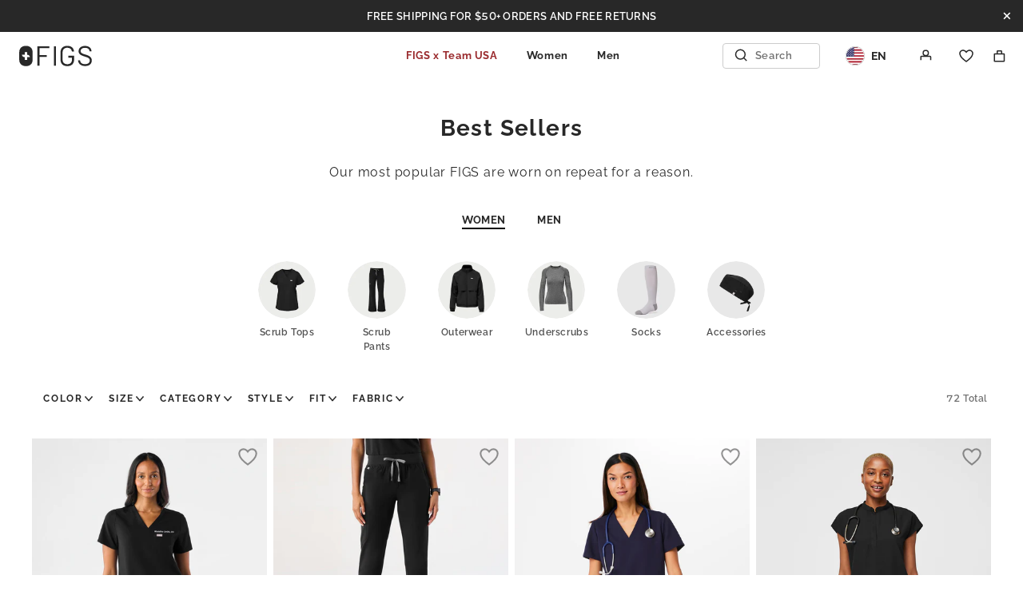

--- FILE ---
content_type: text/html; charset=utf-8
request_url: https://shop.wearfigs.com/collections/best-sellers-womens-ca
body_size: 35835
content:
<!doctype html>
<html class="no-js" lang="en">
  <head>
    <meta charset="utf-8">
<meta content="IE=edge" http-equiv="X-UA-Compatible">
<meta content="width=device-width,initial-scale=1" name="viewport">
<meta content="" name="theme-color">
<link crossorigin href="https://cdn.shopify.com" rel="preconnect"><title>
  Women&#39;s Best Sellers Canada
 &ndash; FIGS </title>



<meta name="robots" content="noindex, nofollow, noarchive">



<link rel="canonical" href="https://www.wearfigs.com/collections/best-sellers-womens-ca">

<link
  rel="shortcut icon"
  href="//cdn.shopify.com/s/files/1/0139/8942/files/figs_logo_64x64_c0439037-bf95-4849-be14-51cd2fc50c45_32x32.png?v=1551909852"
  type="image/png"
>

<link href="//shop.wearfigs.com/cdn/shop/t/3131/assets/theme.css?v=62785183332209057901744909177" rel="stylesheet" type="text/css" media="all" />





<meta property="og:site_name" content="FIGS " />
<meta property="og:url" content="https://shop.wearfigs.com/collections/best-sellers-womens-ca" />
<meta property="og:title" content="Women&#39;s Best Sellers Canada" />
<meta property="og:type" content="website" />
<meta property="og:description" content="Shop FIGS for comfortable designer scrubs and medical apparel that’s 100% awesome. Tons of colors and fashionable styles. Get ready to love your scrubs!" />

<meta
  name="twitter:site"
  content="@"
/>
<meta name="twitter:card" content="summary_large_image" />
<meta name="twitter:title" content="Women&#39;s Best Sellers Canada" />
<meta name="twitter:description" content="Shop FIGS for comfortable designer scrubs and medical apparel that’s 100% awesome. Tons of colors and fashionable styles. Get ready to love your scrubs!" />



<noscript>
  <iframe height="0" src="//www.googletagmanager.com/ns.html?id=GTM-NLWDV6S" style="display:none;visibility:hidden" width="0"></iframe>
</noscript>
<script>var x = (function(w,d,s,l,i){w[l]=w[l]||[];w[l].push({'gtm.start':
  new Date().getTime(),event:'gtm.js'});var f=d.getElementsByTagName(s)[0],
  j=d.createElement(s),dl=l!='dataLayer'?'&l='+l:'';j.async=true;j.src=
  '//www.googletagmanager.com/gtm.js?id='+i+dl;f.parentNode.insertBefore(j,f);
  });(window.location.search.indexOf('gtm=off')===-1)&&x(window,document,'script','dataLayer','GTM-NLWDV6S');</script>



<script>
   (function(){window.whenDefined=function(a,b,c){a[b]?c():Object.defineProperty(a,b,{configurable:!0,enumerable:!0,writeable:!0,get:function(){return this["_"+b]},set:function(a){this["_"+b]=a,c()}})}}).call(this);
</script>



<script>
  document.documentElement.className = document.documentElement.className.replace(
    "no-js",
    "js"
  );
</script>
<script>
  window.theme = {
    strings: {
      addToCart:"Translation missing: en.products.product.add_to_cart",
      soldOut:"Translation missing: en.products.product.sold_out",
      waitlist:"Translation missing: en.products.product.waitlist",
      unavailable:"Translation missing: en.products.product.unavailable"},
    settings: {},
    jQuery: jQuery,
    moneyFormat:"\u003cspan class=money\u003e${{amount}}\u003c\/span\u003e"};
</script>

<script>
  /**
    * FriendBuy SmartPixel datalayer variables for GTM
    *
    * @see http://help.friendbuy.com/3rd-party-integrations/shopify
    * @see https://www.analyticsmania.com/post/data-layer-variable/#gref
    */
  document.addEventListener('DOMContentLoaded', function() {
    window.dataLayer = window.dataLayer || [];
    var customerId = '';

    window.dataLayer.push({
      ecommerce: {
        customer: {
          id: '',
          email: '',
          hashedEmail: customerId ? 'd41d8cd98f00b204e9800998ecf8427e' : '',
          phone: '',
          hashedPhone: customerId ? 'e3b0c44298fc1c149afbf4c8996fb92427ae41e4649b934ca495991b7852b855' : '',
          firstName: '',
          lastName: '',
          ordersCount: ''
        }
      }
    });
  });
</script>

<script>
  // Additional dataLayer variables
  window.dataLayer = window.dataLayer || [];
  window.dataLayer.push({
    'customer.id': '',
    'customer.email': '' || '',
    'customer.name': '',
    'customer.total.spent': ''
  });

  // Push view_cart event to GTM
  
</script>




  <script>
    // Do not redirect if url has an alternate template url parameter: `view`
    const hasAlternateViewUrlParam = window.location.search.slice(1).split('&').some(pair => pair.split('=')[0] === 'view'),
      isPage = false,
      magnoliaUrl = 'https://www.wearfigs.com';

    if(!hasAlternateViewUrlParam) {
      let redirectUrl = magnoliaUrl;

      if (!isPage) {
        let redirectPath = window.location.pathname.replace('/pages/shop-collections/', '/collections/');
        redirectUrl = `${magnoliaUrl}${redirectPath}`;
      }

      window.location.replace(redirectUrl);
    }
  </script>


<script src="//shop.wearfigs.com/cdn/shop/t/3131/assets/theme.js?v=103518796286508965401744909177" type="text/javascript"></script>

    <script>window.performance && window.performance.mark && window.performance.mark('shopify.content_for_header.start');</script><meta name="google-site-verification" content="_GliQsHZB3m8AgrBhPiDzpHawYPO8BGBRcrmddWYIlM">
<meta name="google-site-verification" content="ZirxKwxaDUB4ZkeopkbTx9vfvtqOs6j6eNsSav8IWPA">
<meta name="facebook-domain-verification" content="si18hds8gbsb4o6td92u2s1kwnxwkd">
<meta id="shopify-digital-wallet" name="shopify-digital-wallet" content="/1398942/digital_wallets/dialog">
<meta name="shopify-checkout-api-token" content="a949998c117e1091a9d537bba6d730e9">
<meta id="in-context-paypal-metadata" data-shop-id="1398942" data-venmo-supported="true" data-environment="production" data-locale="en_US" data-paypal-v4="true" data-currency="USD">
<link rel="alternate" type="application/atom+xml" title="Feed" href="/collections/best-sellers-womens-ca.atom" />
<link rel="next" href="/collections/best-sellers-womens-ca?page=2">
<link rel="alternate" hreflang="x-default" href="https://shop.wearfigs.com/collections/best-sellers-womens-ca">
<link rel="alternate" hreflang="en" href="https://shop.wearfigs.com/collections/best-sellers-womens-ca">
<link rel="alternate" hreflang="fr" href="https://shop.wearfigs.com/fr/collections/best-sellers-womens-ca">
<link rel="alternate" hreflang="de" href="https://shop.wearfigs.com/de/collections/best-sellers-womens-ca">
<link rel="alternate" hreflang="es" href="https://shop.wearfigs.com/es/collections/best-sellers-womens-ca">
<link rel="alternate" hreflang="ja" href="https://shop.wearfigs.com/ja/collections/best-sellers-womens-ca">
<link rel="alternate" hreflang="ko" href="https://shop.wearfigs.com/ko/collections/best-sellers-womens-ca">
<link rel="alternate" hreflang="en-MX" href="https://shop.wearfigs.com/en-mx/collections/best-sellers-womens-ca">
<link rel="alternate" hreflang="es-MX" href="https://shop.wearfigs.com/es-mx/collections/best-sellers-womens-ca">
<link rel="alternate" hreflang="en-DE" href="https://shop.wearfigs.com/en-de/collections/best-sellers-womens-ca">
<link rel="alternate" hreflang="de-DE" href="https://shop.wearfigs.com/de-de/collections/best-sellers-womens-ca">
<link rel="alternate" hreflang="en-FR" href="https://shop.wearfigs.com/en-fr/collections/best-sellers-womens-ca">
<link rel="alternate" hreflang="fr-FR" href="https://shop.wearfigs.com/fr-fr/collections/best-sellers-womens-ca">
<link rel="alternate" type="application/json+oembed" href="https://shop.wearfigs.com/collections/best-sellers-womens-ca.oembed">
<script async="async" src="/checkouts/internal/preloads.js?locale=en-US"></script>
<link rel="preconnect" href="https://shop.app" crossorigin="anonymous">
<script async="async" src="https://shop.app/checkouts/internal/preloads.js?locale=en-US&shop_id=1398942" crossorigin="anonymous"></script>
<script id="apple-pay-shop-capabilities" type="application/json">{"shopId":1398942,"countryCode":"US","currencyCode":"USD","merchantCapabilities":["supports3DS"],"merchantId":"gid:\/\/shopify\/Shop\/1398942","merchantName":"FIGS ","requiredBillingContactFields":["postalAddress","email","phone"],"requiredShippingContactFields":["postalAddress","email","phone"],"shippingType":"shipping","supportedNetworks":["visa","masterCard","amex","discover","elo","jcb"],"total":{"type":"pending","label":"FIGS ","amount":"1.00"},"shopifyPaymentsEnabled":true,"supportsSubscriptions":true}</script>
<script id="shopify-features" type="application/json">{"accessToken":"a949998c117e1091a9d537bba6d730e9","betas":["rich-media-storefront-analytics"],"domain":"shop.wearfigs.com","predictiveSearch":true,"shopId":1398942,"locale":"en"}</script>
<script>var Shopify = Shopify || {};
Shopify.shop = "figsscrubs.myshopify.com";
Shopify.locale = "en";
Shopify.currency = {"active":"USD","rate":"1.0"};
Shopify.country = "US";
Shopify.theme = {"name":"figs-headless-1-3-13","id":141669302448,"schema_name":"FIGS Headless","schema_version":"1.3.13","theme_store_id":null,"role":"main"};
Shopify.theme.handle = "null";
Shopify.theme.style = {"id":null,"handle":null};
Shopify.cdnHost = "shop.wearfigs.com/cdn";
Shopify.routes = Shopify.routes || {};
Shopify.routes.root = "/";</script>
<script type="module">!function(o){(o.Shopify=o.Shopify||{}).modules=!0}(window);</script>
<script>!function(o){function n(){var o=[];function n(){o.push(Array.prototype.slice.apply(arguments))}return n.q=o,n}var t=o.Shopify=o.Shopify||{};t.loadFeatures=n(),t.autoloadFeatures=n()}(window);</script>
<script>
  window.ShopifyPay = window.ShopifyPay || {};
  window.ShopifyPay.apiHost = "shop.app\/pay";
  window.ShopifyPay.redirectState = null;
</script>
<script id="shop-js-analytics" type="application/json">{"pageType":"collection"}</script>
<script defer="defer" async type="module" src="//shop.wearfigs.com/cdn/shopifycloud/shop-js/modules/v2/client.init-shop-cart-sync_BT-GjEfc.en.esm.js"></script>
<script defer="defer" async type="module" src="//shop.wearfigs.com/cdn/shopifycloud/shop-js/modules/v2/chunk.common_D58fp_Oc.esm.js"></script>
<script defer="defer" async type="module" src="//shop.wearfigs.com/cdn/shopifycloud/shop-js/modules/v2/chunk.modal_xMitdFEc.esm.js"></script>
<script type="module">
  await import("//shop.wearfigs.com/cdn/shopifycloud/shop-js/modules/v2/client.init-shop-cart-sync_BT-GjEfc.en.esm.js");
await import("//shop.wearfigs.com/cdn/shopifycloud/shop-js/modules/v2/chunk.common_D58fp_Oc.esm.js");
await import("//shop.wearfigs.com/cdn/shopifycloud/shop-js/modules/v2/chunk.modal_xMitdFEc.esm.js");

  window.Shopify.SignInWithShop?.initShopCartSync?.({"fedCMEnabled":true,"windoidEnabled":true});

</script>
<script>
  window.Shopify = window.Shopify || {};
  if (!window.Shopify.featureAssets) window.Shopify.featureAssets = {};
  window.Shopify.featureAssets['shop-js'] = {"shop-cart-sync":["modules/v2/client.shop-cart-sync_DZOKe7Ll.en.esm.js","modules/v2/chunk.common_D58fp_Oc.esm.js","modules/v2/chunk.modal_xMitdFEc.esm.js"],"init-fed-cm":["modules/v2/client.init-fed-cm_B6oLuCjv.en.esm.js","modules/v2/chunk.common_D58fp_Oc.esm.js","modules/v2/chunk.modal_xMitdFEc.esm.js"],"shop-cash-offers":["modules/v2/client.shop-cash-offers_D2sdYoxE.en.esm.js","modules/v2/chunk.common_D58fp_Oc.esm.js","modules/v2/chunk.modal_xMitdFEc.esm.js"],"shop-login-button":["modules/v2/client.shop-login-button_QeVjl5Y3.en.esm.js","modules/v2/chunk.common_D58fp_Oc.esm.js","modules/v2/chunk.modal_xMitdFEc.esm.js"],"pay-button":["modules/v2/client.pay-button_DXTOsIq6.en.esm.js","modules/v2/chunk.common_D58fp_Oc.esm.js","modules/v2/chunk.modal_xMitdFEc.esm.js"],"shop-button":["modules/v2/client.shop-button_DQZHx9pm.en.esm.js","modules/v2/chunk.common_D58fp_Oc.esm.js","modules/v2/chunk.modal_xMitdFEc.esm.js"],"avatar":["modules/v2/client.avatar_BTnouDA3.en.esm.js"],"init-windoid":["modules/v2/client.init-windoid_CR1B-cfM.en.esm.js","modules/v2/chunk.common_D58fp_Oc.esm.js","modules/v2/chunk.modal_xMitdFEc.esm.js"],"init-shop-for-new-customer-accounts":["modules/v2/client.init-shop-for-new-customer-accounts_C_vY_xzh.en.esm.js","modules/v2/client.shop-login-button_QeVjl5Y3.en.esm.js","modules/v2/chunk.common_D58fp_Oc.esm.js","modules/v2/chunk.modal_xMitdFEc.esm.js"],"init-shop-email-lookup-coordinator":["modules/v2/client.init-shop-email-lookup-coordinator_BI7n9ZSv.en.esm.js","modules/v2/chunk.common_D58fp_Oc.esm.js","modules/v2/chunk.modal_xMitdFEc.esm.js"],"init-shop-cart-sync":["modules/v2/client.init-shop-cart-sync_BT-GjEfc.en.esm.js","modules/v2/chunk.common_D58fp_Oc.esm.js","modules/v2/chunk.modal_xMitdFEc.esm.js"],"shop-toast-manager":["modules/v2/client.shop-toast-manager_DiYdP3xc.en.esm.js","modules/v2/chunk.common_D58fp_Oc.esm.js","modules/v2/chunk.modal_xMitdFEc.esm.js"],"init-customer-accounts":["modules/v2/client.init-customer-accounts_D9ZNqS-Q.en.esm.js","modules/v2/client.shop-login-button_QeVjl5Y3.en.esm.js","modules/v2/chunk.common_D58fp_Oc.esm.js","modules/v2/chunk.modal_xMitdFEc.esm.js"],"init-customer-accounts-sign-up":["modules/v2/client.init-customer-accounts-sign-up_iGw4briv.en.esm.js","modules/v2/client.shop-login-button_QeVjl5Y3.en.esm.js","modules/v2/chunk.common_D58fp_Oc.esm.js","modules/v2/chunk.modal_xMitdFEc.esm.js"],"shop-follow-button":["modules/v2/client.shop-follow-button_CqMgW2wH.en.esm.js","modules/v2/chunk.common_D58fp_Oc.esm.js","modules/v2/chunk.modal_xMitdFEc.esm.js"],"checkout-modal":["modules/v2/client.checkout-modal_xHeaAweL.en.esm.js","modules/v2/chunk.common_D58fp_Oc.esm.js","modules/v2/chunk.modal_xMitdFEc.esm.js"],"shop-login":["modules/v2/client.shop-login_D91U-Q7h.en.esm.js","modules/v2/chunk.common_D58fp_Oc.esm.js","modules/v2/chunk.modal_xMitdFEc.esm.js"],"lead-capture":["modules/v2/client.lead-capture_BJmE1dJe.en.esm.js","modules/v2/chunk.common_D58fp_Oc.esm.js","modules/v2/chunk.modal_xMitdFEc.esm.js"],"payment-terms":["modules/v2/client.payment-terms_Ci9AEqFq.en.esm.js","modules/v2/chunk.common_D58fp_Oc.esm.js","modules/v2/chunk.modal_xMitdFEc.esm.js"]};
</script>
<script>(function() {
  var isLoaded = false;
  function asyncLoad() {
    if (isLoaded) return;
    isLoaded = true;
    var urls = ["\/\/shopify.privy.com\/widget.js?shop=figsscrubs.myshopify.com","https:\/\/rbqnb9ch.wearfigs.com\/assets\/shopify.js?rb_init_key=Zmlnc3x2aWV3fHB1cmNoYXNlfHNpZ251cHxsb2dpbg==\u0026shop=figsscrubs.myshopify.com","\/\/d1g60gq433mjl8.cloudfront.net\/assets\/js\/shopify.php?wca_id=1411344802476211\u0026version=1.29\u0026fpo=1\u0026s_tag_id=cfc785d1-a6c1-4b34-bdee-2b6334c192e8\u0026sn_sign=1\u0026shop=figsscrubs.myshopify.com","https:\/\/prod-configuration-app.integrations-itbl.co\/app\/script?shop=figsscrubs.myshopify.com","https:\/\/static.fbot.me\/shopify\/friendbuy-shopify.js?merchantId=55773582-8d2f-4f00-9a3a-559bee7b2831\u0026shop=figsscrubs.myshopify.com","https:\/\/crossborder-integration.global-e.com\/resources\/js\/app?shop=figsscrubs.myshopify.com","https:\/\/intg.snapchat.com\/shopify\/shopify-scevent-init.js?id=cfc785d1-a6c1-4b34-bdee-2b6334c192e8\u0026shop=figsscrubs.myshopify.com","\/\/cdn.shopify.com\/proxy\/314d305059a82a883b1ce302295dcb9c0f9be7884577312bc156f0899552ceed\/web.global-e.com\/merchant\/storefrontattributes?merchantid=1476\u0026shop=figsscrubs.myshopify.com\u0026sp-cache-control=cHVibGljLCBtYXgtYWdlPTkwMA","https:\/\/container.pepperjam.com\/43119890.js?shop=figsscrubs.myshopify.com","https:\/\/cdn.attn.tv\/wearfigs\/dtag.js?shop=figsscrubs.myshopify.com","https:\/\/connect.nosto.com\/include\/script\/shopify-1398942.js?shop=figsscrubs.myshopify.com","https:\/\/ecommplugins-scripts.trustpilot.com\/v2.1\/js\/header.min.js?settings=eyJrZXkiOiJ4b0NCZEpUbWFyMUljcTNWIiwicyI6Im5vbmUifQ==\u0026shop=figsscrubs.myshopify.com","https:\/\/ecommplugins-scripts.trustpilot.com\/v2.1\/js\/success.min.js?settings=eyJrZXkiOiJ4b0NCZEpUbWFyMUljcTNWIiwicyI6Im5vbmUiLCJ0IjpbIm9yZGVycy9wYWlkIiwidHJ1c3RwaWxvdE9yZGVyQ29uZmlybWVkIl0sInYiOiIiLCJhIjoiIn0=\u0026shop=figsscrubs.myshopify.com","https:\/\/ecommplugins-trustboxsettings.trustpilot.com\/figsscrubs.myshopify.com.js?settings=1743210587788\u0026shop=figsscrubs.myshopify.com","https:\/\/creditsyard.com\/js\/integrations\/script.js?shop=figsscrubs.myshopify.com","https:\/\/static-resources.botnot.io\/js\/yofi-telemetry-prod.min.js?v=202507082122\u0026shop=figsscrubs.myshopify.com","\/\/cdn.shopify.com\/proxy\/0b1f3305274856ebb2a2800f205cbabb12043bf5c6b1e8b7d0f388f3c6c34fac\/cdn-scripts.signifyd.com\/shopify\/script-tag.js?shop=figsscrubs.myshopify.com\u0026sp-cache-control=cHVibGljLCBtYXgtYWdlPTkwMA","https:\/\/str.rise-ai.com\/?shop=figsscrubs.myshopify.com","https:\/\/strn.rise-ai.com\/?shop=figsscrubs.myshopify.com"];
    for (var i = 0; i < urls.length; i++) {
      var s = document.createElement('script');
      s.type = 'text/javascript';
      s.async = true;
      s.src = urls[i];
      var x = document.getElementsByTagName('script')[0];
      x.parentNode.insertBefore(s, x);
    }
  };
  if(window.attachEvent) {
    window.attachEvent('onload', asyncLoad);
  } else {
    window.addEventListener('load', asyncLoad, false);
  }
})();</script>
<script id="__st">var __st={"a":1398942,"offset":-28800,"reqid":"d5433350-08cc-4999-88fa-6e60cff8e49e-1769517565","pageurl":"shop.wearfigs.com\/collections\/best-sellers-womens-ca","u":"4d0e9a7a70b1","p":"collection","rtyp":"collection","rid":328224899248};</script>
<script>window.ShopifyPaypalV4VisibilityTracking = true;</script>
<script id="captcha-bootstrap">!function(){'use strict';const t='contact',e='account',n='new_comment',o=[[t,t],['blogs',n],['comments',n],[t,'customer']],c=[[e,'customer_login'],[e,'guest_login'],[e,'recover_customer_password'],[e,'create_customer']],r=t=>t.map((([t,e])=>`form[action*='/${t}']:not([data-nocaptcha='true']) input[name='form_type'][value='${e}']`)).join(','),a=t=>()=>t?[...document.querySelectorAll(t)].map((t=>t.form)):[];function s(){const t=[...o],e=r(t);return a(e)}const i='password',u='form_key',d=['recaptcha-v3-token','g-recaptcha-response','h-captcha-response',i],f=()=>{try{return window.sessionStorage}catch{return}},m='__shopify_v',_=t=>t.elements[u];function p(t,e,n=!1){try{const o=window.sessionStorage,c=JSON.parse(o.getItem(e)),{data:r}=function(t){const{data:e,action:n}=t;return t[m]||n?{data:e,action:n}:{data:t,action:n}}(c);for(const[e,n]of Object.entries(r))t.elements[e]&&(t.elements[e].value=n);n&&o.removeItem(e)}catch(o){console.error('form repopulation failed',{error:o})}}const l='form_type',E='cptcha';function T(t){t.dataset[E]=!0}const w=window,h=w.document,L='Shopify',v='ce_forms',y='captcha';let A=!1;((t,e)=>{const n=(g='f06e6c50-85a8-45c8-87d0-21a2b65856fe',I='https://cdn.shopify.com/shopifycloud/storefront-forms-hcaptcha/ce_storefront_forms_captcha_hcaptcha.v1.5.2.iife.js',D={infoText:'Protected by hCaptcha',privacyText:'Privacy',termsText:'Terms'},(t,e,n)=>{const o=w[L][v],c=o.bindForm;if(c)return c(t,g,e,D).then(n);var r;o.q.push([[t,g,e,D],n]),r=I,A||(h.body.append(Object.assign(h.createElement('script'),{id:'captcha-provider',async:!0,src:r})),A=!0)});var g,I,D;w[L]=w[L]||{},w[L][v]=w[L][v]||{},w[L][v].q=[],w[L][y]=w[L][y]||{},w[L][y].protect=function(t,e){n(t,void 0,e),T(t)},Object.freeze(w[L][y]),function(t,e,n,w,h,L){const[v,y,A,g]=function(t,e,n){const i=e?o:[],u=t?c:[],d=[...i,...u],f=r(d),m=r(i),_=r(d.filter((([t,e])=>n.includes(e))));return[a(f),a(m),a(_),s()]}(w,h,L),I=t=>{const e=t.target;return e instanceof HTMLFormElement?e:e&&e.form},D=t=>v().includes(t);t.addEventListener('submit',(t=>{const e=I(t);if(!e)return;const n=D(e)&&!e.dataset.hcaptchaBound&&!e.dataset.recaptchaBound,o=_(e),c=g().includes(e)&&(!o||!o.value);(n||c)&&t.preventDefault(),c&&!n&&(function(t){try{if(!f())return;!function(t){const e=f();if(!e)return;const n=_(t);if(!n)return;const o=n.value;o&&e.removeItem(o)}(t);const e=Array.from(Array(32),(()=>Math.random().toString(36)[2])).join('');!function(t,e){_(t)||t.append(Object.assign(document.createElement('input'),{type:'hidden',name:u})),t.elements[u].value=e}(t,e),function(t,e){const n=f();if(!n)return;const o=[...t.querySelectorAll(`input[type='${i}']`)].map((({name:t})=>t)),c=[...d,...o],r={};for(const[a,s]of new FormData(t).entries())c.includes(a)||(r[a]=s);n.setItem(e,JSON.stringify({[m]:1,action:t.action,data:r}))}(t,e)}catch(e){console.error('failed to persist form',e)}}(e),e.submit())}));const S=(t,e)=>{t&&!t.dataset[E]&&(n(t,e.some((e=>e===t))),T(t))};for(const o of['focusin','change'])t.addEventListener(o,(t=>{const e=I(t);D(e)&&S(e,y())}));const B=e.get('form_key'),M=e.get(l),P=B&&M;t.addEventListener('DOMContentLoaded',(()=>{const t=y();if(P)for(const e of t)e.elements[l].value===M&&p(e,B);[...new Set([...A(),...v().filter((t=>'true'===t.dataset.shopifyCaptcha))])].forEach((e=>S(e,t)))}))}(h,new URLSearchParams(w.location.search),n,t,e,['guest_login'])})(!0,!0)}();</script>
<script integrity="sha256-4kQ18oKyAcykRKYeNunJcIwy7WH5gtpwJnB7kiuLZ1E=" data-source-attribution="shopify.loadfeatures" defer="defer" src="//shop.wearfigs.com/cdn/shopifycloud/storefront/assets/storefront/load_feature-a0a9edcb.js" crossorigin="anonymous"></script>
<script crossorigin="anonymous" defer="defer" src="//shop.wearfigs.com/cdn/shopifycloud/storefront/assets/shopify_pay/storefront-65b4c6d7.js?v=20250812"></script>
<script data-source-attribution="shopify.dynamic_checkout.dynamic.init">var Shopify=Shopify||{};Shopify.PaymentButton=Shopify.PaymentButton||{isStorefrontPortableWallets:!0,init:function(){window.Shopify.PaymentButton.init=function(){};var t=document.createElement("script");t.src="https://shop.wearfigs.com/cdn/shopifycloud/portable-wallets/latest/portable-wallets.en.js",t.type="module",document.head.appendChild(t)}};
</script>
<script data-source-attribution="shopify.dynamic_checkout.buyer_consent">
  function portableWalletsHideBuyerConsent(e){var t=document.getElementById("shopify-buyer-consent"),n=document.getElementById("shopify-subscription-policy-button");t&&n&&(t.classList.add("hidden"),t.setAttribute("aria-hidden","true"),n.removeEventListener("click",e))}function portableWalletsShowBuyerConsent(e){var t=document.getElementById("shopify-buyer-consent"),n=document.getElementById("shopify-subscription-policy-button");t&&n&&(t.classList.remove("hidden"),t.removeAttribute("aria-hidden"),n.addEventListener("click",e))}window.Shopify?.PaymentButton&&(window.Shopify.PaymentButton.hideBuyerConsent=portableWalletsHideBuyerConsent,window.Shopify.PaymentButton.showBuyerConsent=portableWalletsShowBuyerConsent);
</script>
<script data-source-attribution="shopify.dynamic_checkout.cart.bootstrap">document.addEventListener("DOMContentLoaded",(function(){function t(){return document.querySelector("shopify-accelerated-checkout-cart, shopify-accelerated-checkout")}if(t())Shopify.PaymentButton.init();else{new MutationObserver((function(e,n){t()&&(Shopify.PaymentButton.init(),n.disconnect())})).observe(document.body,{childList:!0,subtree:!0})}}));
</script>
<link id="shopify-accelerated-checkout-styles" rel="stylesheet" media="screen" href="https://shop.wearfigs.com/cdn/shopifycloud/portable-wallets/latest/accelerated-checkout-backwards-compat.css" crossorigin="anonymous">
<style id="shopify-accelerated-checkout-cart">
        #shopify-buyer-consent {
  margin-top: 1em;
  display: inline-block;
  width: 100%;
}

#shopify-buyer-consent.hidden {
  display: none;
}

#shopify-subscription-policy-button {
  background: none;
  border: none;
  padding: 0;
  text-decoration: underline;
  font-size: inherit;
  cursor: pointer;
}

#shopify-subscription-policy-button::before {
  box-shadow: none;
}

      </style>

<script>window.performance && window.performance.mark && window.performance.mark('shopify.content_for_header.end');</script>
  <!-- BEGIN app block: shopify://apps/friendbuy-loyalty-referrals/blocks/friendbuy-auth-block/de138aa5-e87b-41e6-8e61-0dec9a2f9e38 --><script type="application/javascript">
  window["friendbuyAPI"] = friendbuyAPI = window["friendbuyAPI"] || [];
  friendbuyAPI.merchantId = "55773582-8d2f-4f00-9a3a-559bee7b2831";
  friendbuyAPI.shopify = {
    page: "Women&#39;s Best Sellers Canada",
    
  }
</script>

<!-- END app block --><meta property="og:image" content="https://cdn.shopify.com/s/files/1/0139/8942/files/FIGS-LOGO_lightgrey-01-white-fill-1200-1200_14f04edb-ff80-43d6-ab27-60d32e39a742.png?v=1594918557" />
<meta property="og:image:secure_url" content="https://cdn.shopify.com/s/files/1/0139/8942/files/FIGS-LOGO_lightgrey-01-white-fill-1200-1200_14f04edb-ff80-43d6-ab27-60d32e39a742.png?v=1594918557" />
<meta property="og:image:width" content="1200" />
<meta property="og:image:height" content="1200" />
<link href="https://monorail-edge.shopifysvc.com" rel="dns-prefetch">
<script>(function(){if ("sendBeacon" in navigator && "performance" in window) {try {var session_token_from_headers = performance.getEntriesByType('navigation')[0].serverTiming.find(x => x.name == '_s').description;} catch {var session_token_from_headers = undefined;}var session_cookie_matches = document.cookie.match(/_shopify_s=([^;]*)/);var session_token_from_cookie = session_cookie_matches && session_cookie_matches.length === 2 ? session_cookie_matches[1] : "";var session_token = session_token_from_headers || session_token_from_cookie || "";function handle_abandonment_event(e) {var entries = performance.getEntries().filter(function(entry) {return /monorail-edge.shopifysvc.com/.test(entry.name);});if (!window.abandonment_tracked && entries.length === 0) {window.abandonment_tracked = true;var currentMs = Date.now();var navigation_start = performance.timing.navigationStart;var payload = {shop_id: 1398942,url: window.location.href,navigation_start,duration: currentMs - navigation_start,session_token,page_type: "collection"};window.navigator.sendBeacon("https://monorail-edge.shopifysvc.com/v1/produce", JSON.stringify({schema_id: "online_store_buyer_site_abandonment/1.1",payload: payload,metadata: {event_created_at_ms: currentMs,event_sent_at_ms: currentMs}}));}}window.addEventListener('pagehide', handle_abandonment_event);}}());</script>
<script id="web-pixels-manager-setup">(function e(e,d,r,n,o){if(void 0===o&&(o={}),!Boolean(null===(a=null===(i=window.Shopify)||void 0===i?void 0:i.analytics)||void 0===a?void 0:a.replayQueue)){var i,a;window.Shopify=window.Shopify||{};var t=window.Shopify;t.analytics=t.analytics||{};var s=t.analytics;s.replayQueue=[],s.publish=function(e,d,r){return s.replayQueue.push([e,d,r]),!0};try{self.performance.mark("wpm:start")}catch(e){}var l=function(){var e={modern:/Edge?\/(1{2}[4-9]|1[2-9]\d|[2-9]\d{2}|\d{4,})\.\d+(\.\d+|)|Firefox\/(1{2}[4-9]|1[2-9]\d|[2-9]\d{2}|\d{4,})\.\d+(\.\d+|)|Chrom(ium|e)\/(9{2}|\d{3,})\.\d+(\.\d+|)|(Maci|X1{2}).+ Version\/(15\.\d+|(1[6-9]|[2-9]\d|\d{3,})\.\d+)([,.]\d+|)( \(\w+\)|)( Mobile\/\w+|) Safari\/|Chrome.+OPR\/(9{2}|\d{3,})\.\d+\.\d+|(CPU[ +]OS|iPhone[ +]OS|CPU[ +]iPhone|CPU IPhone OS|CPU iPad OS)[ +]+(15[._]\d+|(1[6-9]|[2-9]\d|\d{3,})[._]\d+)([._]\d+|)|Android:?[ /-](13[3-9]|1[4-9]\d|[2-9]\d{2}|\d{4,})(\.\d+|)(\.\d+|)|Android.+Firefox\/(13[5-9]|1[4-9]\d|[2-9]\d{2}|\d{4,})\.\d+(\.\d+|)|Android.+Chrom(ium|e)\/(13[3-9]|1[4-9]\d|[2-9]\d{2}|\d{4,})\.\d+(\.\d+|)|SamsungBrowser\/([2-9]\d|\d{3,})\.\d+/,legacy:/Edge?\/(1[6-9]|[2-9]\d|\d{3,})\.\d+(\.\d+|)|Firefox\/(5[4-9]|[6-9]\d|\d{3,})\.\d+(\.\d+|)|Chrom(ium|e)\/(5[1-9]|[6-9]\d|\d{3,})\.\d+(\.\d+|)([\d.]+$|.*Safari\/(?![\d.]+ Edge\/[\d.]+$))|(Maci|X1{2}).+ Version\/(10\.\d+|(1[1-9]|[2-9]\d|\d{3,})\.\d+)([,.]\d+|)( \(\w+\)|)( Mobile\/\w+|) Safari\/|Chrome.+OPR\/(3[89]|[4-9]\d|\d{3,})\.\d+\.\d+|(CPU[ +]OS|iPhone[ +]OS|CPU[ +]iPhone|CPU IPhone OS|CPU iPad OS)[ +]+(10[._]\d+|(1[1-9]|[2-9]\d|\d{3,})[._]\d+)([._]\d+|)|Android:?[ /-](13[3-9]|1[4-9]\d|[2-9]\d{2}|\d{4,})(\.\d+|)(\.\d+|)|Mobile Safari.+OPR\/([89]\d|\d{3,})\.\d+\.\d+|Android.+Firefox\/(13[5-9]|1[4-9]\d|[2-9]\d{2}|\d{4,})\.\d+(\.\d+|)|Android.+Chrom(ium|e)\/(13[3-9]|1[4-9]\d|[2-9]\d{2}|\d{4,})\.\d+(\.\d+|)|Android.+(UC? ?Browser|UCWEB|U3)[ /]?(15\.([5-9]|\d{2,})|(1[6-9]|[2-9]\d|\d{3,})\.\d+)\.\d+|SamsungBrowser\/(5\.\d+|([6-9]|\d{2,})\.\d+)|Android.+MQ{2}Browser\/(14(\.(9|\d{2,})|)|(1[5-9]|[2-9]\d|\d{3,})(\.\d+|))(\.\d+|)|K[Aa][Ii]OS\/(3\.\d+|([4-9]|\d{2,})\.\d+)(\.\d+|)/},d=e.modern,r=e.legacy,n=navigator.userAgent;return n.match(d)?"modern":n.match(r)?"legacy":"unknown"}(),u="modern"===l?"modern":"legacy",c=(null!=n?n:{modern:"",legacy:""})[u],f=function(e){return[e.baseUrl,"/wpm","/b",e.hashVersion,"modern"===e.buildTarget?"m":"l",".js"].join("")}({baseUrl:d,hashVersion:r,buildTarget:u}),m=function(e){var d=e.version,r=e.bundleTarget,n=e.surface,o=e.pageUrl,i=e.monorailEndpoint;return{emit:function(e){var a=e.status,t=e.errorMsg,s=(new Date).getTime(),l=JSON.stringify({metadata:{event_sent_at_ms:s},events:[{schema_id:"web_pixels_manager_load/3.1",payload:{version:d,bundle_target:r,page_url:o,status:a,surface:n,error_msg:t},metadata:{event_created_at_ms:s}}]});if(!i)return console&&console.warn&&console.warn("[Web Pixels Manager] No Monorail endpoint provided, skipping logging."),!1;try{return self.navigator.sendBeacon.bind(self.navigator)(i,l)}catch(e){}var u=new XMLHttpRequest;try{return u.open("POST",i,!0),u.setRequestHeader("Content-Type","text/plain"),u.send(l),!0}catch(e){return console&&console.warn&&console.warn("[Web Pixels Manager] Got an unhandled error while logging to Monorail."),!1}}}}({version:r,bundleTarget:l,surface:e.surface,pageUrl:self.location.href,monorailEndpoint:e.monorailEndpoint});try{o.browserTarget=l,function(e){var d=e.src,r=e.async,n=void 0===r||r,o=e.onload,i=e.onerror,a=e.sri,t=e.scriptDataAttributes,s=void 0===t?{}:t,l=document.createElement("script"),u=document.querySelector("head"),c=document.querySelector("body");if(l.async=n,l.src=d,a&&(l.integrity=a,l.crossOrigin="anonymous"),s)for(var f in s)if(Object.prototype.hasOwnProperty.call(s,f))try{l.dataset[f]=s[f]}catch(e){}if(o&&l.addEventListener("load",o),i&&l.addEventListener("error",i),u)u.appendChild(l);else{if(!c)throw new Error("Did not find a head or body element to append the script");c.appendChild(l)}}({src:f,async:!0,onload:function(){if(!function(){var e,d;return Boolean(null===(d=null===(e=window.Shopify)||void 0===e?void 0:e.analytics)||void 0===d?void 0:d.initialized)}()){var d=window.webPixelsManager.init(e)||void 0;if(d){var r=window.Shopify.analytics;r.replayQueue.forEach((function(e){var r=e[0],n=e[1],o=e[2];d.publishCustomEvent(r,n,o)})),r.replayQueue=[],r.publish=d.publishCustomEvent,r.visitor=d.visitor,r.initialized=!0}}},onerror:function(){return m.emit({status:"failed",errorMsg:"".concat(f," has failed to load")})},sri:function(e){var d=/^sha384-[A-Za-z0-9+/=]+$/;return"string"==typeof e&&d.test(e)}(c)?c:"",scriptDataAttributes:o}),m.emit({status:"loading"})}catch(e){m.emit({status:"failed",errorMsg:(null==e?void 0:e.message)||"Unknown error"})}}})({shopId: 1398942,storefrontBaseUrl: "https://shop.wearfigs.com",extensionsBaseUrl: "https://extensions.shopifycdn.com/cdn/shopifycloud/web-pixels-manager",monorailEndpoint: "https://monorail-edge.shopifysvc.com/unstable/produce_batch",surface: "storefront-renderer",enabledBetaFlags: ["2dca8a86"],webPixelsConfigList: [{"id":"1236959408","configuration":"{\"accountID\":\"facct_01ka227r96vx8jfnjax1z3nvj2\"}","eventPayloadVersion":"v1","runtimeContext":"STRICT","scriptVersion":"b512ad51efb2fbd80a0b3630d2f185b8","type":"APP","apiClientId":61620781057,"privacyPurposes":["ANALYTICS","MARKETING","SALE_OF_DATA"],"dataSharingAdjustments":{"protectedCustomerApprovalScopes":["read_customer_email","read_customer_name","read_customer_personal_data","read_customer_phone"]}},{"id":"1085538480","configuration":"{\"eventMapping\":\"{\\\"conversion\\\":{\\\"page_viewed\\\":\\\"8oWCnpf1AxVzsNuLshIzAL\\\",\\\"product_viewed\\\":\\\"8smvNWHYdJE1IO8J6w1LiD\\\",\\\"product_added_to_cart\\\":\\\"B0c7j6HGs4Q6KfhxemY9Ae\\\",\\\"checkout_started\\\":\\\"XN9XFeHFFx1zv33DNJZS3I\\\",\\\"payment_info_submitted\\\":\\\"DETLcXJfYhuAiJp2wHipBS\\\",\\\"checkout_completed\\\":\\\"K98Gf5XTJYPoujkeoTo0xY\\\",\\\"search_submitted\\\":\\\"jj8yisbzhsWvCu2XbD7n9D\\\",\\\"collection_viewed\\\":\\\"JTlMvJmcexi4l17ZAzX5HZ\\\"},\\\"events\\\":{\\\"page_viewed\\\":\\\"40xaS6EUIGiIptiPgj9nWd\\\",\\\"product_viewed\\\":\\\"tZtFTZuQC1oNCSDDadk40E\\\",\\\"product_added_to_cart\\\":\\\"8lFKTFnmoOK6y8wsKzca5b\\\",\\\"checkout_started\\\":\\\"wJr8A78AqDOlIvsrBKNVGY\\\",\\\"payment_info_submitted\\\":\\\"wyvEMhgvcNLBAsMaelRzzh\\\",\\\"checkout_completed\\\":\\\"tvdQxtMzVIIboNTsBFqT0y\\\",\\\"search_submitted\\\":\\\"mMlKC79zVL4lqcKSCC2kbF\\\",\\\"collection_viewed\\\":\\\"B7H7a9ztxPwUBXToLkbXeF\\\"}}\",\"shopId\":\"gid:\/\/shopify\/Shop\/1398942\"}","eventPayloadVersion":"v1","runtimeContext":"STRICT","scriptVersion":"366b3a9010347d184560eaf557f14210","type":"APP","apiClientId":81768316929,"privacyPurposes":["SALE_OF_DATA"],"dataSharingAdjustments":{"protectedCustomerApprovalScopes":["read_customer_address","read_customer_email","read_customer_name","read_customer_personal_data","read_customer_phone"]}},{"id":"1068957872","configuration":"{ \"pixelString\": \"Zmlnc3x2aWV3fHB1cmNoYXNlfHNpZ251cHxsb2dpbg==\", \"cname\": \"rbqnb9ch.wearfigs.com\" }","eventPayloadVersion":"v1","runtimeContext":"STRICT","scriptVersion":"47f1b42b6a572203711840cbbb197625","type":"APP","apiClientId":134039371777,"privacyPurposes":["ANALYTICS","MARKETING","SALE_OF_DATA"],"dataSharingAdjustments":{"protectedCustomerApprovalScopes":["read_customer_address","read_customer_email","read_customer_personal_data","read_customer_phone"]}},{"id":"1032683696","configuration":"{\"config\":\"{\\\"google_tag_ids\\\":[\\\"AW-17289084770\\\",\\\"AW-10949177183\\\",\\\"AW-17058108633\\\",\\\"AW-17293310927\\\",\\\"AW-10896688236\\\",\\\"AW-10896688608\\\",\\\"AW-17058103260\\\",\\\"AW-655922783\\\",\\\"AW-671967648\\\",\\\"AW-615428503\\\",\\\"GT-KT5CTMKC\\\",\\\"AW-10896681039\\\",\\\"G-HSQT51TL60\\\"],\\\"target_country\\\":\\\"ZZ\\\",\\\"gtag_events\\\":[{\\\"type\\\":\\\"search\\\",\\\"action_label\\\":\\\"G-HSQT51TL60\\\"},{\\\"type\\\":\\\"begin_checkout\\\",\\\"action_label\\\":[\\\"AW-655922783\\\/iQ5WCJC1pvMBEN-s4rgC\\\",\\\"AW-671967648\\\/NjOJCO3itPMBEKDTtcAC\\\",\\\"AW-984949555\\\/JnAUCOCTlfMBELPG1NUD\\\",\\\"AW-615428503\\\/TSMbCMmXlfMBEJfjuqUC\\\",\\\"G-HSQT51TL60\\\"]},{\\\"type\\\":\\\"view_item\\\",\\\"action_label\\\":\\\"G-HSQT51TL60\\\"},{\\\"type\\\":\\\"purchase\\\",\\\"action_label\\\":[\\\"AW-17289084770\\\/gNeZCJa7pe0aEOL-ibRA\\\",\\\"AW-10949177183\\\/v0_gCKmI7M0DEN_e_OQo\\\",\\\"AW-17058108633\\\/FDHiCMar1MYaENmp-MU_\\\",\\\"AW-17293310927\\\/Wx_PCLnxtO0aEM_3i7ZA\\\",\\\"AW-10896688236\\\/qzilCIP5wLoDEOyI-cso\\\",\\\"AW-10896688608\\\/ubVKCKfY9LoDEOCL-cso\\\",\\\"AW-17058103260\\\/d9I7CL_Y0cYaENz_98U_\\\",\\\"AW-655922783\\\/bbR-CNucsssBEN-s4rgC\\\",\\\"AW-671967648\\\/Vx_LCOrb5cEBEKDTtcAC\\\",\\\"AW-615428503\\\/l-C_COa6kdgBEJfjuqUC\\\",\\\"AW-984949555\\\/-dE_CNqR12gQs8bU1QM\\\",\\\"AW-10896681039\\\/RsRNCMTJ87oDEM_Q-Mso\\\",\\\"G-HSQT51TL60\\\"]},{\\\"type\\\":\\\"page_view\\\",\\\"action_label\\\":\\\"G-HSQT51TL60\\\"},{\\\"type\\\":\\\"add_payment_info\\\",\\\"action_label\\\":\\\"G-HSQT51TL60\\\"},{\\\"type\\\":\\\"add_to_cart\\\",\\\"action_label\\\":\\\"G-HSQT51TL60\\\"}],\\\"enable_monitoring_mode\\\":false}\"}","eventPayloadVersion":"v1","runtimeContext":"OPEN","scriptVersion":"b2a88bafab3e21179ed38636efcd8a93","type":"APP","apiClientId":1780363,"privacyPurposes":[],"dataSharingAdjustments":{"protectedCustomerApprovalScopes":["read_customer_address","read_customer_email","read_customer_name","read_customer_personal_data","read_customer_phone"]}},{"id":"954990768","configuration":"{\"publicToken\":\"eyJhbGciOiJIUzI1NiIsInR5cCI6IkpXVCJ9.eyJhcHBfaWQiOiI3N2IzOTVlNy0zYzEzLTQxMjEtOTg5NC1mOGQyMWUzZTU5N2YiLCJqdGkiOiJiOWQwYTRlMy0zYjFlLTQ4NmUtYWYzNi0zOTc2ODBmMmNiNzYiLCJ0eXBlIjoxfQ.eWklHuUxRlqOYK8PFB8LlMA_omB2aDgiiA0LolW4A9k\",\"defaultDataPlaneUrl\":\"https:\\\/\\\/server.telemetry.services.yofi.ai\"}","eventPayloadVersion":"v1","runtimeContext":"STRICT","scriptVersion":"8e053f7079f49080abbdfa6ad8da5199","type":"APP","apiClientId":6975691,"privacyPurposes":["ANALYTICS","MARKETING","PREFERENCES","SALE_OF_DATA"],"dataSharingAdjustments":{"protectedCustomerApprovalScopes":["read_customer_address","read_customer_email","read_customer_name","read_customer_personal_data","read_customer_phone"]}},{"id":"789348528","configuration":"{\"accountID\":\"shopify-1398942\", \"endpoint\":\"https:\/\/connect.nosto.com\"}","eventPayloadVersion":"v1","runtimeContext":"STRICT","scriptVersion":"85848493c2a1c7a4bbf22728b6f9f31f","type":"APP","apiClientId":272825,"privacyPurposes":["ANALYTICS","MARKETING"],"dataSharingAdjustments":{"protectedCustomerApprovalScopes":["read_customer_personal_data"]}},{"id":"743768240","configuration":"{\"advertiser\":\"figs\",\"userId\":\"a719bc78-24b1-4f24-84f0-1371aed3abf6\"}","eventPayloadVersion":"v1","runtimeContext":"STRICT","scriptVersion":"5a331cbd87798285e4330f192bb3f71b","type":"APP","apiClientId":39871250433,"privacyPurposes":["ANALYTICS","MARKETING","SALE_OF_DATA"],"dataSharingAdjustments":{"protectedCustomerApprovalScopes":["read_customer_email","read_customer_personal_data"]}},{"id":"692289712","configuration":"{\"figsSubDomain\":\"www\", \"figsHeapId\":\"4169410828\"}","eventPayloadVersion":"v1","runtimeContext":"STRICT","scriptVersion":"e9a3355b43be71f68dced0105a4d130f","type":"APP","apiClientId":94323671041,"privacyPurposes":["ANALYTICS","PREFERENCES"],"dataSharingAdjustments":{"protectedCustomerApprovalScopes":["read_customer_address","read_customer_email","read_customer_name","read_customer_phone","read_customer_personal_data"]}},{"id":"548012208","configuration":"{\"env\":\"prod\"}","eventPayloadVersion":"v1","runtimeContext":"LAX","scriptVersion":"1a41e1eca09c95376c0b4a84ae3b11ef","type":"APP","apiClientId":3977633,"privacyPurposes":["ANALYTICS","MARKETING"],"dataSharingAdjustments":{"protectedCustomerApprovalScopes":["read_customer_address","read_customer_email","read_customer_name","read_customer_personal_data","read_customer_phone"]}},{"id":"389841072","configuration":"{\"pixelCode\":\"C3D48FATO1NMNN16JA80\"}","eventPayloadVersion":"v1","runtimeContext":"STRICT","scriptVersion":"22e92c2ad45662f435e4801458fb78cc","type":"APP","apiClientId":4383523,"privacyPurposes":["ANALYTICS","MARKETING","SALE_OF_DATA"],"dataSharingAdjustments":{"protectedCustomerApprovalScopes":["read_customer_address","read_customer_email","read_customer_name","read_customer_personal_data","read_customer_phone"]}},{"id":"371818672","configuration":"{\"merchantId\":\"55773582-8d2f-4f00-9a3a-559bee7b2831\",\"domainName\":\"fbot.me\"}","eventPayloadVersion":"v1","runtimeContext":"STRICT","scriptVersion":"d069347c8c8833491ff6728db7bbbdef","type":"APP","apiClientId":2883169,"privacyPurposes":["ANALYTICS","MARKETING","SALE_OF_DATA"],"dataSharingAdjustments":{"protectedCustomerApprovalScopes":["read_customer_email","read_customer_name","read_customer_personal_data","read_customer_phone"]}},{"id":"179372208","configuration":"{\"pixel_id\":\"1411344802476211\",\"pixel_type\":\"facebook_pixel\",\"metaapp_system_user_token\":\"-\"}","eventPayloadVersion":"v1","runtimeContext":"OPEN","scriptVersion":"ca16bc87fe92b6042fbaa3acc2fbdaa6","type":"APP","apiClientId":2329312,"privacyPurposes":["ANALYTICS","MARKETING","SALE_OF_DATA"],"dataSharingAdjustments":{"protectedCustomerApprovalScopes":["read_customer_address","read_customer_email","read_customer_name","read_customer_personal_data","read_customer_phone"]}},{"id":"159580336","configuration":"{\"hashed_organization_id\":\"215c3e27e12607c41f3a2a49887b4390_v1\",\"app_key\":\"figsscrubs\",\"allow_collect_personal_data\":\"true\"}","eventPayloadVersion":"v1","runtimeContext":"STRICT","scriptVersion":"c3e64302e4c6a915b615bb03ddf3784a","type":"APP","apiClientId":111542,"privacyPurposes":["ANALYTICS","MARKETING","SALE_OF_DATA"],"dataSharingAdjustments":{"protectedCustomerApprovalScopes":["read_customer_address","read_customer_email","read_customer_name","read_customer_personal_data","read_customer_phone"]}},{"id":"94601392","configuration":"{\"accountId\":\"Global-e\",\"merchantId\":\"1476\",\"baseApiUrl\":\"https:\/\/checkout-service.global-e.com\/api\/v1\",\"siteId\":\"7ce243a1e1a2\",\"BorderfreeMetaCAPIEnabled\":\"False\",\"FT_IsLegacyAnalyticsSDKEnabled\":\"True\",\"FT_IsAnalyticsSDKEnabled\":\"False\",\"CDNUrl\":\"https:\/\/webservices.global-e.com\/\",\"BfGoogleAdsEnabled\":\"false\"}","eventPayloadVersion":"v1","runtimeContext":"STRICT","scriptVersion":"07f17466e0885c524b92de369a41e2cd","type":"APP","apiClientId":5806573,"privacyPurposes":["SALE_OF_DATA"],"dataSharingAdjustments":{"protectedCustomerApprovalScopes":["read_customer_address","read_customer_email","read_customer_name","read_customer_personal_data","read_customer_phone"]}},{"id":"91586736","configuration":"{\"tagID\":\"2614497313716\"}","eventPayloadVersion":"v1","runtimeContext":"STRICT","scriptVersion":"18031546ee651571ed29edbe71a3550b","type":"APP","apiClientId":3009811,"privacyPurposes":["ANALYTICS","MARKETING","SALE_OF_DATA"],"dataSharingAdjustments":{"protectedCustomerApprovalScopes":["read_customer_address","read_customer_email","read_customer_name","read_customer_personal_data","read_customer_phone"]}},{"id":"49807536","configuration":"{\"pixelId\":\"cfc785d1-a6c1-4b34-bdee-2b6334c192e8\"}","eventPayloadVersion":"v1","runtimeContext":"STRICT","scriptVersion":"c119f01612c13b62ab52809eb08154bb","type":"APP","apiClientId":2556259,"privacyPurposes":["ANALYTICS","MARKETING","SALE_OF_DATA"],"dataSharingAdjustments":{"protectedCustomerApprovalScopes":["read_customer_address","read_customer_email","read_customer_name","read_customer_personal_data","read_customer_phone"]}},{"id":"24805552","eventPayloadVersion":"1","runtimeContext":"LAX","scriptVersion":"5","type":"CUSTOM","privacyPurposes":["ANALYTICS","MARKETING","SALE_OF_DATA"],"name":"DataDog"},{"id":"24838320","eventPayloadVersion":"1","runtimeContext":"LAX","scriptVersion":"7","type":"CUSTOM","privacyPurposes":["ANALYTICS","MARKETING","SALE_OF_DATA"],"name":"Google Tag Manager"},{"id":"24871088","eventPayloadVersion":"1","runtimeContext":"LAX","scriptVersion":"14","type":"CUSTOM","privacyPurposes":["ANALYTICS","MARKETING","SALE_OF_DATA"],"name":"Heap"},{"id":"38764720","eventPayloadVersion":"1","runtimeContext":"LAX","scriptVersion":"1","type":"CUSTOM","privacyPurposes":["ANALYTICS","MARKETING","SALE_OF_DATA"],"name":"Pepperjam \/ Ascend"},{"id":"39682224","eventPayloadVersion":"1","runtimeContext":"LAX","scriptVersion":"1","type":"CUSTOM","privacyPurposes":["ANALYTICS","MARKETING","SALE_OF_DATA"],"name":"Attentive"},{"id":"50167984","eventPayloadVersion":"1","runtimeContext":"LAX","scriptVersion":"1","type":"CUSTOM","privacyPurposes":["ANALYTICS","MARKETING","SALE_OF_DATA"],"name":"Attentive - INTL"},{"id":"126779568","eventPayloadVersion":"1","runtimeContext":"LAX","scriptVersion":"1","type":"CUSTOM","privacyPurposes":[],"name":"Signifyd Device Profiling"},{"id":"130908336","eventPayloadVersion":"1","runtimeContext":"LAX","scriptVersion":"1","type":"CUSTOM","privacyPurposes":[],"name":"Forter Fraud Protection"},{"id":"136446128","eventPayloadVersion":"1","runtimeContext":"LAX","scriptVersion":"2","type":"CUSTOM","privacyPurposes":["ANALYTICS","MARKETING","SALE_OF_DATA"],"name":"Line JP"},{"id":"136478896","eventPayloadVersion":"1","runtimeContext":"LAX","scriptVersion":"2","type":"CUSTOM","privacyPurposes":["ANALYTICS","MARKETING","SALE_OF_DATA"],"name":"Yahoo JP"},{"id":"shopify-app-pixel","configuration":"{}","eventPayloadVersion":"v1","runtimeContext":"STRICT","scriptVersion":"0450","apiClientId":"shopify-pixel","type":"APP","privacyPurposes":["ANALYTICS","MARKETING"]},{"id":"shopify-custom-pixel","eventPayloadVersion":"v1","runtimeContext":"LAX","scriptVersion":"0450","apiClientId":"shopify-pixel","type":"CUSTOM","privacyPurposes":["ANALYTICS","MARKETING"]}],isMerchantRequest: false,initData: {"shop":{"name":"FIGS ","paymentSettings":{"currencyCode":"USD"},"myshopifyDomain":"figsscrubs.myshopify.com","countryCode":"US","storefrontUrl":"https:\/\/shop.wearfigs.com"},"customer":null,"cart":null,"checkout":null,"productVariants":[],"purchasingCompany":null},},"https://shop.wearfigs.com/cdn","fcfee988w5aeb613cpc8e4bc33m6693e112",{"modern":"","legacy":""},{"shopId":"1398942","storefrontBaseUrl":"https:\/\/shop.wearfigs.com","extensionBaseUrl":"https:\/\/extensions.shopifycdn.com\/cdn\/shopifycloud\/web-pixels-manager","surface":"storefront-renderer","enabledBetaFlags":"[\"2dca8a86\"]","isMerchantRequest":"false","hashVersion":"fcfee988w5aeb613cpc8e4bc33m6693e112","publish":"custom","events":"[[\"page_viewed\",{}],[\"collection_viewed\",{\"collection\":{\"id\":\"328224899248\",\"title\":\"Women's Best Sellers Canada\",\"productVariants\":[{\"price\":{\"amount\":42.0,\"currencyCode\":\"USD\"},\"product\":{\"title\":\"Women's Black Catarina™ - One-Pocket Scrub Top\",\"vendor\":\"FIGS\",\"id\":\"1872585392177\",\"untranslatedTitle\":\"Women's Black Catarina™ - One-Pocket Scrub Top\",\"url\":\"\/products\/womens-catarina-one-pocket-scrub-top-black\",\"type\":\"Scrub Top\"},\"id\":\"14594837512241\",\"image\":{\"src\":\"\/\/shop.wearfigs.com\/cdn\/shop\/files\/Q4_2024_11_BLACK_CATARINA_TAYLOR_0120_3dd54596-7e07-4840-aeb9-9fe2f7b32cb1.jpg?v=1760392802\"},\"sku\":\"FW1000BLK:XXS\",\"title\":\"XXS \/ Black\",\"untranslatedTitle\":\"XXS \/ Black\"},{\"price\":{\"amount\":42.0,\"currencyCode\":\"USD\"},\"product\":{\"title\":\"Women's Navy Catarina™ - One-Pocket Scrub Top\",\"vendor\":\"FIGS\",\"id\":\"1872587948081\",\"untranslatedTitle\":\"Women's Navy Catarina™ - One-Pocket Scrub Top\",\"url\":\"\/products\/womens-catarina-one-pocket-scrub-top-navy\",\"type\":\"Scrub Top\"},\"id\":\"14594842066993\",\"image\":{\"src\":\"\/\/shop.wearfigs.com\/cdn\/shop\/files\/Q1_2024_1_NAVY_CATARINA_CORE-REFRESH_W_MELANIE_01.jpg?v=1760392940\"},\"sku\":\"FW1000NVY:XXS\",\"title\":\"XXS \/ Navy\",\"untranslatedTitle\":\"XXS \/ Navy\"},{\"price\":{\"amount\":52.0,\"currencyCode\":\"USD\"},\"product\":{\"title\":\"Women's Black Zamora™ - Jogger Scrub Pants\",\"vendor\":\"FIGS\",\"id\":\"1872625106993\",\"untranslatedTitle\":\"Women's Black Zamora™ - Jogger Scrub Pants\",\"url\":\"\/products\/womens-zamora-jogger-scrub-pants-black\",\"type\":\"Scrub Pants\"},\"id\":\"14595027632177\",\"image\":{\"src\":\"\/\/shop.wearfigs.com\/cdn\/shop\/files\/Q4_2024_11_BLACK_ZAMORA_TAYLOR_0213.jpg?v=1764695585\"},\"sku\":\"W18SW2005BLK:2XL\",\"title\":\"2XL \/ Black\",\"untranslatedTitle\":\"2XL \/ Black\"},{\"price\":{\"amount\":42.0,\"currencyCode\":\"USD\"},\"product\":{\"title\":\"Women's Navy Casma™ - Three-Pocket Scrub Top\",\"vendor\":\"FIGS\",\"id\":\"1872583884849\",\"untranslatedTitle\":\"Women's Navy Casma™ - Three-Pocket Scrub Top\",\"url\":\"\/products\/womens-casma-three-pocket-scrub-top-navy\",\"type\":\"Scrub Top\"},\"id\":\"14594832728113\",\"image\":{\"src\":\"\/\/shop.wearfigs.com\/cdn\/shop\/files\/Q1_2024_1_NAVY_CASMA_CORE-REFRESH_W_CHARO_0846.jpg?v=1760393186\"},\"sku\":\"FW1100NVY:XXS\",\"title\":\"XXS \/ Navy\",\"untranslatedTitle\":\"XXS \/ Navy\"},{\"price\":{\"amount\":42.0,\"currencyCode\":\"USD\"},\"product\":{\"title\":\"Women's Black Casma™ - Three-Pocket Scrub Top\",\"vendor\":\"FIGS\",\"id\":\"1872581689393\",\"untranslatedTitle\":\"Women's Black Casma™ - Three-Pocket Scrub Top\",\"url\":\"\/products\/womens-casma-three-pocket-scrub-top-black\",\"type\":\"Scrub Top\"},\"id\":\"14594827845681\",\"image\":{\"src\":\"\/\/shop.wearfigs.com\/cdn\/shop\/products\/Womens-Casma-Top-Burgundy-XS-2_fb61f032-ccb9-455f-8d5b-ba0a6b92913a.jpg?v=1759248551\"},\"sku\":\"FW1100BLK:XXS\",\"title\":\"XXS \/ Black\",\"untranslatedTitle\":\"XXS \/ Black\"},{\"price\":{\"amount\":42.0,\"currencyCode\":\"USD\"},\"product\":{\"title\":\"Women's Black Rafaela™ - Oversized Scrub Top\",\"vendor\":\"FIGS\",\"id\":\"1872588505137\",\"untranslatedTitle\":\"Women's Black Rafaela™ - Oversized Scrub Top\",\"url\":\"\/products\/womens-rafaela-mandarin-collar-scrub-top-black\",\"type\":\"Scrub Top\"},\"id\":\"14594843017265\",\"image\":{\"src\":\"\/\/shop.wearfigs.com\/cdn\/shop\/products\/Womens-RAFAELA-Top-Black-XS-1.jpg?v=1760392815\"},\"sku\":\"WXXSW1003BLK:XXS\",\"title\":\"XXS \/ Black\",\"untranslatedTitle\":\"XXS \/ Black\"},{\"price\":{\"amount\":52.0,\"currencyCode\":\"USD\"},\"product\":{\"title\":\"Women's Navy Zamora™ - Jogger Scrub Pants\",\"vendor\":\"FIGS\",\"id\":\"1872627400753\",\"untranslatedTitle\":\"Women's Navy Zamora™ - Jogger Scrub Pants\",\"url\":\"\/products\/womens-zamora-jogger-scrub-pants-navy\",\"type\":\"Scrub Pants\"},\"id\":\"14595041951793\",\"image\":{\"src\":\"\/\/shop.wearfigs.com\/cdn\/shop\/files\/Q4_2024_11_NAVY_ZAMORA_TAYLOR_0213.jpg?v=1760393010\"},\"sku\":\"W18SW2005NVY:2XL\",\"title\":\"2XL \/ Navy\",\"untranslatedTitle\":\"2XL \/ Navy\"},{\"price\":{\"amount\":52.0,\"currencyCode\":\"USD\"},\"product\":{\"title\":\"Women's Black Zamora™ - Petite Jogger Scrub Pants\",\"vendor\":\"FIGS\",\"id\":\"1872619012145\",\"untranslatedTitle\":\"Women's Black Zamora™ - Petite Jogger Scrub Pants\",\"url\":\"\/products\/womens-zamora-petite-jogger-scrub-pants-black\",\"type\":\"Scrub Pants\"},\"id\":\"14594976350257\",\"image\":{\"src\":\"\/\/shop.wearfigs.com\/cdn\/shop\/files\/Q4_2024_11_BLACK_ZAMORA_TAYLOR_0213.jpg?v=1764695585\"},\"sku\":\"W18SW2005PBLK:2XL\",\"title\":\"2XL - Petite \/ Black\",\"untranslatedTitle\":\"2XL - Petite \/ Black\"},{\"price\":{\"amount\":42.0,\"currencyCode\":\"USD\"},\"product\":{\"title\":\"Women's Burgundy Catarina™ - One-Pocket Scrub Top\",\"vendor\":\"FIGS\",\"id\":\"1872585621553\",\"untranslatedTitle\":\"Women's Burgundy Catarina™ - One-Pocket Scrub Top\",\"url\":\"\/products\/womens-catarina-one-pocket-scrub-top-burgundy\",\"type\":\"Scrub Top\"},\"id\":\"43740367618224\",\"image\":{\"src\":\"\/\/shop.wearfigs.com\/cdn\/shop\/products\/Womens-Catarina-Top-burgundy-S-1_0a7030d3-844e-4038-8b2c-745e324476c1.jpg?v=1760393202\"},\"sku\":\"1000211A09002:XXS\",\"title\":\"XXS* \/ Burgundy\",\"untranslatedTitle\":\"XXS* \/ Burgundy\"},{\"price\":{\"amount\":42.0,\"currencyCode\":\"USD\"},\"product\":{\"title\":\"Women's Navy Rafaela™ - Oversized Scrub Top\",\"vendor\":\"FIGS\",\"id\":\"1872590798897\",\"untranslatedTitle\":\"Women's Navy Rafaela™ - Oversized Scrub Top\",\"url\":\"\/products\/womens-rafaela-mandarin-collar-scrub-top-navy\",\"type\":\"Scrub Top\"},\"id\":\"14594847703089\",\"image\":{\"src\":\"\/\/shop.wearfigs.com\/cdn\/shop\/files\/Q3_2024_7_NAVY_RAFAELA_AWA_1.jpg?v=1760392926\"},\"sku\":\"WXXSW1003NVY:XXS\",\"title\":\"XXS \/ Navy\",\"untranslatedTitle\":\"XXS \/ Navy\"},{\"price\":{\"amount\":42.0,\"currencyCode\":\"USD\"},\"product\":{\"title\":\"Women's Royal Blue Catarina™ - One-Pocket Scrub Top\",\"vendor\":\"FIGS\",\"id\":\"1872588242993\",\"untranslatedTitle\":\"Women's Royal Blue Catarina™ - One-Pocket Scrub Top\",\"url\":\"\/products\/womens-catarina-one-pocket-scrub-top-royal-blue\",\"type\":\"Scrub Top\"},\"id\":\"14594842591281\",\"image\":{\"src\":\"\/\/shop.wearfigs.com\/cdn\/shop\/files\/Q3_2023_08_ROYAL-BLUE_CATARINA_W_NICOLA_23084.jpg?v=1758760077\"},\"sku\":\"FW1000RBU:XXS\",\"title\":\"XXS \/ Royal Blue\",\"untranslatedTitle\":\"XXS \/ Royal Blue\"},{\"price\":{\"amount\":52.0,\"currencyCode\":\"USD\"},\"product\":{\"title\":\"Women's Navy Zamora™ - Petite Jogger Scrub Pants\",\"vendor\":\"FIGS\",\"id\":\"1872621010993\",\"untranslatedTitle\":\"Women's Navy Zamora™ - Petite Jogger Scrub Pants\",\"url\":\"\/products\/womens-zamora-petite-jogger-scrub-pants-navy\",\"type\":\"Scrub Pants\"},\"id\":\"14594993979441\",\"image\":{\"src\":\"\/\/shop.wearfigs.com\/cdn\/shop\/files\/Q4_2024_11_NAVY_ZAMORA_TAYLOR_0213_14cb14e1-d0de-4c2b-9564-1a7e05aedbea.jpg?v=1758241922\"},\"sku\":\"W18SW2005PNVY:2XL\",\"title\":\"2XL - Petite \/ Navy\",\"untranslatedTitle\":\"2XL - Petite \/ Navy\"},{\"price\":{\"amount\":42.0,\"currencyCode\":\"USD\"},\"product\":{\"title\":\"Women's Ceil Blue Catarina™ - One-Pocket Scrub Top\",\"vendor\":\"FIGS\",\"id\":\"1872585916465\",\"untranslatedTitle\":\"Women's Ceil Blue Catarina™ - One-Pocket Scrub Top\",\"url\":\"\/products\/womens-catarina-one-pocket-scrub-top-ceil-blue\",\"type\":\"Scrub Top\"},\"id\":\"14594838462513\",\"image\":{\"src\":\"\/\/shop.wearfigs.com\/cdn\/shop\/products\/Womens-Catarina-Top-ceilblue-S-1.jpg?v=1758238803\"},\"sku\":\"FW1000CBU:XXS\",\"title\":\"XXS \/ Ceil Blue\",\"untranslatedTitle\":\"XXS \/ Ceil Blue\"},{\"price\":{\"amount\":52.0,\"currencyCode\":\"USD\"},\"product\":{\"title\":\"women's Black Zamora™ High Waisted - Jogger Scrub Pants\",\"vendor\":\"FIGS\",\"id\":\"6999112351920\",\"untranslatedTitle\":\"women's Black Zamora™ High Waisted - Jogger Scrub Pants\",\"url\":\"\/products\/womens-zamora-high-waisted-yoga-waistband-jogger-scrub-pants-black\",\"type\":\"Scrub Pants\"},\"id\":\"41109417001136\",\"image\":{\"src\":\"\/\/shop.wearfigs.com\/cdn\/shop\/files\/Womens-HW-Zamora-Pant-Black-1-300.jpg?v=1758240665\"},\"sku\":\"W22SW2012BLK:XXS\",\"title\":\"XXS \/ Black\",\"untranslatedTitle\":\"XXS \/ Black\"},{\"price\":{\"amount\":42.0,\"currencyCode\":\"USD\"},\"product\":{\"title\":\"Women's Graphite Catarina™ - One-Pocket Scrub Top\",\"vendor\":\"FIGS\",\"id\":\"1872587128881\",\"untranslatedTitle\":\"Women's Graphite Catarina™ - One-Pocket Scrub Top\",\"url\":\"\/products\/womens-catarina-one-pocket-scrub-top-graphite\",\"type\":\"Scrub Top\"},\"id\":\"43740367126704\",\"image\":{\"src\":\"\/\/shop.wearfigs.com\/cdn\/shop\/files\/Q3_2023_08_GRAPHITE_CATARINA_W_MADI_20776.jpg?v=1760393298\"},\"sku\":\"1000211A06002:XXS\",\"title\":\"XXS* \/ Graphite\",\"untranslatedTitle\":\"XXS* \/ Graphite\"},{\"price\":{\"amount\":52.0,\"currencyCode\":\"USD\"},\"product\":{\"title\":\"Women's Black Kade™ - Cargo Scrub Pants\",\"vendor\":\"FIGS\",\"id\":\"1872628121649\",\"untranslatedTitle\":\"Women's Black Kade™ - Cargo Scrub Pants\",\"url\":\"\/products\/womens-kade-cargo-scrub-pants-black\",\"type\":\"Scrub Pants\"},\"id\":\"14595047555121\",\"image\":{\"src\":\"\/\/shop.wearfigs.com\/cdn\/shop\/files\/Q4_2024_11_BLACK_KADE_TAYLOR_0442.jpg?v=1760392799\"},\"sku\":\"T21004BLK:2XL\",\"title\":\"2XL \/ Black\",\"untranslatedTitle\":\"2XL \/ Black\"},{\"price\":{\"amount\":42.0,\"currencyCode\":\"USD\"},\"product\":{\"title\":\"women's Moss Catarina™ - One-Pocket Scrub Top\",\"vendor\":\"FIGS\",\"id\":\"4706205696049\",\"untranslatedTitle\":\"women's Moss Catarina™ - One-Pocket Scrub Top\",\"url\":\"\/products\/womens-catarina-one-pocket-scrub-top-deep-moss\",\"type\":\"Scrub Top\"},\"id\":\"32224901464113\",\"image\":{\"src\":\"\/\/shop.wearfigs.com\/cdn\/shop\/files\/Q1_2023_03_MOSS_CATARINA_W_MADI_54385.jpg?v=1758254779\"},\"sku\":\"FW1000MOS:XXS\",\"title\":\"XXS \/ Moss\",\"untranslatedTitle\":\"XXS \/ Moss\"},{\"price\":{\"amount\":42.0,\"currencyCode\":\"USD\"},\"product\":{\"title\":\"women's Mauve Catarina™ - One-Pocket Scrub Top\",\"vendor\":\"FIGS\",\"id\":\"1938694963249\",\"untranslatedTitle\":\"women's Mauve Catarina™ - One-Pocket Scrub Top\",\"url\":\"\/products\/womens-catarina-one-pocket-scrub-top-mauve\",\"type\":\"Scrub Top\"},\"id\":\"15189179695153\",\"image\":{\"src\":\"\/\/shop.wearfigs.com\/cdn\/shop\/files\/Q1_2023_12_MAUVE_CATARINA_MELANIE_047_61bea831-0d7b-4588-93b5-90058bb37850.jpg?v=1760393127\"},\"sku\":\"FW1000MAU:XXS\",\"title\":\"XXS \/ Mauve\",\"untranslatedTitle\":\"XXS \/ Mauve\"},{\"price\":{\"amount\":52.0,\"currencyCode\":\"USD\"},\"product\":{\"title\":\"Women's Navy Kade™ - Cargo Scrub Pants\",\"vendor\":\"FIGS\",\"id\":\"1872629956657\",\"untranslatedTitle\":\"Women's Navy Kade™ - Cargo Scrub Pants\",\"url\":\"\/products\/womens-kade-cargo-scrub-pants-navy\",\"type\":\"Scrub Pants\"},\"id\":\"14595059875889\",\"image\":{\"src\":\"\/\/shop.wearfigs.com\/cdn\/shop\/files\/Q4_2024_11_NAVY_KADE_TAYLOR_0434.jpg?v=1758760466\"},\"sku\":\"T21004NVY:XXS\",\"title\":\"XXS \/ Navy\",\"untranslatedTitle\":\"XXS \/ Navy\"},{\"price\":{\"amount\":42.0,\"currencyCode\":\"USD\"},\"product\":{\"title\":\"Women's Burgundy Casma™ - Three-Pocket Scrub Top\",\"vendor\":\"FIGS\",\"id\":\"1872581394481\",\"untranslatedTitle\":\"Women's Burgundy Casma™ - Three-Pocket Scrub Top\",\"url\":\"\/products\/womens-casma-three-pocket-scrub-top-burgundy\",\"type\":\"Scrub Top\"},\"id\":\"14594826895409\",\"image\":{\"src\":\"\/\/shop.wearfigs.com\/cdn\/shop\/files\/Q1_2024_1_BURGUNDY_CASMA_CORE-REFRESH_W_CHARO_0857.jpg?v=1758242080\"},\"sku\":\"FW1100BND:XXS\",\"title\":\"XXS \/ Burgundy\",\"untranslatedTitle\":\"XXS \/ Burgundy\"},{\"price\":{\"amount\":52.0,\"currencyCode\":\"USD\"},\"product\":{\"title\":\"Women's Burgundy Zamora™ - Jogger Scrub Pants\",\"vendor\":\"FIGS\",\"id\":\"4264186347569\",\"untranslatedTitle\":\"Women's Burgundy Zamora™ - Jogger Scrub Pants\",\"url\":\"\/products\/womens-zamora-jogger-scrub-pants-burgundy\",\"type\":\"Scrub Pants\"},\"id\":\"43740361851056\",\"image\":{\"src\":\"\/\/shop.wearfigs.com\/cdn\/shop\/products\/Womens-Zamora-Pant-burgundy-S-1_c1252fe1-ddfb-4fdf-b787-a3b40792148d.jpg?v=1760392797\"},\"sku\":\"1000208A04001:XXSR\",\"title\":\"XXS* \/ Burgundy\",\"untranslatedTitle\":\"XXS* \/ Burgundy\"},{\"price\":{\"amount\":42.0,\"currencyCode\":\"USD\"},\"product\":{\"title\":\"Women's Royal Blue Rafaela™ - Oversized Scrub Top\",\"vendor\":\"FIGS\",\"id\":\"1872591487025\",\"untranslatedTitle\":\"Women's Royal Blue Rafaela™ - Oversized Scrub Top\",\"url\":\"\/products\/womens-rafaela-mandarin-collar-scrub-top-royal-blue\",\"type\":\"Scrub Top\"},\"id\":\"14594849538097\",\"image\":{\"src\":\"\/\/shop.wearfigs.com\/cdn\/shop\/files\/Q3_2023_08_ROYALBLUE_RAFAELA_W_MADI_20575.jpg?v=1749686555\"},\"sku\":\"WXXSW1003RBU:XXS\",\"title\":\"XXS \/ Royal Blue\",\"untranslatedTitle\":\"XXS \/ Royal Blue\"},{\"price\":{\"amount\":42.0,\"currencyCode\":\"USD\"},\"product\":{\"title\":\"women's Charcoal Catarina™ - One-Pocket Scrub Top\",\"vendor\":\"FIGS\",\"id\":\"1872586473521\",\"untranslatedTitle\":\"women's Charcoal Catarina™ - One-Pocket Scrub Top\",\"url\":\"\/products\/womens-catarina-one-pocket-scrub-top-charcoal\",\"type\":\"Scrub Top\"},\"id\":\"14594839674929\",\"image\":{\"src\":\"\/\/shop.wearfigs.com\/cdn\/shop\/products\/Q1_2023_12_CHARCOAL_CATARINA_AWA_090.jpg?v=1760397122\"},\"sku\":\"FW1000CHAR:2XL\",\"title\":\"2XL \/ Charcoal\",\"untranslatedTitle\":\"2XL \/ Charcoal\"},{\"price\":{\"amount\":42.0,\"currencyCode\":\"USD\"},\"product\":{\"title\":\"Women's Royal Blue Casma™ - Three-Pocket Scrub Top\",\"vendor\":\"FIGS\",\"id\":\"1872584736817\",\"untranslatedTitle\":\"Women's Royal Blue Casma™ - Three-Pocket Scrub Top\",\"url\":\"\/products\/womens-casma-three-pocket-scrub-top-royal-blue\",\"type\":\"Scrub Top\"},\"id\":\"14594836332593\",\"image\":{\"src\":\"\/\/shop.wearfigs.com\/cdn\/shop\/products\/Women-Casma-Two-Pocket-Scrub-Top_royalblue-1.jpg?v=1754346608\"},\"sku\":\"FW1100RBU:XXS\",\"title\":\"XXS \/ Royal Blue\",\"untranslatedTitle\":\"XXS \/ Royal Blue\"},{\"price\":{\"amount\":42.0,\"currencyCode\":\"USD\"},\"product\":{\"title\":\"Women's Graphite Casma™ - Three-Pocket Scrub Top\",\"vendor\":\"FIGS\",\"id\":\"1872583163953\",\"untranslatedTitle\":\"Women's Graphite Casma™ - Three-Pocket Scrub Top\",\"url\":\"\/products\/womens-casma-three-pocket-scrub-top-graphite\",\"type\":\"Scrub Top\"},\"id\":\"43740368011440\",\"image\":{\"src\":\"\/\/shop.wearfigs.com\/cdn\/shop\/files\/Q3_2023_08_GRAPHITE_CASMA_W_NICOLA_22479.jpg?v=1754346176\"},\"sku\":\"1000213A05001:XXS\",\"title\":\"XXS* \/ Graphite\",\"untranslatedTitle\":\"XXS* \/ Graphite\"},{\"price\":{\"amount\":52.0,\"currencyCode\":\"USD\"},\"product\":{\"title\":\"women's Black Zamora™ High Waisted - Petite Jogger Scrub Pants\",\"vendor\":\"FIGS\",\"id\":\"6999112384688\",\"untranslatedTitle\":\"women's Black Zamora™ High Waisted - Petite Jogger Scrub Pants\",\"url\":\"\/products\/womens-zamora-high-waisted-yoga-waistband-petite-jogger-scrub-pants-black\",\"type\":\"Scrub Pants\"},\"id\":\"41109417263280\",\"image\":{\"src\":\"\/\/shop.wearfigs.com\/cdn\/shop\/files\/Womens-HW-Zamora-Pant-Black-1-300_26281540-6d20-49b7-b776-0e10d3b6ab1b.jpg?v=1758240586\"},\"sku\":\"W22SW2012PBLK:XXS\",\"title\":\"XXS - Petite \/ Black\",\"untranslatedTitle\":\"XXS - Petite \/ Black\"},{\"price\":{\"amount\":52.0,\"currencyCode\":\"USD\"},\"product\":{\"title\":\"Women's Royal Blue Zamora™ - Jogger Scrub Pants\",\"vendor\":\"FIGS\",\"id\":\"1872627925041\",\"untranslatedTitle\":\"Women's Royal Blue Zamora™ - Jogger Scrub Pants\",\"url\":\"\/products\/womens-zamora-jogger-scrub-pants-royal-blue\",\"type\":\"Scrub Pants\"},\"id\":\"14595046342705\",\"image\":{\"src\":\"\/\/shop.wearfigs.com\/cdn\/shop\/products\/Womens-Zamora-Jogger-Scrub-Pant_royalblue-1_594de6db-16a4-45a1-8ef7-207a5977656b.jpg?v=1760393295\"},\"sku\":\"W18SW2005RBU:2XL\",\"title\":\"2XL \/ Royal Blue\",\"untranslatedTitle\":\"2XL \/ Royal Blue\"},{\"price\":{\"amount\":52.0,\"currencyCode\":\"USD\"},\"product\":{\"title\":\"women's Navy Zamora™ High Waisted - Jogger Scrub Pants\",\"vendor\":\"FIGS\",\"id\":\"6999706468528\",\"untranslatedTitle\":\"women's Navy Zamora™ High Waisted - Jogger Scrub Pants\",\"url\":\"\/products\/womens-zamora-high-waisted-yoga-waistband-jogger-scrub-pants-navy\",\"type\":\"Scrub Pants\"},\"id\":\"41117586489520\",\"image\":{\"src\":\"\/\/shop.wearfigs.com\/cdn\/shop\/files\/Q3_2023_08_NAVY_HW-ZAMORA_W_NICOLA_22823_1bf4a205-32d5-4d31-8ebf-b2ad52d662c7.jpg?v=1764276139\"},\"sku\":\"W22SW2012NVY:XXS\",\"title\":\"XXS \/ Navy\",\"untranslatedTitle\":\"XXS \/ Navy\"},{\"price\":{\"amount\":42.0,\"currencyCode\":\"USD\"},\"product\":{\"title\":\"Women's Burgundy Rafaela™ - Oversized Scrub Top\",\"vendor\":\"FIGS\",\"id\":\"1872588734513\",\"untranslatedTitle\":\"Women's Burgundy Rafaela™ - Oversized Scrub Top\",\"url\":\"\/products\/womens-rafaela-mandarin-collar-scrub-top-burgundy\",\"type\":\"Scrub Top\"},\"id\":\"43310849949872\",\"image\":{\"src\":\"\/\/shop.wearfigs.com\/cdn\/shop\/files\/Womens-Rafaela-Top-XL-burgundy-XL-1_1903ad9d-4e67-4a93-8816-c7d79a243b83.jpg?v=1755736460\"},\"sku\":\"1000214A12001:XXS\",\"title\":\"XXS* \/ Burgundy\",\"untranslatedTitle\":\"XXS* \/ Burgundy\"},{\"price\":{\"amount\":42.0,\"currencyCode\":\"USD\"},\"product\":{\"title\":\"women's Black Petite Catarina™ - One-Pocket Scrub Top\",\"vendor\":\"FIGS\",\"id\":\"7034553827504\",\"untranslatedTitle\":\"women's Black Petite Catarina™ - One-Pocket Scrub Top\",\"url\":\"\/products\/womens-catarina-petite-scrub-top-black\",\"type\":\"Scrub Top\"},\"id\":\"41337912656048\",\"image\":{\"src\":\"\/\/shop.wearfigs.com\/cdn\/shop\/products\/Womens-CatarinaPetite-Black-XS-1.jpg?v=1761855272\"},\"sku\":\"FW1000NPBLK:XXS\",\"title\":\"XXS \/ Black\",\"untranslatedTitle\":\"XXS \/ Black\"}]}}]]"});</script><script>
  window.ShopifyAnalytics = window.ShopifyAnalytics || {};
  window.ShopifyAnalytics.meta = window.ShopifyAnalytics.meta || {};
  window.ShopifyAnalytics.meta.currency = 'USD';
  var meta = {"products":[{"id":1872585392177,"gid":"gid:\/\/shopify\/Product\/1872585392177","vendor":"FIGS","type":"Scrub Top","handle":"womens-catarina-one-pocket-scrub-top-black","variants":[{"id":14594837512241,"price":4200,"name":"Women's Black Catarina™ - One-Pocket Scrub Top - XXS \/ Black","public_title":"XXS \/ Black","sku":"FW1000BLK:XXS"},{"id":43345575084208,"price":4200,"name":"Women's Black Catarina™ - One-Pocket Scrub Top - XXS* \/ Black","public_title":"XXS* \/ Black","sku":"1000211A04002:XXS"},{"id":14594837545009,"price":4200,"name":"Women's Black Catarina™ - One-Pocket Scrub Top - XS \/ Black","public_title":"XS \/ Black","sku":"FW1000BLK:XS"},{"id":43345575116976,"price":4200,"name":"Women's Black Catarina™ - One-Pocket Scrub Top - XS* \/ Black","public_title":"XS* \/ Black","sku":"1000211A04002:XS"},{"id":14594837577777,"price":4200,"name":"Women's Black Catarina™ - One-Pocket Scrub Top - S \/ Black","public_title":"S \/ Black","sku":"FW1000BLK:S"},{"id":43345575149744,"price":4200,"name":"Women's Black Catarina™ - One-Pocket Scrub Top - S* \/ Black","public_title":"S* \/ Black","sku":"1000211A04002:S"},{"id":14594837610545,"price":4200,"name":"Women's Black Catarina™ - One-Pocket Scrub Top - M \/ Black","public_title":"M \/ Black","sku":"FW1000BLK:M"},{"id":43345575182512,"price":4200,"name":"Women's Black Catarina™ - One-Pocket Scrub Top - M* \/ Black","public_title":"M* \/ Black","sku":"1000211A04002:M"},{"id":14594837643313,"price":4200,"name":"Women's Black Catarina™ - One-Pocket Scrub Top - L \/ Black","public_title":"L \/ Black","sku":"FW1000BLK:L"},{"id":43310837268656,"price":4200,"name":"Women's Black Catarina™ - One-Pocket Scrub Top - L* \/ Black","public_title":"L* \/ Black","sku":"1000211A04002:L"},{"id":14594837676081,"price":4200,"name":"Women's Black Catarina™ - One-Pocket Scrub Top - XL \/ Black","public_title":"XL \/ Black","sku":"FW1000BLK:XL"},{"id":43291885306032,"price":4200,"name":"Women's Black Catarina™ - One-Pocket Scrub Top - XL* \/ Black","public_title":"XL* \/ Black","sku":"1000211A04002:XL"},{"id":14594837708849,"price":4200,"name":"Women's Black Catarina™ - One-Pocket Scrub Top - 2XL \/ Black","public_title":"2XL \/ Black","sku":"FW1000BLK:2XL"},{"id":43345575215280,"price":4200,"name":"Women's Black Catarina™ - One-Pocket Scrub Top - 2XL* \/ Black","public_title":"2XL* \/ Black","sku":"1000211A04002:2XL"},{"id":44510058545328,"price":4200,"name":"Women's Black Catarina™ - One-Pocket Scrub Top - 2XL** \/ Black","public_title":"2XL** \/ Black","sku":"1002618A20001:2XLR"},{"id":44510058578096,"price":4200,"name":"Women's Black Catarina™ - One-Pocket Scrub Top - L** \/ Black","public_title":"L** \/ Black","sku":"1002618A20001:LR"},{"id":44510058610864,"price":4200,"name":"Women's Black Catarina™ - One-Pocket Scrub Top - M** \/ Black","public_title":"M** \/ Black","sku":"1002618A20001:MR"},{"id":44510058643632,"price":4200,"name":"Women's Black Catarina™ - One-Pocket Scrub Top - S** \/ Black","public_title":"S** \/ Black","sku":"1002618A20001:SR"},{"id":44510058676400,"price":4200,"name":"Women's Black Catarina™ - One-Pocket Scrub Top - XL** \/ Black","public_title":"XL** \/ Black","sku":"1002618A20001:XLR"},{"id":44510058709168,"price":4200,"name":"Women's Black Catarina™ - One-Pocket Scrub Top - XS** \/ Black","public_title":"XS** \/ Black","sku":"1002618A20001:XSR"},{"id":44510058741936,"price":4200,"name":"Women's Black Catarina™ - One-Pocket Scrub Top - XXS** \/ Black","public_title":"XXS** \/ Black","sku":"1002618A20001:XXSR"}],"remote":false},{"id":1872587948081,"gid":"gid:\/\/shopify\/Product\/1872587948081","vendor":"FIGS","type":"Scrub Top","handle":"womens-catarina-one-pocket-scrub-top-navy","variants":[{"id":14594842066993,"price":4200,"name":"Women's Navy Catarina™ - One-Pocket Scrub Top - XXS \/ Navy","public_title":"XXS \/ Navy","sku":"FW1000NVY:XXS"},{"id":43345638949040,"price":4200,"name":"Women's Navy Catarina™ - One-Pocket Scrub Top - XXS* \/ Navy","public_title":"XXS* \/ Navy","sku":"1000211A07002:XXS"},{"id":14594842099761,"price":4200,"name":"Women's Navy Catarina™ - One-Pocket Scrub Top - XS \/ Navy","public_title":"XS \/ Navy","sku":"FW1000NVY:XS"},{"id":43345639014576,"price":4200,"name":"Women's Navy Catarina™ - One-Pocket Scrub Top - XS* \/ Navy","public_title":"XS* \/ Navy","sku":"1000211A07002:XS"},{"id":14594842132529,"price":4200,"name":"Women's Navy Catarina™ - One-Pocket Scrub Top - S \/ Navy","public_title":"S \/ Navy","sku":"FW1000NVY:S"},{"id":43345639112880,"price":4200,"name":"Women's Navy Catarina™ - One-Pocket Scrub Top - S* \/ Navy","public_title":"S* \/ Navy","sku":"1000211A07002:S"},{"id":14594842165297,"price":4200,"name":"Women's Navy Catarina™ - One-Pocket Scrub Top - M \/ Navy","public_title":"M \/ Navy","sku":"FW1000NVY:M"},{"id":43345639145648,"price":4200,"name":"Women's Navy Catarina™ - One-Pocket Scrub Top - M* \/ Navy","public_title":"M* \/ Navy","sku":"1000211A07002:M"},{"id":14594842198065,"price":4200,"name":"Women's Navy Catarina™ - One-Pocket Scrub Top - L \/ Navy","public_title":"L \/ Navy","sku":"FW1000NVY:L"},{"id":43345639178416,"price":4200,"name":"Women's Navy Catarina™ - One-Pocket Scrub Top - L* \/ Navy","public_title":"L* \/ Navy","sku":"1000211A07002:L"},{"id":14594842230833,"price":4200,"name":"Women's Navy Catarina™ - One-Pocket Scrub Top - XL \/ Navy","public_title":"XL \/ Navy","sku":"FW1000NVY:XL"},{"id":43345639211184,"price":4200,"name":"Women's Navy Catarina™ - One-Pocket Scrub Top - XL* \/ Navy","public_title":"XL* \/ Navy","sku":"1000211A07002:XL"},{"id":14594842263601,"price":4200,"name":"Women's Navy Catarina™ - One-Pocket Scrub Top - 2XL \/ Navy","public_title":"2XL \/ Navy","sku":"FW1000NVY:2XL"},{"id":43345639243952,"price":4200,"name":"Women's Navy Catarina™ - One-Pocket Scrub Top - 2XL* \/ Navy","public_title":"2XL* \/ Navy","sku":"1000211A07002:2XL"},{"id":44510047731888,"price":4200,"name":"Women's Navy Catarina™ - One-Pocket Scrub Top - 2XL** \/ Navy","public_title":"2XL** \/ Navy","sku":"1002618A21001:2XLR"},{"id":44510047764656,"price":4200,"name":"Women's Navy Catarina™ - One-Pocket Scrub Top - L** \/ Navy","public_title":"L** \/ Navy","sku":"1002618A21001:LR"},{"id":44510047797424,"price":4200,"name":"Women's Navy Catarina™ - One-Pocket Scrub Top - M** \/ Navy","public_title":"M** \/ Navy","sku":"1002618A21001:MR"},{"id":44510047830192,"price":4200,"name":"Women's Navy Catarina™ - One-Pocket Scrub Top - S** \/ Navy","public_title":"S** \/ Navy","sku":"1002618A21001:SR"},{"id":44510047862960,"price":4200,"name":"Women's Navy Catarina™ - One-Pocket Scrub Top - XL** \/ Navy","public_title":"XL** \/ Navy","sku":"1002618A21001:XLR"},{"id":44510047895728,"price":4200,"name":"Women's Navy Catarina™ - One-Pocket Scrub Top - XS** \/ Navy","public_title":"XS** \/ Navy","sku":"1002618A21001:XSR"},{"id":44510047928496,"price":4200,"name":"Women's Navy Catarina™ - One-Pocket Scrub Top - XXS** \/ Navy","public_title":"XXS** \/ Navy","sku":"1002618A21001:XXSR"}],"remote":false},{"id":1872625106993,"gid":"gid:\/\/shopify\/Product\/1872625106993","vendor":"FIGS","type":"Scrub Pants","handle":"womens-zamora-jogger-scrub-pants-black","variants":[{"id":14595027632177,"price":5200,"name":"Women's Black Zamora™ - Jogger Scrub Pants - 2XL \/ Black","public_title":"2XL \/ Black","sku":"W18SW2005BLK:2XL"},{"id":43345631019184,"price":5200,"name":"Women's Black Zamora™ - Jogger Scrub Pants - 2XL* \/ Black","public_title":"2XL* \/ Black","sku":"1000208A03001:2XLR"},{"id":14595027599409,"price":5200,"name":"Women's Black Zamora™ - Jogger Scrub Pants - XL \/ Black","public_title":"XL \/ Black","sku":"W18SW2005BLK:XL"},{"id":43345630920880,"price":5200,"name":"Women's Black Zamora™ - Jogger Scrub Pants - XL* \/ Black","public_title":"XL* \/ Black","sku":"1000208A03001:XLR"},{"id":14595027566641,"price":5200,"name":"Women's Black Zamora™ - Jogger Scrub Pants - L \/ Black","public_title":"L \/ Black","sku":"W18SW2005BLK:L"},{"id":43345630888112,"price":5200,"name":"Women's Black Zamora™ - Jogger Scrub Pants - L* \/ Black","public_title":"L* \/ Black","sku":"1000208A03001:LR"},{"id":14595027533873,"price":5200,"name":"Women's Black Zamora™ - Jogger Scrub Pants - M \/ Black","public_title":"M \/ Black","sku":"W18SW2005BLK:M"},{"id":43345630757040,"price":5200,"name":"Women's Black Zamora™ - Jogger Scrub Pants - M* \/ Black","public_title":"M* \/ Black","sku":"1000208A03001:MR"},{"id":14595027501105,"price":5200,"name":"Women's Black Zamora™ - Jogger Scrub Pants - S \/ Black","public_title":"S \/ Black","sku":"W18SW2005BLK:S"},{"id":43345630527664,"price":5200,"name":"Women's Black Zamora™ - Jogger Scrub Pants - S* \/ Black","public_title":"S* \/ Black","sku":"1000208A03001:SR"},{"id":14595027435569,"price":5200,"name":"Women's Black Zamora™ - Jogger Scrub Pants - XS \/ Black","public_title":"XS \/ Black","sku":"W18SW2005BLK:XS"},{"id":43345630494896,"price":5200,"name":"Women's Black Zamora™ - Jogger Scrub Pants - XS* \/ Black","public_title":"XS* \/ Black","sku":"1000208A03001:XSR"},{"id":14595027402801,"price":5200,"name":"Women's Black Zamora™ - Jogger Scrub Pants - XXS \/ Black","public_title":"XXS \/ Black","sku":"W18SW2005BLK:XXS"},{"id":43345630462128,"price":5200,"name":"Women's Black Zamora™ - Jogger Scrub Pants - XXS* \/ Black","public_title":"XXS* \/ Black","sku":"1000208A03001:XXSR"},{"id":44510072012976,"price":5200,"name":"Women's Black Zamora™ - Jogger Scrub Pants - XXS** \/ Black","public_title":"XXS** \/ Black","sku":"1002621A01001:XXSR"},{"id":44510072045744,"price":5200,"name":"Women's Black Zamora™ - Jogger Scrub Pants - XS** \/ Black","public_title":"XS** \/ Black","sku":"1002621A01001:XSR"},{"id":44510072078512,"price":5200,"name":"Women's Black Zamora™ - Jogger Scrub Pants - S** \/ Black","public_title":"S** \/ Black","sku":"1002621A01001:SR"},{"id":44510072111280,"price":5200,"name":"Women's Black Zamora™ - Jogger Scrub Pants - M** \/ Black","public_title":"M** \/ Black","sku":"1002621A01001:MR"},{"id":44510072144048,"price":5200,"name":"Women's Black Zamora™ - Jogger Scrub Pants - 2XL** \/ Black","public_title":"2XL** \/ Black","sku":"1002621A01001:2XLR"},{"id":44510072176816,"price":5200,"name":"Women's Black Zamora™ - Jogger Scrub Pants - L** \/ Black","public_title":"L** \/ Black","sku":"1002621A01001:LR"},{"id":44718052573360,"price":5200,"name":"Women's Black Zamora™ - Jogger Scrub Pants - XL** \/ Black","public_title":"XL** \/ Black","sku":"1002621A01001:XLR"}],"remote":false},{"id":1872583884849,"gid":"gid:\/\/shopify\/Product\/1872583884849","vendor":"FIGS","type":"Scrub Top","handle":"womens-casma-three-pocket-scrub-top-navy","variants":[{"id":14594832728113,"price":4200,"name":"Women's Navy Casma™ - Three-Pocket Scrub Top - XXS \/ Navy","public_title":"XXS \/ Navy","sku":"FW1100NVY:XXS"},{"id":43345653760176,"price":4200,"name":"Women's Navy Casma™ - Three-Pocket Scrub Top - XXS* \/ Navy","public_title":"XXS* \/ Navy","sku":"1000213A09001:XXS"},{"id":14594832760881,"price":4200,"name":"Women's Navy Casma™ - Three-Pocket Scrub Top - XS \/ Navy","public_title":"XS \/ Navy","sku":"FW1100NVY:XS"},{"id":43345653792944,"price":4200,"name":"Women's Navy Casma™ - Three-Pocket Scrub Top - XS* \/ Navy","public_title":"XS* \/ Navy","sku":"1000213A09001:XS"},{"id":14594832793649,"price":4200,"name":"Women's Navy Casma™ - Three-Pocket Scrub Top - S \/ Navy","public_title":"S \/ Navy","sku":"FW1100NVY:S"},{"id":43345653825712,"price":4200,"name":"Women's Navy Casma™ - Three-Pocket Scrub Top - S* \/ Navy","public_title":"S* \/ Navy","sku":"1000213A09001:S"},{"id":14594832826417,"price":4200,"name":"Women's Navy Casma™ - Three-Pocket Scrub Top - M \/ Navy","public_title":"M \/ Navy","sku":"FW1100NVY:M"},{"id":43345653858480,"price":4200,"name":"Women's Navy Casma™ - Three-Pocket Scrub Top - M* \/ Navy","public_title":"M* \/ Navy","sku":"1000213A09001:M"},{"id":14594832859185,"price":4200,"name":"Women's Navy Casma™ - Three-Pocket Scrub Top - L \/ Navy","public_title":"L \/ Navy","sku":"FW1100NVY:L"},{"id":43345653891248,"price":4200,"name":"Women's Navy Casma™ - Three-Pocket Scrub Top - L* \/ Navy","public_title":"L* \/ Navy","sku":"1000213A09001:L"},{"id":14594832891953,"price":4200,"name":"Women's Navy Casma™ - Three-Pocket Scrub Top - XL \/ Navy","public_title":"XL \/ Navy","sku":"FW1100NVY:XL"},{"id":43345654055088,"price":4200,"name":"Women's Navy Casma™ - Three-Pocket Scrub Top - XL* \/ Navy","public_title":"XL* \/ Navy","sku":"1000213A09001:XL"},{"id":14594832924721,"price":4200,"name":"Women's Navy Casma™ - Three-Pocket Scrub Top - 2XL \/ Navy","public_title":"2XL \/ Navy","sku":"FW1100NVY:2XL"},{"id":43345654087856,"price":4200,"name":"Women's Navy Casma™ - Three-Pocket Scrub Top - 2XL* \/ Navy","public_title":"2XL* \/ Navy","sku":"1000213A09001:2XL"},{"id":44510075814064,"price":4200,"name":"Women's Navy Casma™ - Three-Pocket Scrub Top - XXS** \/ Navy","public_title":"XXS** \/ Navy","sku":"1002619A17001:XXS"},{"id":44510075846832,"price":4200,"name":"Women's Navy Casma™ - Three-Pocket Scrub Top - XS** \/ Navy","public_title":"XS** \/ Navy","sku":"1002619A17001:XS"},{"id":44510075879600,"price":4200,"name":"Women's Navy Casma™ - Three-Pocket Scrub Top - S** \/ Navy","public_title":"S** \/ Navy","sku":"1002619A17001:S"},{"id":44510075912368,"price":4200,"name":"Women's Navy Casma™ - Three-Pocket Scrub Top - M** \/ Navy","public_title":"M** \/ Navy","sku":"1002619A17001:M"},{"id":44510075945136,"price":4200,"name":"Women's Navy Casma™ - Three-Pocket Scrub Top - L** \/ Navy","public_title":"L** \/ Navy","sku":"1002619A17001:L"},{"id":44510075977904,"price":4200,"name":"Women's Navy Casma™ - Three-Pocket Scrub Top - XL** \/ Navy","public_title":"XL** \/ Navy","sku":"1002619A17001:XL"},{"id":44718034518192,"price":4200,"name":"Women's Navy Casma™ - Three-Pocket Scrub Top - 2XL** \/ Navy","public_title":"2XL** \/ Navy","sku":"1002619A17001:2XL"}],"remote":false},{"id":1872581689393,"gid":"gid:\/\/shopify\/Product\/1872581689393","vendor":"FIGS","type":"Scrub Top","handle":"womens-casma-three-pocket-scrub-top-black","variants":[{"id":14594827845681,"price":4200,"name":"Women's Black Casma™ - Three-Pocket Scrub Top - XXS \/ Black","public_title":"XXS \/ Black","sku":"FW1100BLK:XXS"},{"id":43345610178736,"price":4200,"name":"Women's Black Casma™ - Three-Pocket Scrub Top - XXS* \/ Black","public_title":"XXS* \/ Black","sku":"1000213A04001:XXS"},{"id":14594827878449,"price":4200,"name":"Women's Black Casma™ - Three-Pocket Scrub Top - XS \/ Black","public_title":"XS \/ Black","sku":"FW1100BLK:XS"},{"id":43345610211504,"price":4200,"name":"Women's Black Casma™ - Three-Pocket Scrub Top - XS* \/ Black","public_title":"XS* \/ Black","sku":"1000213A04001:XS"},{"id":14594827911217,"price":4200,"name":"Women's Black Casma™ - Three-Pocket Scrub Top - S \/ Black","public_title":"S \/ Black","sku":"FW1100BLK:S"},{"id":43345610244272,"price":4200,"name":"Women's Black Casma™ - Three-Pocket Scrub Top - S* \/ Black","public_title":"S* \/ Black","sku":"1000213A04001:S"},{"id":14594827943985,"price":4200,"name":"Women's Black Casma™ - Three-Pocket Scrub Top - M \/ Black","public_title":"M \/ Black","sku":"FW1100BLK:M"},{"id":43345610277040,"price":4200,"name":"Women's Black Casma™ - Three-Pocket Scrub Top - M* \/ Black","public_title":"M* \/ Black","sku":"1000213A04001:M"},{"id":14594827976753,"price":4200,"name":"Women's Black Casma™ - Three-Pocket Scrub Top - L \/ Black","public_title":"L \/ Black","sku":"FW1100BLK:L"},{"id":43345610309808,"price":4200,"name":"Women's Black Casma™ - Three-Pocket Scrub Top - L* \/ Black","public_title":"L* \/ Black","sku":"1000213A04001:L"},{"id":14594828009521,"price":4200,"name":"Women's Black Casma™ - Three-Pocket Scrub Top - XL \/ Black","public_title":"XL \/ Black","sku":"FW1100BLK:XL"},{"id":43345610342576,"price":4200,"name":"Women's Black Casma™ - Three-Pocket Scrub Top - XL* \/ Black","public_title":"XL* \/ Black","sku":"1000213A04001:XL"},{"id":14594828042289,"price":4200,"name":"Women's Black Casma™ - Three-Pocket Scrub Top - 2XL \/ Black","public_title":"2XL \/ Black","sku":"FW1100BLK:2XL"},{"id":43345610375344,"price":4200,"name":"Women's Black Casma™ - Three-Pocket Scrub Top - 2XL* \/ Black","public_title":"2XL* \/ Black","sku":"1000213A04001:2XL"},{"id":44510079254704,"price":4200,"name":"Women's Black Casma™ - Three-Pocket Scrub Top - S** \/ Black","public_title":"S** \/ Black","sku":"1002619A16001:S"},{"id":44510079287472,"price":4200,"name":"Women's Black Casma™ - Three-Pocket Scrub Top - M** \/ Black","public_title":"M** \/ Black","sku":"1002619A16001:M"},{"id":44510079320240,"price":4200,"name":"Women's Black Casma™ - Three-Pocket Scrub Top - L** \/ Black","public_title":"L** \/ Black","sku":"1002619A16001:L"},{"id":44510079353008,"price":4200,"name":"Women's Black Casma™ - Three-Pocket Scrub Top - XL** \/ Black","public_title":"XL** \/ Black","sku":"1002619A16001:XL"},{"id":44718034288816,"price":4200,"name":"Women's Black Casma™ - Three-Pocket Scrub Top - XXS** \/ Black","public_title":"XXS** \/ Black","sku":"1002619A16001:XXS"},{"id":44718034321584,"price":4200,"name":"Women's Black Casma™ - Three-Pocket Scrub Top - XS** \/ Black","public_title":"XS** \/ Black","sku":"1002619A16001:XS"},{"id":44718034354352,"price":4200,"name":"Women's Black Casma™ - Three-Pocket Scrub Top - 2XL** \/ Black","public_title":"2XL** \/ Black","sku":"1002619A16001:2XL"}],"remote":false},{"id":1872588505137,"gid":"gid:\/\/shopify\/Product\/1872588505137","vendor":"FIGS","type":"Scrub Top","handle":"womens-rafaela-mandarin-collar-scrub-top-black","variants":[{"id":14594843017265,"price":4200,"name":"Women's Black Rafaela™ - Oversized Scrub Top - XXS \/ Black","public_title":"XXS \/ Black","sku":"WXXSW1003BLK:XXS"},{"id":43345621319856,"price":4200,"name":"Women's Black Rafaela™ - Oversized Scrub Top - XXS* \/ Black","public_title":"XXS* \/ Black","sku":"1000214A09001:XXS"},{"id":14594843050033,"price":4200,"name":"Women's Black Rafaela™ - Oversized Scrub Top - XS \/ Black","public_title":"XS \/ Black","sku":"WXXSW1003BLK:XS"},{"id":43345621352624,"price":4200,"name":"Women's Black Rafaela™ - Oversized Scrub Top - XS* \/ Black","public_title":"XS* \/ Black","sku":"1000214A09001:XS"},{"id":14594843082801,"price":4200,"name":"Women's Black Rafaela™ - Oversized Scrub Top - S \/ Black","public_title":"S \/ Black","sku":"WXXSW1003BLK:S"},{"id":43345621385392,"price":4200,"name":"Women's Black Rafaela™ - Oversized Scrub Top - S* \/ Black","public_title":"S* \/ Black","sku":"1000214A09001:S"},{"id":14594843115569,"price":4200,"name":"Women's Black Rafaela™ - Oversized Scrub Top - M \/ Black","public_title":"M \/ Black","sku":"WXXSW1003BLK:M"},{"id":43345621418160,"price":4200,"name":"Women's Black Rafaela™ - Oversized Scrub Top - M* \/ Black","public_title":"M* \/ Black","sku":"1000214A09001:M"},{"id":14594843148337,"price":4200,"name":"Women's Black Rafaela™ - Oversized Scrub Top - L \/ Black","public_title":"L \/ Black","sku":"WXXSW1003BLK:L"},{"id":43345621450928,"price":4200,"name":"Women's Black Rafaela™ - Oversized Scrub Top - L* \/ Black","public_title":"L* \/ Black","sku":"1000214A09001:L"},{"id":14594843181105,"price":4200,"name":"Women's Black Rafaela™ - Oversized Scrub Top - XL \/ Black","public_title":"XL \/ Black","sku":"WXXSW1003BLK:XL"},{"id":43345621483696,"price":4200,"name":"Women's Black Rafaela™ - Oversized Scrub Top - XL* \/ Black","public_title":"XL* \/ Black","sku":"1000214A09001:XL"},{"id":14594843213873,"price":4200,"name":"Women's Black Rafaela™ - Oversized Scrub Top - 2XL \/ Black","public_title":"2XL \/ Black","sku":"WXXSW1003BLK:2XL"},{"id":43345621582000,"price":4200,"name":"Women's Black Rafaela™ - Oversized Scrub Top - 2XL* \/ Black","public_title":"2XL* \/ Black","sku":"1000214A09001:2XL"},{"id":44497079304368,"price":4200,"name":"Women's Black Rafaela™ - Oversized Scrub Top - XXS** \/ Black","public_title":"XXS** \/ Black","sku":"1002611A05001:XXS"},{"id":44497079337136,"price":4200,"name":"Women's Black Rafaela™ - Oversized Scrub Top - XS** \/ Black","public_title":"XS** \/ Black","sku":"1002611A05001:XS"},{"id":44497079369904,"price":4200,"name":"Women's Black Rafaela™ - Oversized Scrub Top - S** \/ Black","public_title":"S** \/ Black","sku":"1002611A05001:S"},{"id":44497079402672,"price":4200,"name":"Women's Black Rafaela™ - Oversized Scrub Top - M** \/ Black","public_title":"M** \/ Black","sku":"1002611A05001:M"},{"id":44497079435440,"price":4200,"name":"Women's Black Rafaela™ - Oversized Scrub Top - L** \/ Black","public_title":"L** \/ Black","sku":"1002611A05001:L"},{"id":44497079468208,"price":4200,"name":"Women's Black Rafaela™ - Oversized Scrub Top - XL** \/ Black","public_title":"XL** \/ Black","sku":"1002611A05001:XL"},{"id":44497079500976,"price":4200,"name":"Women's Black Rafaela™ - Oversized Scrub Top - 2XL** \/ Black","public_title":"2XL** \/ Black","sku":"1002611A05001:2XL"}],"remote":false},{"id":1872627400753,"gid":"gid:\/\/shopify\/Product\/1872627400753","vendor":"FIGS","type":"Scrub Pants","handle":"womens-zamora-jogger-scrub-pants-navy","variants":[{"id":14595041951793,"price":5200,"name":"Women's Navy Zamora™ - Jogger Scrub Pants - 2XL \/ Navy","public_title":"2XL \/ Navy","sku":"W18SW2005NVY:2XL"},{"id":43345602183344,"price":5200,"name":"Women's Navy Zamora™ - Jogger Scrub Pants - 2XL* \/ Navy","public_title":"2XL* \/ Navy","sku":"1000208A08001:2XLR"},{"id":14595041919025,"price":5200,"name":"Women's Navy Zamora™ - Jogger Scrub Pants - XL \/ Navy","public_title":"XL \/ Navy","sku":"W18SW2005NVY:XL"},{"id":43345602150576,"price":5200,"name":"Women's Navy Zamora™ - Jogger Scrub Pants - XL* \/ Navy","public_title":"XL* \/ Navy","sku":"1000208A08001:XLR"},{"id":14595041886257,"price":5200,"name":"Women's Navy Zamora™ - Jogger Scrub Pants - L \/ Navy","public_title":"L \/ Navy","sku":"W18SW2005NVY:L"},{"id":43345602019504,"price":5200,"name":"Women's Navy Zamora™ - Jogger Scrub Pants - L* \/ Navy","public_title":"L* \/ Navy","sku":"1000208A08001:LR"},{"id":14595041853489,"price":5200,"name":"Women's Navy Zamora™ - Jogger Scrub Pants - M \/ Navy","public_title":"M \/ Navy","sku":"W18SW2005NVY:M"},{"id":43345601986736,"price":5200,"name":"Women's Navy Zamora™ - Jogger Scrub Pants - M* \/ Navy","public_title":"M* \/ Navy","sku":"1000208A08001:MR"},{"id":14595041820721,"price":5200,"name":"Women's Navy Zamora™ - Jogger Scrub Pants - S \/ Navy","public_title":"S \/ Navy","sku":"W18SW2005NVY:S"},{"id":43345601167536,"price":5200,"name":"Women's Navy Zamora™ - Jogger Scrub Pants - S* \/ Navy","public_title":"S* \/ Navy","sku":"1000208A08001:SR"},{"id":14595041787953,"price":5200,"name":"Women's Navy Zamora™ - Jogger Scrub Pants - XS \/ Navy","public_title":"XS \/ Navy","sku":"W18SW2005NVY:XS"},{"id":43345599365296,"price":5200,"name":"Women's Navy Zamora™ - Jogger Scrub Pants - XS* \/ Navy","public_title":"XS* \/ Navy","sku":"1000208A08001:XSR"},{"id":14595041755185,"price":5200,"name":"Women's Navy Zamora™ - Jogger Scrub Pants - XXS \/ Navy","public_title":"XXS \/ Navy","sku":"W18SW2005NVY:XXS"},{"id":43345599332528,"price":5200,"name":"Women's Navy Zamora™ - Jogger Scrub Pants - XXS* \/ Navy","public_title":"XXS* \/ Navy","sku":"1000208A08001:XXSR"},{"id":44510063820976,"price":5200,"name":"Women's Navy Zamora™ - Jogger Scrub Pants - XS** \/ Navy","public_title":"XS** \/ Navy","sku":"1002621A00001:XSR"},{"id":44510063853744,"price":5200,"name":"Women's Navy Zamora™ - Jogger Scrub Pants - S** \/ Navy","public_title":"S** \/ Navy","sku":"1002621A00001:SR"},{"id":44718058307760,"price":5200,"name":"Women's Navy Zamora™ - Jogger Scrub Pants - XXS** \/ Navy","public_title":"XXS** \/ Navy","sku":"1002621A00001:XXSR"},{"id":44718058340528,"price":5200,"name":"Women's Navy Zamora™ - Jogger Scrub Pants - M** \/ Navy","public_title":"M** \/ Navy","sku":"1002621A00001:MR"},{"id":44718058373296,"price":5200,"name":"Women's Navy Zamora™ - Jogger Scrub Pants - L** \/ Navy","public_title":"L** \/ Navy","sku":"1002621A00001:LR"},{"id":44718058406064,"price":5200,"name":"Women's Navy Zamora™ - Jogger Scrub Pants - XL** \/ Navy","public_title":"XL** \/ Navy","sku":"1002621A00001:XLR"},{"id":44718058438832,"price":5200,"name":"Women's Navy Zamora™ - Jogger Scrub Pants - 2XL** \/ Navy","public_title":"2XL** \/ Navy","sku":"1002621A00001:2XLR"}],"remote":false},{"id":1872619012145,"gid":"gid:\/\/shopify\/Product\/1872619012145","vendor":"FIGS","type":"Scrub Pants","handle":"womens-zamora-petite-jogger-scrub-pants-black","variants":[{"id":14594976350257,"price":5200,"name":"Women's Black Zamora™ - Petite Jogger Scrub Pants - 2XL - Petite \/ Black","public_title":"2XL - Petite \/ Black","sku":"W18SW2005PBLK:2XL"},{"id":43345662705840,"price":5200,"name":"Women's Black Zamora™ - Petite Jogger Scrub Pants - 2XL - Petite* \/ Black","public_title":"2XL - Petite* \/ Black","sku":"1000208A03001:2XLP"},{"id":14594976317489,"price":5200,"name":"Women's Black Zamora™ - Petite Jogger Scrub Pants - XL - Petite \/ Black","public_title":"XL - Petite \/ Black","sku":"W18SW2005PBLK:XL"},{"id":43345662673072,"price":5200,"name":"Women's Black Zamora™ - Petite Jogger Scrub Pants - XL - Petite* \/ Black","public_title":"XL - Petite* \/ Black","sku":"1000208A03001:XLP"},{"id":14594976284721,"price":5200,"name":"Women's Black Zamora™ - Petite Jogger Scrub Pants - L - Petite \/ Black","public_title":"L - Petite \/ Black","sku":"W18SW2005PBLK:L"},{"id":43345662640304,"price":5200,"name":"Women's Black Zamora™ - Petite Jogger Scrub Pants - L - Petite* \/ Black","public_title":"L - Petite* \/ Black","sku":"1000208A03001:LP"},{"id":14594976251953,"price":5200,"name":"Women's Black Zamora™ - Petite Jogger Scrub Pants - M - Petite \/ Black","public_title":"M - Petite \/ Black","sku":"W18SW2005PBLK:M"},{"id":43345662574768,"price":5200,"name":"Women's Black Zamora™ - Petite Jogger Scrub Pants - M - Petite* \/ Black","public_title":"M - Petite* \/ Black","sku":"1000208A03001:MP"},{"id":14594976219185,"price":5200,"name":"Women's Black Zamora™ - Petite Jogger Scrub Pants - S - Petite \/ Black","public_title":"S - Petite \/ Black","sku":"W18SW2005PBLK:S"},{"id":43345662312624,"price":5200,"name":"Women's Black Zamora™ - Petite Jogger Scrub Pants - S - Petite* \/ Black","public_title":"S - Petite* \/ Black","sku":"1000208A03001:SP"},{"id":14594976186417,"price":5200,"name":"Women's Black Zamora™ - Petite Jogger Scrub Pants - XS - Petite \/ Black","public_title":"XS - Petite \/ Black","sku":"W18SW2005PBLK:XS"},{"id":43345662279856,"price":5200,"name":"Women's Black Zamora™ - Petite Jogger Scrub Pants - XS - Petite* \/ Black","public_title":"XS - Petite* \/ Black","sku":"1000208A03001:XSP"},{"id":14594976153649,"price":5200,"name":"Women's Black Zamora™ - Petite Jogger Scrub Pants - XXS - Petite \/ Black","public_title":"XXS - Petite \/ Black","sku":"W18SW2005PBLK:XXS"},{"id":43345662214320,"price":5200,"name":"Women's Black Zamora™ - Petite Jogger Scrub Pants - XXS - Petite* \/ Black","public_title":"XXS - Petite* \/ Black","sku":"1000208A03001:XXSP"},{"id":44510073487536,"price":5200,"name":"Women's Black Zamora™ - Petite Jogger Scrub Pants - XXS - Petite** \/ Black","public_title":"XXS - Petite** \/ Black","sku":"1002621A01001:XXSP"},{"id":44510073520304,"price":5200,"name":"Women's Black Zamora™ - Petite Jogger Scrub Pants - XS - Petite** \/ Black","public_title":"XS - Petite** \/ Black","sku":"1002621A01001:XSP"},{"id":44510073553072,"price":5200,"name":"Women's Black Zamora™ - Petite Jogger Scrub Pants - S - Petite** \/ Black","public_title":"S - Petite** \/ Black","sku":"1002621A01001:SP"},{"id":44510073585840,"price":5200,"name":"Women's Black Zamora™ - Petite Jogger Scrub Pants - M - Petite** \/ Black","public_title":"M - Petite** \/ Black","sku":"1002621A01001:MP"},{"id":44510073618608,"price":5200,"name":"Women's Black Zamora™ - Petite Jogger Scrub Pants - L - Petite** \/ Black","public_title":"L - Petite** \/ Black","sku":"1002621A01001:LP"},{"id":44510073651376,"price":5200,"name":"Women's Black Zamora™ - Petite Jogger Scrub Pants - XL - Petite** \/ Black","public_title":"XL - Petite** \/ Black","sku":"1002621A01001:XLP"},{"id":44510073684144,"price":5200,"name":"Women's Black Zamora™ - Petite Jogger Scrub Pants - 2XL - Petite** \/ Black","public_title":"2XL - Petite** \/ Black","sku":"1002621A01001:2XLP"}],"remote":false},{"id":1872585621553,"gid":"gid:\/\/shopify\/Product\/1872585621553","vendor":"FIGS","type":"Scrub Top","handle":"womens-catarina-one-pocket-scrub-top-burgundy","variants":[{"id":43740367618224,"price":4200,"name":"Women's Burgundy Catarina™ - One-Pocket Scrub Top - XXS* \/ Burgundy","public_title":"XXS* \/ Burgundy","sku":"1000211A09002:XXS"},{"id":43740367650992,"price":4200,"name":"Women's Burgundy Catarina™ - One-Pocket Scrub Top - XS* \/ Burgundy","public_title":"XS* \/ Burgundy","sku":"1000211A09002:XS"},{"id":43740367683760,"price":4200,"name":"Women's Burgundy Catarina™ - One-Pocket Scrub Top - S* \/ Burgundy","public_title":"S* \/ Burgundy","sku":"1000211A09002:S"},{"id":43740367716528,"price":4200,"name":"Women's Burgundy Catarina™ - One-Pocket Scrub Top - M* \/ Burgundy","public_title":"M* \/ Burgundy","sku":"1000211A09002:M"},{"id":43291898773680,"price":4200,"name":"Women's Burgundy Catarina™ - One-Pocket Scrub Top - L* \/ Burgundy","public_title":"L* \/ Burgundy","sku":"1000211A09002:L"},{"id":43310854766768,"price":4200,"name":"Women's Burgundy Catarina™ - One-Pocket Scrub Top - XL* \/ Burgundy","public_title":"XL* \/ Burgundy","sku":"1000211A09002:XL"},{"id":43310854832304,"price":4200,"name":"Women's Burgundy Catarina™ - One-Pocket Scrub Top - 2XL* \/ Burgundy","public_title":"2XL* \/ Burgundy","sku":"1000211A09002:2XL"},{"id":14594838003761,"price":4200,"name":"Women's Burgundy Catarina™ - One-Pocket Scrub Top - XXS \/ Burgundy","public_title":"XXS \/ Burgundy","sku":"FW1000BND:XXS"},{"id":14594838036529,"price":4200,"name":"Women's Burgundy Catarina™ - One-Pocket Scrub Top - XS \/ Burgundy","public_title":"XS \/ Burgundy","sku":"FW1000BND:XS"},{"id":14594838069297,"price":4200,"name":"Women's Burgundy Catarina™ - One-Pocket Scrub Top - S \/ Burgundy","public_title":"S \/ Burgundy","sku":"FW1000BND:S"},{"id":14594838102065,"price":4200,"name":"Women's Burgundy Catarina™ - One-Pocket Scrub Top - M \/ Burgundy","public_title":"M \/ Burgundy","sku":"FW1000BND:M"},{"id":43740367749296,"price":4200,"name":"Women's Burgundy Catarina™ - One-Pocket Scrub Top - L \/ Burgundy","public_title":"L \/ Burgundy","sku":"FW1000BND:L"},{"id":43740367782064,"price":4200,"name":"Women's Burgundy Catarina™ - One-Pocket Scrub Top - XL \/ Burgundy","public_title":"XL \/ Burgundy","sku":"FW1000BND:XL"},{"id":43740367814832,"price":4200,"name":"Women's Burgundy Catarina™ - One-Pocket Scrub Top - 2XL \/ Burgundy","public_title":"2XL \/ Burgundy","sku":"FW1000BND:2XL"},{"id":44510049665200,"price":4200,"name":"Women's Burgundy Catarina™ - One-Pocket Scrub Top - 2XL** \/ Burgundy","public_title":"2XL** \/ Burgundy","sku":"1002618A29001:2XLR"},{"id":44510049697968,"price":4200,"name":"Women's Burgundy Catarina™ - One-Pocket Scrub Top - L** \/ Burgundy","public_title":"L** \/ Burgundy","sku":"1002618A29001:LR"},{"id":44510049730736,"price":4200,"name":"Women's Burgundy Catarina™ - One-Pocket Scrub Top - M** \/ Burgundy","public_title":"M** \/ Burgundy","sku":"1002618A29001:MR"},{"id":44510049763504,"price":4200,"name":"Women's Burgundy Catarina™ - One-Pocket Scrub Top - S** \/ Burgundy","public_title":"S** \/ Burgundy","sku":"1002618A29001:SR"},{"id":44510049796272,"price":4200,"name":"Women's Burgundy Catarina™ - One-Pocket Scrub Top - XL** \/ Burgundy","public_title":"XL** \/ Burgundy","sku":"1002618A29001:XLR"},{"id":44510049829040,"price":4200,"name":"Women's Burgundy Catarina™ - One-Pocket Scrub Top - XS** \/ Burgundy","public_title":"XS** \/ Burgundy","sku":"1002618A29001:XSR"},{"id":44510049861808,"price":4200,"name":"Women's Burgundy Catarina™ - One-Pocket Scrub Top - XXS** \/ Burgundy","public_title":"XXS** \/ Burgundy","sku":"1002618A29001:XXSR"}],"remote":false},{"id":1872590798897,"gid":"gid:\/\/shopify\/Product\/1872590798897","vendor":"FIGS","type":"Scrub Top","handle":"womens-rafaela-mandarin-collar-scrub-top-navy","variants":[{"id":14594847703089,"price":4200,"name":"Women's Navy Rafaela™ - Oversized Scrub Top - XXS \/ Navy","public_title":"XXS \/ Navy","sku":"WXXSW1003NVY:XXS"},{"id":43345631805616,"price":4200,"name":"Women's Navy Rafaela™ - Oversized Scrub Top - XXS* \/ Navy","public_title":"XXS* \/ Navy","sku":"1000214A10001:XXS"},{"id":14594847735857,"price":4200,"name":"Women's Navy Rafaela™ - Oversized Scrub Top - XS \/ Navy","public_title":"XS \/ Navy","sku":"WXXSW1003NVY:XS"},{"id":43345631838384,"price":4200,"name":"Women's Navy Rafaela™ - Oversized Scrub Top - XS* \/ Navy","public_title":"XS* \/ Navy","sku":"1000214A10001:XS"},{"id":14594847768625,"price":4200,"name":"Women's Navy Rafaela™ - Oversized Scrub Top - S \/ Navy","public_title":"S \/ Navy","sku":"WXXSW1003NVY:S"},{"id":43345631871152,"price":4200,"name":"Women's Navy Rafaela™ - Oversized Scrub Top - S* \/ Navy","public_title":"S* \/ Navy","sku":"1000214A10001:S"},{"id":14594847801393,"price":4200,"name":"Women's Navy Rafaela™ - Oversized Scrub Top - M \/ Navy","public_title":"M \/ Navy","sku":"WXXSW1003NVY:M"},{"id":43345631903920,"price":4200,"name":"Women's Navy Rafaela™ - Oversized Scrub Top - M* \/ Navy","public_title":"M* \/ Navy","sku":"1000214A10001:M"},{"id":14594847866929,"price":4200,"name":"Women's Navy Rafaela™ - Oversized Scrub Top - L \/ Navy","public_title":"L \/ Navy","sku":"WXXSW1003NVY:L"},{"id":43345631969456,"price":4200,"name":"Women's Navy Rafaela™ - Oversized Scrub Top - L* \/ Navy","public_title":"L* \/ Navy","sku":"1000214A10001:L"},{"id":14594847899697,"price":4200,"name":"Women's Navy Rafaela™ - Oversized Scrub Top - XL \/ Navy","public_title":"XL \/ Navy","sku":"WXXSW1003NVY:XL"},{"id":43345632002224,"price":4200,"name":"Women's Navy Rafaela™ - Oversized Scrub Top - XL* \/ Navy","public_title":"XL* \/ Navy","sku":"1000214A10001:XL"},{"id":14594847932465,"price":4200,"name":"Women's Navy Rafaela™ - Oversized Scrub Top - 2XL \/ Navy","public_title":"2XL \/ Navy","sku":"WXXSW1003NVY:2XL"},{"id":43345632034992,"price":4200,"name":"Women's Navy Rafaela™ - Oversized Scrub Top - 2XL* \/ Navy","public_title":"2XL* \/ Navy","sku":"1000214A10001:2XL"},{"id":44497077371056,"price":4200,"name":"Women's Navy Rafaela™ - Oversized Scrub Top - XXS** \/ Navy","public_title":"XXS** \/ Navy","sku":"1002611A06001:XXS"},{"id":44497077403824,"price":4200,"name":"Women's Navy Rafaela™ - Oversized Scrub Top - XS** \/ Navy","public_title":"XS** \/ Navy","sku":"1002611A06001:XS"},{"id":44497077436592,"price":4200,"name":"Women's Navy Rafaela™ - Oversized Scrub Top - S** \/ Navy","public_title":"S** \/ Navy","sku":"1002611A06001:S"},{"id":44497077469360,"price":4200,"name":"Women's Navy Rafaela™ - Oversized Scrub Top - M** \/ Navy","public_title":"M** \/ Navy","sku":"1002611A06001:M"},{"id":44497077502128,"price":4200,"name":"Women's Navy Rafaela™ - Oversized Scrub Top - L** \/ Navy","public_title":"L** \/ Navy","sku":"1002611A06001:L"},{"id":44497077534896,"price":4200,"name":"Women's Navy Rafaela™ - Oversized Scrub Top - XL** \/ Navy","public_title":"XL** \/ Navy","sku":"1002611A06001:XL"},{"id":44497077567664,"price":4200,"name":"Women's Navy Rafaela™ - Oversized Scrub Top - 2XL** \/ Navy","public_title":"2XL** \/ Navy","sku":"1002611A06001:2XL"}],"remote":false},{"id":1872588242993,"gid":"gid:\/\/shopify\/Product\/1872588242993","vendor":"FIGS","type":"Scrub Top","handle":"womens-catarina-one-pocket-scrub-top-royal-blue","variants":[{"id":14594842591281,"price":4200,"name":"Women's Royal Blue Catarina™ - One-Pocket Scrub Top - XXS \/ Royal Blue","public_title":"XXS \/ Royal Blue","sku":"FW1000RBU:XXS"},{"id":43345647960240,"price":4200,"name":"Women's Royal Blue Catarina™ - One-Pocket Scrub Top - XXS* \/ Royal Blue","public_title":"XXS* \/ Royal Blue","sku":"1000211A08002:XXS"},{"id":14594842624049,"price":4200,"name":"Women's Royal Blue Catarina™ - One-Pocket Scrub Top - XS \/ Royal Blue","public_title":"XS \/ Royal Blue","sku":"FW1000RBU:XS"},{"id":43345647993008,"price":4200,"name":"Women's Royal Blue Catarina™ - One-Pocket Scrub Top - XS* \/ Royal Blue","public_title":"XS* \/ Royal Blue","sku":"1000211A08002:XS"},{"id":14594842656817,"price":4200,"name":"Women's Royal Blue Catarina™ - One-Pocket Scrub Top - S \/ Royal Blue","public_title":"S \/ Royal Blue","sku":"FW1000RBU:S"},{"id":43345648025776,"price":4200,"name":"Women's Royal Blue Catarina™ - One-Pocket Scrub Top - S* \/ Royal Blue","public_title":"S* \/ Royal Blue","sku":"1000211A08002:S"},{"id":14594842689585,"price":4200,"name":"Women's Royal Blue Catarina™ - One-Pocket Scrub Top - M \/ Royal Blue","public_title":"M \/ Royal Blue","sku":"FW1000RBU:M"},{"id":43345648058544,"price":4200,"name":"Women's Royal Blue Catarina™ - One-Pocket Scrub Top - M* \/ Royal Blue","public_title":"M* \/ Royal Blue","sku":"1000211A08002:M"},{"id":14594842722353,"price":4200,"name":"Women's Royal Blue Catarina™ - One-Pocket Scrub Top - L \/ Royal Blue","public_title":"L \/ Royal Blue","sku":"FW1000RBU:L"},{"id":43345648091312,"price":4200,"name":"Women's Royal Blue Catarina™ - One-Pocket Scrub Top - L* \/ Royal Blue","public_title":"L* \/ Royal Blue","sku":"1000211A08002:L"},{"id":14594842755121,"price":4200,"name":"Women's Royal Blue Catarina™ - One-Pocket Scrub Top - XL \/ Royal Blue","public_title":"XL \/ Royal Blue","sku":"FW1000RBU:XL"},{"id":43345648124080,"price":4200,"name":"Women's Royal Blue Catarina™ - One-Pocket Scrub Top - XL* \/ Royal Blue","public_title":"XL* \/ Royal Blue","sku":"1000211A08002:XL"},{"id":14594842787889,"price":4200,"name":"Women's Royal Blue Catarina™ - One-Pocket Scrub Top - 2XL \/ Royal Blue","public_title":"2XL \/ Royal Blue","sku":"FW1000RBU:2XL"},{"id":43345648222384,"price":4200,"name":"Women's Royal Blue Catarina™ - One-Pocket Scrub Top - 2XL* \/ Royal Blue","public_title":"2XL* \/ Royal Blue","sku":"1000211A08002:2XL"},{"id":44510077583536,"price":4200,"name":"Women's Royal Blue Catarina™ - One-Pocket Scrub Top - L** \/ Royal Blue","public_title":"L** \/ Royal Blue","sku":"1002618A22001:LR"},{"id":44510077616304,"price":4200,"name":"Women's Royal Blue Catarina™ - One-Pocket Scrub Top - M** \/ Royal Blue","public_title":"M** \/ Royal Blue","sku":"1002618A22001:MR"},{"id":44510077649072,"price":4200,"name":"Women's Royal Blue Catarina™ - One-Pocket Scrub Top - S** \/ Royal Blue","public_title":"S** \/ Royal Blue","sku":"1002618A22001:SR"},{"id":44510077681840,"price":4200,"name":"Women's Royal Blue Catarina™ - One-Pocket Scrub Top - XL** \/ Royal Blue","public_title":"XL** \/ Royal Blue","sku":"1002618A22001:XLR"},{"id":44510077714608,"price":4200,"name":"Women's Royal Blue Catarina™ - One-Pocket Scrub Top - XS** \/ Royal Blue","public_title":"XS** \/ Royal Blue","sku":"1002618A22001:XSR"},{"id":44510077747376,"price":4200,"name":"Women's Royal Blue Catarina™ - One-Pocket Scrub Top - XXS** \/ Royal Blue","public_title":"XXS** \/ Royal Blue","sku":"1002618A22001:XXSR"},{"id":44510077780144,"price":4200,"name":"Women's Royal Blue Catarina™ - One-Pocket Scrub Top - 2XL** \/ Royal Blue","public_title":"2XL** \/ Royal Blue","sku":"1002618A22001:2XLR"}],"remote":false},{"id":1872621010993,"gid":"gid:\/\/shopify\/Product\/1872621010993","vendor":"FIGS","type":"Scrub Pants","handle":"womens-zamora-petite-jogger-scrub-pants-navy","variants":[{"id":14594993979441,"price":5200,"name":"Women's Navy Zamora™ - Petite Jogger Scrub Pants - 2XL - Petite \/ Navy","public_title":"2XL - Petite \/ Navy","sku":"W18SW2005PNVY:2XL"},{"id":43345550442672,"price":5200,"name":"Women's Navy Zamora™ - Petite Jogger Scrub Pants - 2XL - Petite* \/ Navy","public_title":"2XL - Petite* \/ Navy","sku":"1000208A08001:2XLP"},{"id":14594993946673,"price":5200,"name":"Women's Navy Zamora™ - Petite Jogger Scrub Pants - XL - Petite \/ Navy","public_title":"XL - Petite \/ Navy","sku":"W18SW2005PNVY:XL"},{"id":43345550409904,"price":5200,"name":"Women's Navy Zamora™ - Petite Jogger Scrub Pants - XL - Petite* \/ Navy","public_title":"XL - Petite* \/ Navy","sku":"1000208A08001:XLP"},{"id":14594993913905,"price":5200,"name":"Women's Navy Zamora™ - Petite Jogger Scrub Pants - L - Petite \/ Navy","public_title":"L - Petite \/ Navy","sku":"W18SW2005PNVY:L"},{"id":43345550377136,"price":5200,"name":"Women's Navy Zamora™ - Petite Jogger Scrub Pants - L - Petite* \/ Navy","public_title":"L - Petite* \/ Navy","sku":"1000208A08001:LP"},{"id":14594993881137,"price":5200,"name":"Women's Navy Zamora™ - Petite Jogger Scrub Pants - M - Petite \/ Navy","public_title":"M - Petite \/ Navy","sku":"W18SW2005PNVY:M"},{"id":43345550344368,"price":5200,"name":"Women's Navy Zamora™ - Petite Jogger Scrub Pants - M - Petite* \/ Navy","public_title":"M - Petite* \/ Navy","sku":"1000208A08001:MP"},{"id":14594993848369,"price":5200,"name":"Women's Navy Zamora™ - Petite Jogger Scrub Pants - S - Petite \/ Navy","public_title":"S - Petite \/ Navy","sku":"W18SW2005PNVY:S"},{"id":43345550311600,"price":5200,"name":"Women's Navy Zamora™ - Petite Jogger Scrub Pants - S - Petite* \/ Navy","public_title":"S - Petite* \/ Navy","sku":"1000208A08001:SP"},{"id":14594993782833,"price":5200,"name":"Women's Navy Zamora™ - Petite Jogger Scrub Pants - XS - Petite \/ Navy","public_title":"XS - Petite \/ Navy","sku":"W18SW2005PNVY:XS"},{"id":43345550278832,"price":5200,"name":"Women's Navy Zamora™ - Petite Jogger Scrub Pants - XS - Petite* \/ Navy","public_title":"XS - Petite* \/ Navy","sku":"1000208A08001:XSP"},{"id":14594993750065,"price":5200,"name":"Women's Navy Zamora™ - Petite Jogger Scrub Pants - XXS - Petite \/ Navy","public_title":"XXS - Petite \/ Navy","sku":"W18SW2005PNVY:XXS"},{"id":43345550246064,"price":5200,"name":"Women's Navy Zamora™ - Petite Jogger Scrub Pants - XXS - Petite* \/ Navy","public_title":"XXS - Petite* \/ Navy","sku":"1000208A08001:XXSP"},{"id":44510064738480,"price":5200,"name":"Women's Navy Zamora™ - Petite Jogger Scrub Pants - XS - Petite** \/ Navy","public_title":"XS - Petite** \/ Navy","sku":"1002621A00001:XSP"},{"id":44510064771248,"price":5200,"name":"Women's Navy Zamora™ - Petite Jogger Scrub Pants - S - Petite** \/ Navy","public_title":"S - Petite** \/ Navy","sku":"1002621A00001:SP"},{"id":44510064804016,"price":5200,"name":"Women's Navy Zamora™ - Petite Jogger Scrub Pants - M - Petite** \/ Navy","public_title":"M - Petite** \/ Navy","sku":"1002621A00001:MP"},{"id":44510064836784,"price":5200,"name":"Women's Navy Zamora™ - Petite Jogger Scrub Pants - L - Petite** \/ Navy","public_title":"L - Petite** \/ Navy","sku":"1002621A00001:LP"},{"id":44510064869552,"price":5200,"name":"Women's Navy Zamora™ - Petite Jogger Scrub Pants - XL - Petite** \/ Navy","public_title":"XL - Petite** \/ Navy","sku":"1002621A00001:XLP"},{"id":44718058963120,"price":5200,"name":"Women's Navy Zamora™ - Petite Jogger Scrub Pants - XXS - Petite** \/ Navy","public_title":"XXS - Petite** \/ Navy","sku":"1002621A00001:XXSP"},{"id":44718058995888,"price":5200,"name":"Women's Navy Zamora™ - Petite Jogger Scrub Pants - 2XL - Petite** \/ Navy","public_title":"2XL - Petite** \/ Navy","sku":"1002621A00001:2XLP"}],"remote":false},{"id":1872585916465,"gid":"gid:\/\/shopify\/Product\/1872585916465","vendor":"FIGS","type":"Scrub Top","handle":"womens-catarina-one-pocket-scrub-top-ceil-blue","variants":[{"id":14594838462513,"price":4200,"name":"Women's Ceil Blue Catarina™ - One-Pocket Scrub Top - XXS \/ Ceil Blue","public_title":"XXS \/ Ceil Blue","sku":"FW1000CBU:XXS"},{"id":43291890450608,"price":4200,"name":"Women's Ceil Blue Catarina™ - One-Pocket Scrub Top - XXS* \/ Ceil Blue","public_title":"XXS* \/ Ceil Blue","sku":"1000211A05002:XXS"},{"id":14594838495281,"price":4200,"name":"Women's Ceil Blue Catarina™ - One-Pocket Scrub Top - XS \/ Ceil Blue","public_title":"XS \/ Ceil Blue","sku":"FW1000CBU:XS"},{"id":43345609195696,"price":4200,"name":"Women's Ceil Blue Catarina™ - One-Pocket Scrub Top - XS* \/ Ceil Blue","public_title":"XS* \/ Ceil Blue","sku":"1000211A05002:XS"},{"id":14594838528049,"price":4200,"name":"Women's Ceil Blue Catarina™ - One-Pocket Scrub Top - S \/ Ceil Blue","public_title":"S \/ Ceil Blue","sku":"FW1000CBU:S"},{"id":43345609228464,"price":4200,"name":"Women's Ceil Blue Catarina™ - One-Pocket Scrub Top - S* \/ Ceil Blue","public_title":"S* \/ Ceil Blue","sku":"1000211A05002:S"},{"id":14594838560817,"price":4200,"name":"Women's Ceil Blue Catarina™ - One-Pocket Scrub Top - M \/ Ceil Blue","public_title":"M \/ Ceil Blue","sku":"FW1000CBU:M"},{"id":43345609261232,"price":4200,"name":"Women's Ceil Blue Catarina™ - One-Pocket Scrub Top - M* \/ Ceil Blue","public_title":"M* \/ Ceil Blue","sku":"1000211A05002:M"},{"id":14594838593585,"price":4200,"name":"Women's Ceil Blue Catarina™ - One-Pocket Scrub Top - L \/ Ceil Blue","public_title":"L \/ Ceil Blue","sku":"FW1000CBU:L"},{"id":43345609294000,"price":4200,"name":"Women's Ceil Blue Catarina™ - One-Pocket Scrub Top - L* \/ Ceil Blue","public_title":"L* \/ Ceil Blue","sku":"1000211A05002:L"},{"id":14594838659121,"price":4200,"name":"Women's Ceil Blue Catarina™ - One-Pocket Scrub Top - XL \/ Ceil Blue","public_title":"XL \/ Ceil Blue","sku":"FW1000CBU:XL"},{"id":43345609392304,"price":4200,"name":"Women's Ceil Blue Catarina™ - One-Pocket Scrub Top - XL* \/ Ceil Blue","public_title":"XL* \/ Ceil Blue","sku":"1000211A05002:XL"},{"id":14594838691889,"price":4200,"name":"Women's Ceil Blue Catarina™ - One-Pocket Scrub Top - 2XL \/ Ceil Blue","public_title":"2XL \/ Ceil Blue","sku":"FW1000CBU:2XL"},{"id":43345609425072,"price":4200,"name":"Women's Ceil Blue Catarina™ - One-Pocket Scrub Top - 2XL* \/ Ceil Blue","public_title":"2XL* \/ Ceil Blue","sku":"1000211A05002:2XL"},{"id":44510067196080,"price":4200,"name":"Women's Ceil Blue Catarina™ - One-Pocket Scrub Top - L** \/ Ceil Blue","public_title":"L** \/ Ceil Blue","sku":"1002618A23001:LR"},{"id":44510067228848,"price":4200,"name":"Women's Ceil Blue Catarina™ - One-Pocket Scrub Top - M** \/ Ceil Blue","public_title":"M** \/ Ceil Blue","sku":"1002618A23001:MR"},{"id":44510067261616,"price":4200,"name":"Women's Ceil Blue Catarina™ - One-Pocket Scrub Top - S** \/ Ceil Blue","public_title":"S** \/ Ceil Blue","sku":"1002618A23001:SR"},{"id":44510067294384,"price":4200,"name":"Women's Ceil Blue Catarina™ - One-Pocket Scrub Top - XL** \/ Ceil Blue","public_title":"XL** \/ Ceil Blue","sku":"1002618A23001:XLR"},{"id":44510067327152,"price":4200,"name":"Women's Ceil Blue Catarina™ - One-Pocket Scrub Top - XS** \/ Ceil Blue","public_title":"XS** \/ Ceil Blue","sku":"1002618A23001:XSR"},{"id":44510067359920,"price":4200,"name":"Women's Ceil Blue Catarina™ - One-Pocket Scrub Top - XXS** \/ Ceil Blue","public_title":"XXS** \/ Ceil Blue","sku":"1002618A23001:XXSR"},{"id":44717974061232,"price":4200,"name":"Women's Ceil Blue Catarina™ - One-Pocket Scrub Top - 2XL** \/ Ceil Blue","public_title":"2XL** \/ Ceil Blue","sku":"1002618A23001:2XLR"}],"remote":false},{"id":6999112351920,"gid":"gid:\/\/shopify\/Product\/6999112351920","vendor":"FIGS","type":"Scrub Pants","handle":"womens-zamora-high-waisted-yoga-waistband-jogger-scrub-pants-black","variants":[{"id":41109417001136,"price":5200,"name":"women's Black Zamora™ High Waisted - Jogger Scrub Pants - XXS \/ Black","public_title":"XXS \/ Black","sku":"W22SW2012BLK:XXS"},{"id":43345639833776,"price":5200,"name":"women's Black Zamora™ High Waisted - Jogger Scrub Pants - XXS* \/ Black","public_title":"XXS* \/ Black","sku":"1000207A05005:XXSR"},{"id":41109417033904,"price":5200,"name":"women's Black Zamora™ High Waisted - Jogger Scrub Pants - XS \/ Black","public_title":"XS \/ Black","sku":"W22SW2012BLK:XS"},{"id":43345639866544,"price":5200,"name":"women's Black Zamora™ High Waisted - Jogger Scrub Pants - XS* \/ Black","public_title":"XS* \/ Black","sku":"1000207A05005:XSR"},{"id":41109417066672,"price":5200,"name":"women's Black Zamora™ High Waisted - Jogger Scrub Pants - S \/ Black","public_title":"S \/ Black","sku":"W22SW2012BLK:S"},{"id":43345639899312,"price":5200,"name":"women's Black Zamora™ High Waisted - Jogger Scrub Pants - S* \/ Black","public_title":"S* \/ Black","sku":"1000207A05005:SR"},{"id":41109417099440,"price":5200,"name":"women's Black Zamora™ High Waisted - Jogger Scrub Pants - M \/ Black","public_title":"M \/ Black","sku":"W22SW2012BLK:M"},{"id":43345640030384,"price":5200,"name":"women's Black Zamora™ High Waisted - Jogger Scrub Pants - M* \/ Black","public_title":"M* \/ Black","sku":"1000207A05005:MR"},{"id":41109417132208,"price":5200,"name":"women's Black Zamora™ High Waisted - Jogger Scrub Pants - L \/ Black","public_title":"L \/ Black","sku":"W22SW2012BLK:L"},{"id":43345640063152,"price":5200,"name":"women's Black Zamora™ High Waisted - Jogger Scrub Pants - L* \/ Black","public_title":"L* \/ Black","sku":"1000207A05005:LR"},{"id":41109417164976,"price":5200,"name":"women's Black Zamora™ High Waisted - Jogger Scrub Pants - XL \/ Black","public_title":"XL \/ Black","sku":"W22SW2012BLK:XL"},{"id":43345640095920,"price":5200,"name":"women's Black Zamora™ High Waisted - Jogger Scrub Pants - XL* \/ Black","public_title":"XL* \/ Black","sku":"1000207A05005:XLR"},{"id":41109417197744,"price":5200,"name":"women's Black Zamora™ High Waisted - Jogger Scrub Pants - 2XL \/ Black","public_title":"2XL \/ Black","sku":"W22SW2012BLK:2XL"},{"id":43345640128688,"price":5200,"name":"women's Black Zamora™ High Waisted - Jogger Scrub Pants - 2XL* \/ Black","public_title":"2XL* \/ Black","sku":"1000207A05005:2XLR"},{"id":44510080008368,"price":5200,"name":"women's Black Zamora™ High Waisted - Jogger Scrub Pants - XXS** \/ Black","public_title":"XXS** \/ Black","sku":"1002620A01001:XXSR"},{"id":44510080041136,"price":5200,"name":"women's Black Zamora™ High Waisted - Jogger Scrub Pants - XS** \/ Black","public_title":"XS** \/ Black","sku":"1002620A01001:XSR"},{"id":44510080073904,"price":5200,"name":"women's Black Zamora™ High Waisted - Jogger Scrub Pants - S** \/ Black","public_title":"S** \/ Black","sku":"1002620A01001:SR"},{"id":44510080106672,"price":5200,"name":"women's Black Zamora™ High Waisted - Jogger Scrub Pants - M** \/ Black","public_title":"M** \/ Black","sku":"1002620A01001:MR"},{"id":44510080139440,"price":5200,"name":"women's Black Zamora™ High Waisted - Jogger Scrub Pants - L** \/ Black","public_title":"L** \/ Black","sku":"1002620A01001:LR"},{"id":44510080172208,"price":5200,"name":"women's Black Zamora™ High Waisted - Jogger Scrub Pants - XL** \/ Black","public_title":"XL** \/ Black","sku":"1002620A01001:XLR"},{"id":44510080204976,"price":5200,"name":"women's Black Zamora™ High Waisted - Jogger Scrub Pants - 2XL** \/ Black","public_title":"2XL** \/ Black","sku":"1002620A01001:2XLR"}],"remote":false},{"id":1872587128881,"gid":"gid:\/\/shopify\/Product\/1872587128881","vendor":"FIGS","type":"Scrub Top","handle":"womens-catarina-one-pocket-scrub-top-graphite","variants":[{"id":43740367126704,"price":4200,"name":"Women's Graphite Catarina™ - One-Pocket Scrub Top - XXS* \/ Graphite","public_title":"XXS* \/ Graphite","sku":"1000211A06002:XXS"},{"id":43740367159472,"price":4200,"name":"Women's Graphite Catarina™ - One-Pocket Scrub Top - XS* \/ Graphite","public_title":"XS* \/ Graphite","sku":"1000211A06002:XS"},{"id":43740367225008,"price":4200,"name":"Women's Graphite Catarina™ - One-Pocket Scrub Top - S* \/ Graphite","public_title":"S* \/ Graphite","sku":"1000211A06002:S"},{"id":43740367356080,"price":4200,"name":"Women's Graphite Catarina™ - One-Pocket Scrub Top - M* \/ Graphite","public_title":"M* \/ Graphite","sku":"1000211A06002:M"},{"id":43740367388848,"price":4200,"name":"Women's Graphite Catarina™ - One-Pocket Scrub Top - L* \/ Graphite","public_title":"L* \/ Graphite","sku":"1000211A06002:L"},{"id":43740367454384,"price":4200,"name":"Women's Graphite Catarina™ - One-Pocket Scrub Top - XL* \/ Graphite","public_title":"XL* \/ Graphite","sku":"1000211A06002:XL"},{"id":43740367487152,"price":4200,"name":"Women's Graphite Catarina™ - One-Pocket Scrub Top - 2XL* \/ Graphite","public_title":"2XL* \/ Graphite","sku":"1000211A06002:2XL"},{"id":14594840526897,"price":4200,"name":"Women's Graphite Catarina™ - One-Pocket Scrub Top - XXS \/ Graphite","public_title":"XXS \/ Graphite","sku":"FW1000GPT:XXS"},{"id":14594840559665,"price":4200,"name":"Women's Graphite Catarina™ - One-Pocket Scrub Top - XS \/ Graphite","public_title":"XS \/ Graphite","sku":"FW1000GPT:XS"},{"id":14594840592433,"price":4200,"name":"Women's Graphite Catarina™ - One-Pocket Scrub Top - S \/ Graphite","public_title":"S \/ Graphite","sku":"FW1000GPT:S"},{"id":14594840625201,"price":4200,"name":"Women's Graphite Catarina™ - One-Pocket Scrub Top - M \/ Graphite","public_title":"M \/ Graphite","sku":"FW1000GPT:M"},{"id":14594840657969,"price":4200,"name":"Women's Graphite Catarina™ - One-Pocket Scrub Top - L \/ Graphite","public_title":"L \/ Graphite","sku":"FW1000GPT:L"},{"id":14594840690737,"price":4200,"name":"Women's Graphite Catarina™ - One-Pocket Scrub Top - XL \/ Graphite","public_title":"XL \/ Graphite","sku":"FW1000GPT:XL"},{"id":14594840723505,"price":4200,"name":"Women's Graphite Catarina™ - One-Pocket Scrub Top - 2XL \/ Graphite","public_title":"2XL \/ Graphite","sku":"FW1000GPT:2XL"},{"id":44510052417712,"price":4200,"name":"Women's Graphite Catarina™ - One-Pocket Scrub Top - L** \/ Graphite","public_title":"L** \/ Graphite","sku":"1002618A25001:LR"},{"id":44510052450480,"price":4200,"name":"Women's Graphite Catarina™ - One-Pocket Scrub Top - M** \/ Graphite","public_title":"M** \/ Graphite","sku":"1002618A25001:MR"},{"id":44510052483248,"price":4200,"name":"Women's Graphite Catarina™ - One-Pocket Scrub Top - XL** \/ Graphite","public_title":"XL** \/ Graphite","sku":"1002618A25001:XLR"},{"id":44510052516016,"price":4200,"name":"Women's Graphite Catarina™ - One-Pocket Scrub Top - 2XL** \/ Graphite","public_title":"2XL** \/ Graphite","sku":"1002618A25001:2XLR"},{"id":44717974323376,"price":4200,"name":"Women's Graphite Catarina™ - One-Pocket Scrub Top - XXS** \/ Graphite","public_title":"XXS** \/ Graphite","sku":"1002618A25001:XXSR"},{"id":44717974356144,"price":4200,"name":"Women's Graphite Catarina™ - One-Pocket Scrub Top - XS** \/ Graphite","public_title":"XS** \/ Graphite","sku":"1002618A25001:XSR"},{"id":44717974388912,"price":4200,"name":"Women's Graphite Catarina™ - One-Pocket Scrub Top - S** \/ Graphite","public_title":"S** \/ Graphite","sku":"1002618A25001:SR"}],"remote":false},{"id":1872628121649,"gid":"gid:\/\/shopify\/Product\/1872628121649","vendor":"FIGS","type":"Scrub Pants","handle":"womens-kade-cargo-scrub-pants-black","variants":[{"id":14595047555121,"price":5200,"name":"Women's Black Kade™ - Cargo Scrub Pants - 2XL \/ Black","public_title":"2XL \/ Black","sku":"T21004BLK:2XL"},{"id":43345561223344,"price":5200,"name":"Women's Black Kade™ - Cargo Scrub Pants - 2XL* \/ Black","public_title":"2XL* \/ Black","sku":"1000219A08001:2XLR"},{"id":14595047522353,"price":5200,"name":"Women's Black Kade™ - Cargo Scrub Pants - XL \/ Black","public_title":"XL \/ Black","sku":"T21004BLK:XL"},{"id":43345558962352,"price":5200,"name":"Women's Black Kade™ - Cargo Scrub Pants - XL* \/ Black","public_title":"XL* \/ Black","sku":"1000219A08001:XLR"},{"id":14595047489585,"price":5200,"name":"Women's Black Kade™ - Cargo Scrub Pants - L \/ Black","public_title":"L \/ Black","sku":"T21004BLK:L"},{"id":43345558929584,"price":5200,"name":"Women's Black Kade™ - Cargo Scrub Pants - L* \/ Black","public_title":"L* \/ Black","sku":"1000219A08001:LR"},{"id":14595047456817,"price":5200,"name":"Women's Black Kade™ - Cargo Scrub Pants - M \/ Black","public_title":"M \/ Black","sku":"T21004BLK:M"},{"id":43345558896816,"price":5200,"name":"Women's Black Kade™ - Cargo Scrub Pants - M* \/ Black","public_title":"M* \/ Black","sku":"1000219A08001:MR"},{"id":14595047424049,"price":5200,"name":"Women's Black Kade™ - Cargo Scrub Pants - S \/ Black","public_title":"S \/ Black","sku":"T21004BLK:S"},{"id":43345558864048,"price":5200,"name":"Women's Black Kade™ - Cargo Scrub Pants - S* \/ Black","public_title":"S* \/ Black","sku":"1000219A08001:SR"},{"id":14595047391281,"price":5200,"name":"Women's Black Kade™ - Cargo Scrub Pants - XS \/ Black","public_title":"XS \/ Black","sku":"T21004BLK:XS"},{"id":43278470217904,"price":5200,"name":"Women's Black Kade™ - Cargo Scrub Pants - XS* \/ Black","public_title":"XS* \/ Black","sku":"1000219A08001:XSR"},{"id":14595047358513,"price":5200,"name":"Women's Black Kade™ - Cargo Scrub Pants - XXS \/ Black","public_title":"XXS \/ Black","sku":"T21004BLK:XXS"},{"id":43345558831280,"price":5200,"name":"Women's Black Kade™ - Cargo Scrub Pants - XXS* \/ Black","public_title":"XXS* \/ Black","sku":"1000219A08001:XXSR"},{"id":44510065459376,"price":5200,"name":"Women's Black Kade™ - Cargo Scrub Pants - XXS** \/ Black","public_title":"XXS** \/ Black","sku":"1002624A18001:XXSR"},{"id":44510065492144,"price":5200,"name":"Women's Black Kade™ - Cargo Scrub Pants - XS** \/ Black","public_title":"XS** \/ Black","sku":"1002624A18001:XSR"},{"id":44510065524912,"price":5200,"name":"Women's Black Kade™ - Cargo Scrub Pants - S** \/ Black","public_title":"S** \/ Black","sku":"1002624A18001:SR"},{"id":44510065557680,"price":5200,"name":"Women's Black Kade™ - Cargo Scrub Pants - M** \/ Black","public_title":"M** \/ Black","sku":"1002624A18001:MR"},{"id":44510065590448,"price":5200,"name":"Women's Black Kade™ - Cargo Scrub Pants - L** \/ Black","public_title":"L** \/ Black","sku":"1002624A18001:LR"},{"id":44510065623216,"price":5200,"name":"Women's Black Kade™ - Cargo Scrub Pants - XL** \/ Black","public_title":"XL** \/ Black","sku":"1002624A18001:XLR"},{"id":44718036156592,"price":5200,"name":"Women's Black Kade™ - Cargo Scrub Pants - 2XL** \/ Black","public_title":"2XL** \/ Black","sku":"1002624A18001:2XLR"}],"remote":false},{"id":4706205696049,"gid":"gid:\/\/shopify\/Product\/4706205696049","vendor":"FIGS","type":"Scrub Top","handle":"womens-catarina-one-pocket-scrub-top-deep-moss","variants":[{"id":32224901464113,"price":4200,"name":"women's Moss Catarina™ - One-Pocket Scrub Top - XXS \/ Moss","public_title":"XXS \/ Moss","sku":"FW1000MOS:XXS"},{"id":43345663590576,"price":4200,"name":"women's Moss Catarina™ - One-Pocket Scrub Top - XXS* \/ Moss","public_title":"XXS* \/ Moss","sku":"1000211A28001:XXS"},{"id":32224901496881,"price":4200,"name":"women's Moss Catarina™ - One-Pocket Scrub Top - XS \/ Moss","public_title":"XS \/ Moss","sku":"FW1000MOS:XS"},{"id":43345663885488,"price":4200,"name":"women's Moss Catarina™ - One-Pocket Scrub Top - XS* \/ Moss","public_title":"XS* \/ Moss","sku":"1000211A28001:XS"},{"id":32224901529649,"price":4200,"name":"women's Moss Catarina™ - One-Pocket Scrub Top - S \/ Moss","public_title":"S \/ Moss","sku":"FW1000MOS:S"},{"id":43345663918256,"price":4200,"name":"women's Moss Catarina™ - One-Pocket Scrub Top - S* \/ Moss","public_title":"S* \/ Moss","sku":"1000211A28001:S"},{"id":32224901562417,"price":4200,"name":"women's Moss Catarina™ - One-Pocket Scrub Top - M \/ Moss","public_title":"M \/ Moss","sku":"FW1000MOS:M"},{"id":43345663951024,"price":4200,"name":"women's Moss Catarina™ - One-Pocket Scrub Top - M* \/ Moss","public_title":"M* \/ Moss","sku":"1000211A28001:M"},{"id":32224901595185,"price":4200,"name":"women's Moss Catarina™ - One-Pocket Scrub Top - L \/ Moss","public_title":"L \/ Moss","sku":"FW1000MOS:L"},{"id":43345663983792,"price":4200,"name":"women's Moss Catarina™ - One-Pocket Scrub Top - L* \/ Moss","public_title":"L* \/ Moss","sku":"1000211A28001:L"},{"id":32224901627953,"price":4200,"name":"women's Moss Catarina™ - One-Pocket Scrub Top - XL \/ Moss","public_title":"XL \/ Moss","sku":"FW1000MOS:XL"},{"id":43345664016560,"price":4200,"name":"women's Moss Catarina™ - One-Pocket Scrub Top - XL* \/ Moss","public_title":"XL* \/ Moss","sku":"1000211A28001:XL"},{"id":32224901660721,"price":4200,"name":"women's Moss Catarina™ - One-Pocket Scrub Top - 2XL \/ Moss","public_title":"2XL \/ Moss","sku":"FW1000MOS:2XL"},{"id":43345664049328,"price":4200,"name":"women's Moss Catarina™ - One-Pocket Scrub Top - 2XL* \/ Moss","public_title":"2XL* \/ Moss","sku":"1000211A28001:2XL"},{"id":44510067425456,"price":4200,"name":"women's Moss Catarina™ - One-Pocket Scrub Top - 2XL** \/ Moss","public_title":"2XL** \/ Moss","sku":"1002618A27001:2XLR"},{"id":44510067458224,"price":4200,"name":"women's Moss Catarina™ - One-Pocket Scrub Top - L** \/ Moss","public_title":"L** \/ Moss","sku":"1002618A27001:LR"},{"id":44510067490992,"price":4200,"name":"women's Moss Catarina™ - One-Pocket Scrub Top - M** \/ Moss","public_title":"M** \/ Moss","sku":"1002618A27001:MR"},{"id":44510067523760,"price":4200,"name":"women's Moss Catarina™ - One-Pocket Scrub Top - S** \/ Moss","public_title":"S** \/ Moss","sku":"1002618A27001:SR"},{"id":44510067556528,"price":4200,"name":"women's Moss Catarina™ - One-Pocket Scrub Top - XL** \/ Moss","public_title":"XL** \/ Moss","sku":"1002618A27001:XLR"},{"id":44510067589296,"price":4200,"name":"women's Moss Catarina™ - One-Pocket Scrub Top - XS** \/ Moss","public_title":"XS** \/ Moss","sku":"1002618A27001:XSR"},{"id":44510067622064,"price":4200,"name":"women's Moss Catarina™ - One-Pocket Scrub Top - XXS** \/ Moss","public_title":"XXS** \/ Moss","sku":"1002618A27001:XXSR"}],"remote":false},{"id":1938694963249,"gid":"gid:\/\/shopify\/Product\/1938694963249","vendor":"FIGS","type":"Scrub Top","handle":"womens-catarina-one-pocket-scrub-top-mauve","variants":[{"id":15189179695153,"price":4200,"name":"women's Mauve Catarina™ - One-Pocket Scrub Top - XXS \/ Mauve","public_title":"XXS \/ Mauve","sku":"FW1000MAU:XXS"},{"id":43310834286768,"price":4200,"name":"women's Mauve Catarina™ - One-Pocket Scrub Top - XXS* \/ Mauve","public_title":"XXS* \/ Mauve","sku":"1000211A30001:XXS"},{"id":15189179727921,"price":4200,"name":"women's Mauve Catarina™ - One-Pocket Scrub Top - XS \/ Mauve","public_title":"XS \/ Mauve","sku":"FW1000MAU:XS"},{"id":43310834352304,"price":4200,"name":"women's Mauve Catarina™ - One-Pocket Scrub Top - XS* \/ Mauve","public_title":"XS* \/ Mauve","sku":"1000211A30001:XS"},{"id":15189179760689,"price":4200,"name":"women's Mauve Catarina™ - One-Pocket Scrub Top - S \/ Mauve","public_title":"S \/ Mauve","sku":"FW1000MAU:S"},{"id":43345634361520,"price":4200,"name":"women's Mauve Catarina™ - One-Pocket Scrub Top - S* \/ Mauve","public_title":"S* \/ Mauve","sku":"1000211A30001:S"},{"id":15189179793457,"price":4200,"name":"women's Mauve Catarina™ - One-Pocket Scrub Top - M \/ Mauve","public_title":"M \/ Mauve","sku":"FW1000MAU:M"},{"id":43345634394288,"price":4200,"name":"women's Mauve Catarina™ - One-Pocket Scrub Top - M* \/ Mauve","public_title":"M* \/ Mauve","sku":"1000211A30001:M"},{"id":15189179826225,"price":4200,"name":"women's Mauve Catarina™ - One-Pocket Scrub Top - L \/ Mauve","public_title":"L \/ Mauve","sku":"FW1000MAU:L"},{"id":43345634427056,"price":4200,"name":"women's Mauve Catarina™ - One-Pocket Scrub Top - L* \/ Mauve","public_title":"L* \/ Mauve","sku":"1000211A30001:L"},{"id":15189179858993,"price":4200,"name":"women's Mauve Catarina™ - One-Pocket Scrub Top - XL \/ Mauve","public_title":"XL \/ Mauve","sku":"FW1000MAU:XL"},{"id":43345634459824,"price":4200,"name":"women's Mauve Catarina™ - One-Pocket Scrub Top - XL* \/ Mauve","public_title":"XL* \/ Mauve","sku":"1000211A30001:XL"},{"id":15189179891761,"price":4200,"name":"women's Mauve Catarina™ - One-Pocket Scrub Top - 2XL \/ Mauve","public_title":"2XL \/ Mauve","sku":"FW1000MAU:2XL"},{"id":43345634492592,"price":4200,"name":"women's Mauve Catarina™ - One-Pocket Scrub Top - 2XL* \/ Mauve","public_title":"2XL* \/ Mauve","sku":"1000211A30001:2XL"},{"id":44510061232304,"price":4200,"name":"women's Mauve Catarina™ - One-Pocket Scrub Top - 2XL** \/ Mauve","public_title":"2XL** \/ Mauve","sku":"1002618A28001:2XLR"},{"id":44510061265072,"price":4200,"name":"women's Mauve Catarina™ - One-Pocket Scrub Top - L** \/ Mauve","public_title":"L** \/ Mauve","sku":"1002618A28001:LR"},{"id":44510061297840,"price":4200,"name":"women's Mauve Catarina™ - One-Pocket Scrub Top - M** \/ Mauve","public_title":"M** \/ Mauve","sku":"1002618A28001:MR"},{"id":44510061330608,"price":4200,"name":"women's Mauve Catarina™ - One-Pocket Scrub Top - S** \/ Mauve","public_title":"S** \/ Mauve","sku":"1002618A28001:SR"},{"id":44510061363376,"price":4200,"name":"women's Mauve Catarina™ - One-Pocket Scrub Top - XL** \/ Mauve","public_title":"XL** \/ Mauve","sku":"1002618A28001:XLR"},{"id":44510061396144,"price":4200,"name":"women's Mauve Catarina™ - One-Pocket Scrub Top - XS** \/ Mauve","public_title":"XS** \/ Mauve","sku":"1002618A28001:XSR"},{"id":44510061428912,"price":4200,"name":"women's Mauve Catarina™ - One-Pocket Scrub Top - XXS** \/ Mauve","public_title":"XXS** \/ Mauve","sku":"1002618A28001:XXSR"}],"remote":false},{"id":1872629956657,"gid":"gid:\/\/shopify\/Product\/1872629956657","vendor":"FIGS","type":"Scrub Pants","handle":"womens-kade-cargo-scrub-pants-navy","variants":[{"id":14595059875889,"price":5200,"name":"Women's Navy Kade™ - Cargo Scrub Pants - XXS \/ Navy","public_title":"XXS \/ Navy","sku":"T21004NVY:XXS"},{"id":43345644912816,"price":5200,"name":"Women's Navy Kade™ - Cargo Scrub Pants - XXS* \/ Navy","public_title":"XXS* \/ Navy","sku":"1000219A09001:XXSR"},{"id":14595060072497,"price":5200,"name":"Women's Navy Kade™ - Cargo Scrub Pants - 2XL \/ Navy","public_title":"2XL \/ Navy","sku":"T21004NVY:2XL"},{"id":43345645076656,"price":5200,"name":"Women's Navy Kade™ - Cargo Scrub Pants - 2XL* \/ Navy","public_title":"2XL* \/ Navy","sku":"1000219A09001:2XLR"},{"id":14595060039729,"price":5200,"name":"Women's Navy Kade™ - Cargo Scrub Pants - XL \/ Navy","public_title":"XL \/ Navy","sku":"T21004NVY:XL"},{"id":43345645043888,"price":5200,"name":"Women's Navy Kade™ - Cargo Scrub Pants - XL* \/ Navy","public_title":"XL* \/ Navy","sku":"1000219A09001:XLR"},{"id":14595060006961,"price":5200,"name":"Women's Navy Kade™ - Cargo Scrub Pants - L \/ Navy","public_title":"L \/ Navy","sku":"T21004NVY:L"},{"id":43345645011120,"price":5200,"name":"Women's Navy Kade™ - Cargo Scrub Pants - L* \/ Navy","public_title":"L* \/ Navy","sku":"1000219A09001:LR"},{"id":14595059974193,"price":5200,"name":"Women's Navy Kade™ - Cargo Scrub Pants - M \/ Navy","public_title":"M \/ Navy","sku":"T21004NVY:M"},{"id":43345644978352,"price":5200,"name":"Women's Navy Kade™ - Cargo Scrub Pants - M* \/ Navy","public_title":"M* \/ Navy","sku":"1000219A09001:MR"},{"id":14595059941425,"price":5200,"name":"Women's Navy Kade™ - Cargo Scrub Pants - S \/ Navy","public_title":"S \/ Navy","sku":"T21004NVY:S"},{"id":43310842708144,"price":5200,"name":"Women's Navy Kade™ - Cargo Scrub Pants - S* \/ Navy","public_title":"S* \/ Navy","sku":"1000219A09001:SR"},{"id":14595059908657,"price":5200,"name":"Women's Navy Kade™ - Cargo Scrub Pants - XS \/ Navy","public_title":"XS \/ Navy","sku":"T21004NVY:XS"},{"id":43345644945584,"price":5200,"name":"Women's Navy Kade™ - Cargo Scrub Pants - XS* \/ Navy","public_title":"XS* \/ Navy","sku":"1000219A09001:XSR"},{"id":44510054088880,"price":5200,"name":"Women's Navy Kade™ - Cargo Scrub Pants - XXS** \/ Navy","public_title":"XXS** \/ Navy","sku":"1002624A19001:XXSR"},{"id":44510054121648,"price":5200,"name":"Women's Navy Kade™ - Cargo Scrub Pants - XS** \/ Navy","public_title":"XS** \/ Navy","sku":"1002624A19001:XSR"},{"id":44510054154416,"price":5200,"name":"Women's Navy Kade™ - Cargo Scrub Pants - S** \/ Navy","public_title":"S** \/ Navy","sku":"1002624A19001:SR"},{"id":44510054187184,"price":5200,"name":"Women's Navy Kade™ - Cargo Scrub Pants - M** \/ Navy","public_title":"M** \/ Navy","sku":"1002624A19001:MR"},{"id":44510054219952,"price":5200,"name":"Women's Navy Kade™ - Cargo Scrub Pants - L** \/ Navy","public_title":"L** \/ Navy","sku":"1002624A19001:LR"},{"id":44510054252720,"price":5200,"name":"Women's Navy Kade™ - Cargo Scrub Pants - XL** \/ Navy","public_title":"XL** \/ Navy","sku":"1002624A19001:XLR"},{"id":44718036254896,"price":5200,"name":"Women's Navy Kade™ - Cargo Scrub Pants - 2XL** \/ Navy","public_title":"2XL** \/ Navy","sku":"1002624A19001:2XLR"}],"remote":false},{"id":1872581394481,"gid":"gid:\/\/shopify\/Product\/1872581394481","vendor":"FIGS","type":"Scrub Top","handle":"womens-casma-three-pocket-scrub-top-burgundy","variants":[{"id":14594826895409,"price":4200,"name":"Women's Burgundy Casma™ - Three-Pocket Scrub Top - XXS \/ Burgundy","public_title":"XXS \/ Burgundy","sku":"FW1100BND:XXS"},{"id":14594826928177,"price":4200,"name":"Women's Burgundy Casma™ - Three-Pocket Scrub Top - XS \/ Burgundy","public_title":"XS \/ Burgundy","sku":"FW1100BND:XS"},{"id":14594826960945,"price":4200,"name":"Women's Burgundy Casma™ - Three-Pocket Scrub Top - S \/ Burgundy","public_title":"S \/ Burgundy","sku":"FW1100BND:S"},{"id":14594826993713,"price":4200,"name":"Women's Burgundy Casma™ - Three-Pocket Scrub Top - M \/ Burgundy","public_title":"M \/ Burgundy","sku":"FW1100BND:M"},{"id":14594827026481,"price":4200,"name":"Women's Burgundy Casma™ - Three-Pocket Scrub Top - L \/ Burgundy","public_title":"L \/ Burgundy","sku":"FW1100BND:L"},{"id":14594827059249,"price":4200,"name":"Women's Burgundy Casma™ - Three-Pocket Scrub Top - XL \/ Burgundy","public_title":"XL \/ Burgundy","sku":"FW1100BND:XL"},{"id":14594827092017,"price":4200,"name":"Women's Burgundy Casma™ - Three-Pocket Scrub Top - 2XL \/ Burgundy","public_title":"2XL \/ Burgundy","sku":"FW1100BND:2XL"},{"id":43740368437424,"price":4200,"name":"Women's Burgundy Casma™ - Three-Pocket Scrub Top - XXS* \/ Burgundy","public_title":"XXS* \/ Burgundy","sku":"1000213A07001:XXS"},{"id":43740368470192,"price":4200,"name":"Women's Burgundy Casma™ - Three-Pocket Scrub Top - XS* \/ Burgundy","public_title":"XS* \/ Burgundy","sku":"1000213A07001:XS"},{"id":43740368502960,"price":4200,"name":"Women's Burgundy Casma™ - Three-Pocket Scrub Top - S* \/ Burgundy","public_title":"S* \/ Burgundy","sku":"1000213A07001:S"},{"id":43740368535728,"price":4200,"name":"Women's Burgundy Casma™ - Three-Pocket Scrub Top - M* \/ Burgundy","public_title":"M* \/ Burgundy","sku":"1000213A07001:M"},{"id":43740368568496,"price":4200,"name":"Women's Burgundy Casma™ - Three-Pocket Scrub Top - L* \/ Burgundy","public_title":"L* \/ Burgundy","sku":"1000213A07001:L"},{"id":43740368699568,"price":4200,"name":"Women's Burgundy Casma™ - Three-Pocket Scrub Top - XL* \/ Burgundy","public_title":"XL* \/ Burgundy","sku":"1000213A07001:XL"},{"id":43740368732336,"price":4200,"name":"Women's Burgundy Casma™ - Three-Pocket Scrub Top - 2XL* \/ Burgundy","public_title":"2XL* \/ Burgundy","sku":"1000213A07001:2XL"},{"id":44510046257328,"price":4200,"name":"Women's Burgundy Casma™ - Three-Pocket Scrub Top - 2XL** \/ Burgundy","public_title":"2XL** \/ Burgundy","sku":"1002619A24001:2XL"},{"id":44510046290096,"price":4200,"name":"Women's Burgundy Casma™ - Three-Pocket Scrub Top - L** \/ Burgundy","public_title":"L** \/ Burgundy","sku":"1002619A24001:L"},{"id":44510046322864,"price":4200,"name":"Women's Burgundy Casma™ - Three-Pocket Scrub Top - M** \/ Burgundy","public_title":"M** \/ Burgundy","sku":"1002619A24001:M"},{"id":44510046355632,"price":4200,"name":"Women's Burgundy Casma™ - Three-Pocket Scrub Top - XL** \/ Burgundy","public_title":"XL** \/ Burgundy","sku":"1002619A24001:XL"},{"id":44718034124976,"price":4200,"name":"Women's Burgundy Casma™ - Three-Pocket Scrub Top - XXS** \/ Burgundy","public_title":"XXS** \/ Burgundy","sku":"1002619A24001:XXS"},{"id":44718034157744,"price":4200,"name":"Women's Burgundy Casma™ - Three-Pocket Scrub Top - XS** \/ Burgundy","public_title":"XS** \/ Burgundy","sku":"1002619A24001:XS"},{"id":44718034190512,"price":4200,"name":"Women's Burgundy Casma™ - Three-Pocket Scrub Top - S** \/ Burgundy","public_title":"S** \/ Burgundy","sku":"1002619A24001:S"}],"remote":false},{"id":4264186347569,"gid":"gid:\/\/shopify\/Product\/4264186347569","vendor":"FIGS","type":"Scrub Pants","handle":"womens-zamora-jogger-scrub-pants-burgundy","variants":[{"id":43740361851056,"price":5200,"name":"Women's Burgundy Zamora™ - Jogger Scrub Pants - XXS* \/ Burgundy","public_title":"XXS* \/ Burgundy","sku":"1000208A04001:XXSR"},{"id":43740361785520,"price":5200,"name":"Women's Burgundy Zamora™ - Jogger Scrub Pants - XS* \/ Burgundy","public_title":"XS* \/ Burgundy","sku":"1000208A04001:XSR"},{"id":43740361752752,"price":5200,"name":"Women's Burgundy Zamora™ - Jogger Scrub Pants - S* \/ Burgundy","public_title":"S* \/ Burgundy","sku":"1000208A04001:SR"},{"id":43740361719984,"price":5200,"name":"Women's Burgundy Zamora™ - Jogger Scrub Pants - M* \/ Burgundy","public_title":"M* \/ Burgundy","sku":"1000208A04001:MR"},{"id":43740361687216,"price":5200,"name":"Women's Burgundy Zamora™ - Jogger Scrub Pants - L* \/ Burgundy","public_title":"L* \/ Burgundy","sku":"1000208A04001:LR"},{"id":43740361654448,"price":5200,"name":"Women's Burgundy Zamora™ - Jogger Scrub Pants - XL* \/ Burgundy","public_title":"XL* \/ Burgundy","sku":"1000208A04001:XLR"},{"id":43740361621680,"price":5200,"name":"Women's Burgundy Zamora™ - Jogger Scrub Pants - 2XL* \/ Burgundy","public_title":"2XL* \/ Burgundy","sku":"1000208A04001:2XLR"},{"id":30737424089137,"price":5200,"name":"Women's Burgundy Zamora™ - Jogger Scrub Pants - XXS \/ Burgundy","public_title":"XXS \/ Burgundy","sku":"W18SW2005BND:XXS"},{"id":30737424121905,"price":5200,"name":"Women's Burgundy Zamora™ - Jogger Scrub Pants - XS \/ Burgundy","public_title":"XS \/ Burgundy","sku":"W18SW2005BND:XS"},{"id":30737424154673,"price":5200,"name":"Women's Burgundy Zamora™ - Jogger Scrub Pants - S \/ Burgundy","public_title":"S \/ Burgundy","sku":"W18SW2005BND:S"},{"id":30737424187441,"price":5200,"name":"Women's Burgundy Zamora™ - Jogger Scrub Pants - M \/ Burgundy","public_title":"M \/ Burgundy","sku":"W18SW2005BND:M"},{"id":30737424220209,"price":5200,"name":"Women's Burgundy Zamora™ - Jogger Scrub Pants - L \/ Burgundy","public_title":"L \/ Burgundy","sku":"W18SW2005BND:L"},{"id":30737424252977,"price":5200,"name":"Women's Burgundy Zamora™ - Jogger Scrub Pants - XL \/ Burgundy","public_title":"XL \/ Burgundy","sku":"W18SW2005BND:XL"},{"id":30737424285745,"price":5200,"name":"Women's Burgundy Zamora™ - Jogger Scrub Pants - 2XL \/ Burgundy","public_title":"2XL \/ Burgundy","sku":"W18SW2005BND:2XL"},{"id":44510056284336,"price":5200,"name":"Women's Burgundy Zamora™ - Jogger Scrub Pants - S** \/ Burgundy","public_title":"S** \/ Burgundy","sku":"1002621A22001:SR"},{"id":44718052606128,"price":5200,"name":"Women's Burgundy Zamora™ - Jogger Scrub Pants - XXS** \/ Burgundy","public_title":"XXS** \/ Burgundy","sku":"1002621A22001:XXSR"},{"id":44718052638896,"price":5200,"name":"Women's Burgundy Zamora™ - Jogger Scrub Pants - XS** \/ Burgundy","public_title":"XS** \/ Burgundy","sku":"1002621A22001:XSR"},{"id":44718052671664,"price":5200,"name":"Women's Burgundy Zamora™ - Jogger Scrub Pants - M** \/ Burgundy","public_title":"M** \/ Burgundy","sku":"1002621A22001:MR"},{"id":44718052704432,"price":5200,"name":"Women's Burgundy Zamora™ - Jogger Scrub Pants - L** \/ Burgundy","public_title":"L** \/ Burgundy","sku":"1002621A22001:LR"},{"id":44718052737200,"price":5200,"name":"Women's Burgundy Zamora™ - Jogger Scrub Pants - XL** \/ Burgundy","public_title":"XL** \/ Burgundy","sku":"1002621A22001:XLR"},{"id":44718052769968,"price":5200,"name":"Women's Burgundy Zamora™ - Jogger Scrub Pants - 2XL** \/ Burgundy","public_title":"2XL** \/ Burgundy","sku":"1002621A22001:2XLR"}],"remote":false},{"id":1872591487025,"gid":"gid:\/\/shopify\/Product\/1872591487025","vendor":"FIGS","type":"Scrub Top","handle":"womens-rafaela-mandarin-collar-scrub-top-royal-blue","variants":[{"id":14594849538097,"price":4200,"name":"Women's Royal Blue Rafaela™ - Oversized Scrub Top - XXS \/ Royal Blue","public_title":"XXS \/ Royal Blue","sku":"WXXSW1003RBU:XXS"},{"id":43345544544432,"price":4200,"name":"Women's Royal Blue Rafaela™ - Oversized Scrub Top - XXS* \/ Royal Blue","public_title":"XXS* \/ Royal Blue","sku":"1000214A14001:XXS"},{"id":14594849570865,"price":4200,"name":"Women's Royal Blue Rafaela™ - Oversized Scrub Top - XS \/ Royal Blue","public_title":"XS \/ Royal Blue","sku":"WXXSW1003RBU:XS"},{"id":43345544609968,"price":4200,"name":"Women's Royal Blue Rafaela™ - Oversized Scrub Top - XS* \/ Royal Blue","public_title":"XS* \/ Royal Blue","sku":"1000214A14001:XS"},{"id":14594849636401,"price":4200,"name":"Women's Royal Blue Rafaela™ - Oversized Scrub Top - S \/ Royal Blue","public_title":"S \/ Royal Blue","sku":"WXXSW1003RBU:S"},{"id":43345544642736,"price":4200,"name":"Women's Royal Blue Rafaela™ - Oversized Scrub Top - S* \/ Royal Blue","public_title":"S* \/ Royal Blue","sku":"1000214A14001:S"},{"id":14594849669169,"price":4200,"name":"Women's Royal Blue Rafaela™ - Oversized Scrub Top - M \/ Royal Blue","public_title":"M \/ Royal Blue","sku":"WXXSW1003RBU:M"},{"id":43345544675504,"price":4200,"name":"Women's Royal Blue Rafaela™ - Oversized Scrub Top - M* \/ Royal Blue","public_title":"M* \/ Royal Blue","sku":"1000214A14001:M"},{"id":14594849701937,"price":4200,"name":"Women's Royal Blue Rafaela™ - Oversized Scrub Top - L \/ Royal Blue","public_title":"L \/ Royal Blue","sku":"WXXSW1003RBU:L"},{"id":43345544708272,"price":4200,"name":"Women's Royal Blue Rafaela™ - Oversized Scrub Top - L* \/ Royal Blue","public_title":"L* \/ Royal Blue","sku":"1000214A14001:L"},{"id":14594849734705,"price":4200,"name":"Women's Royal Blue Rafaela™ - Oversized Scrub Top - XL \/ Royal Blue","public_title":"XL \/ Royal Blue","sku":"WXXSW1003RBU:XL"},{"id":43345544741040,"price":4200,"name":"Women's Royal Blue Rafaela™ - Oversized Scrub Top - XL* \/ Royal Blue","public_title":"XL* \/ Royal Blue","sku":"1000214A14001:XL"},{"id":14594849767473,"price":4200,"name":"Women's Royal Blue Rafaela™ - Oversized Scrub Top - 2XL \/ Royal Blue","public_title":"2XL \/ Royal Blue","sku":"WXXSW1003RBU:2XL"},{"id":43345544773808,"price":4200,"name":"Women's Royal Blue Rafaela™ - Oversized Scrub Top - 2XL* \/ Royal Blue","public_title":"2XL* \/ Royal Blue","sku":"1000214A14001:2XL"},{"id":44497076748464,"price":4200,"name":"Women's Royal Blue Rafaela™ - Oversized Scrub Top - XXS** \/ Royal Blue","public_title":"XXS** \/ Royal Blue","sku":"1002611A07001:XXS"},{"id":44497076781232,"price":4200,"name":"Women's Royal Blue Rafaela™ - Oversized Scrub Top - XS** \/ Royal Blue","public_title":"XS** \/ Royal Blue","sku":"1002611A07001:XS"},{"id":44497076814000,"price":4200,"name":"Women's Royal Blue Rafaela™ - Oversized Scrub Top - S** \/ Royal Blue","public_title":"S** \/ Royal Blue","sku":"1002611A07001:S"},{"id":44497076846768,"price":4200,"name":"Women's Royal Blue Rafaela™ - Oversized Scrub Top - M** \/ Royal Blue","public_title":"M** \/ Royal Blue","sku":"1002611A07001:M"},{"id":44497076879536,"price":4200,"name":"Women's Royal Blue Rafaela™ - Oversized Scrub Top - L** \/ Royal Blue","public_title":"L** \/ Royal Blue","sku":"1002611A07001:L"},{"id":44497076912304,"price":4200,"name":"Women's Royal Blue Rafaela™ - Oversized Scrub Top - XL** \/ Royal Blue","public_title":"XL** \/ Royal Blue","sku":"1002611A07001:XL"},{"id":44497076945072,"price":4200,"name":"Women's Royal Blue Rafaela™ - Oversized Scrub Top - 2XL** \/ Royal Blue","public_title":"2XL** \/ Royal Blue","sku":"1002611A07001:2XL"}],"remote":false},{"id":1872586473521,"gid":"gid:\/\/shopify\/Product\/1872586473521","vendor":"FIGS","type":"Scrub Top","handle":"womens-catarina-one-pocket-scrub-top-charcoal","variants":[{"id":14594839674929,"price":4200,"name":"women's Charcoal Catarina™ - One-Pocket Scrub Top - 2XL \/ Charcoal","public_title":"2XL \/ Charcoal","sku":"FW1000CHAR:2XL"},{"id":43345550803120,"price":4200,"name":"women's Charcoal Catarina™ - One-Pocket Scrub Top - 2XL* \/ Charcoal","public_title":"2XL* \/ Charcoal","sku":"1000211A29001:2XL"},{"id":14594839609393,"price":4200,"name":"women's Charcoal Catarina™ - One-Pocket Scrub Top - L \/ Charcoal","public_title":"L \/ Charcoal","sku":"FW1000CHAR:L"},{"id":43345550737584,"price":4200,"name":"women's Charcoal Catarina™ - One-Pocket Scrub Top - L* \/ Charcoal","public_title":"L* \/ Charcoal","sku":"1000211A29001:L"},{"id":14594839576625,"price":4200,"name":"women's Charcoal Catarina™ - One-Pocket Scrub Top - M \/ Charcoal","public_title":"M \/ Charcoal","sku":"FW1000CHAR:M"},{"id":43345550704816,"price":4200,"name":"women's Charcoal Catarina™ - One-Pocket Scrub Top - M* \/ Charcoal","public_title":"M* \/ Charcoal","sku":"1000211A29001:M"},{"id":14594839642161,"price":4200,"name":"women's Charcoal Catarina™ - One-Pocket Scrub Top - XL \/ Charcoal","public_title":"XL \/ Charcoal","sku":"FW1000CHAR:XL"},{"id":43345550770352,"price":4200,"name":"women's Charcoal Catarina™ - One-Pocket Scrub Top - XL* \/ Charcoal","public_title":"XL* \/ Charcoal","sku":"1000211A29001:XL"},{"id":14594839511089,"price":4200,"name":"women's Charcoal Catarina™ - One-Pocket Scrub Top - XS \/ Charcoal","public_title":"XS \/ Charcoal","sku":"FW1000CHAR:XS"},{"id":43345550639280,"price":4200,"name":"women's Charcoal Catarina™ - One-Pocket Scrub Top - XS* \/ Charcoal","public_title":"XS* \/ Charcoal","sku":"1000211A29001:XS"},{"id":14594839478321,"price":4200,"name":"women's Charcoal Catarina™ - One-Pocket Scrub Top - XXS \/ Charcoal","public_title":"XXS \/ Charcoal","sku":"FW1000CHAR:XXS"},{"id":43345550606512,"price":4200,"name":"women's Charcoal Catarina™ - One-Pocket Scrub Top - XXS* \/ Charcoal","public_title":"XXS* \/ Charcoal","sku":"1000211A29001:XXS"},{"id":14594839543857,"price":4200,"name":"women's Charcoal Catarina™ - One-Pocket Scrub Top - S \/ Charcoal","public_title":"S \/ Charcoal","sku":"FW1000CHAR:S"},{"id":43345550672048,"price":4200,"name":"women's Charcoal Catarina™ - One-Pocket Scrub Top - S* \/ Charcoal","public_title":"S* \/ Charcoal","sku":"1000211A29001:S"},{"id":44510059790512,"price":4200,"name":"women's Charcoal Catarina™ - One-Pocket Scrub Top - L** \/ Charcoal","public_title":"L** \/ Charcoal","sku":"1002618A24001:LR"},{"id":44510059823280,"price":4200,"name":"women's Charcoal Catarina™ - One-Pocket Scrub Top - M** \/ Charcoal","public_title":"M** \/ Charcoal","sku":"1002618A24001:MR"},{"id":44510059856048,"price":4200,"name":"women's Charcoal Catarina™ - One-Pocket Scrub Top - S** \/ Charcoal","public_title":"S** \/ Charcoal","sku":"1002618A24001:SR"},{"id":44510059888816,"price":4200,"name":"women's Charcoal Catarina™ - One-Pocket Scrub Top - XL** \/ Charcoal","public_title":"XL** \/ Charcoal","sku":"1002618A24001:XLR"},{"id":44510059921584,"price":4200,"name":"women's Charcoal Catarina™ - One-Pocket Scrub Top - XS** \/ Charcoal","public_title":"XS** \/ Charcoal","sku":"1002618A24001:XSR"},{"id":44510059954352,"price":4200,"name":"women's Charcoal Catarina™ - One-Pocket Scrub Top - XXS** \/ Charcoal","public_title":"XXS** \/ Charcoal","sku":"1002618A24001:XXSR"},{"id":44510059987120,"price":4200,"name":"women's Charcoal Catarina™ - One-Pocket Scrub Top - 2XL** \/ Charcoal","public_title":"2XL** \/ Charcoal","sku":"1002618A24001:2XLR"}],"remote":false},{"id":1872584736817,"gid":"gid:\/\/shopify\/Product\/1872584736817","vendor":"FIGS","type":"Scrub Top","handle":"womens-casma-three-pocket-scrub-top-royal-blue","variants":[{"id":14594836332593,"price":4200,"name":"Women's Royal Blue Casma™ - Three-Pocket Scrub Top - XXS \/ Royal Blue","public_title":"XXS \/ Royal Blue","sku":"FW1100RBU:XXS"},{"id":43345630101680,"price":4200,"name":"Women's Royal Blue Casma™ - Three-Pocket Scrub Top - XXS* \/ Royal Blue","public_title":"XXS* \/ Royal Blue","sku":"1000213A08001:XXS"},{"id":14594836365361,"price":4200,"name":"Women's Royal Blue Casma™ - Three-Pocket Scrub Top - XS \/ Royal Blue","public_title":"XS \/ Royal Blue","sku":"FW1100RBU:XS"},{"id":43345630134448,"price":4200,"name":"Women's Royal Blue Casma™ - Three-Pocket Scrub Top - XS* \/ Royal Blue","public_title":"XS* \/ Royal Blue","sku":"1000213A08001:XS"},{"id":14594836398129,"price":4200,"name":"Women's Royal Blue Casma™ - Three-Pocket Scrub Top - S \/ Royal Blue","public_title":"S \/ Royal Blue","sku":"FW1100RBU:S"},{"id":43345630199984,"price":4200,"name":"Women's Royal Blue Casma™ - Three-Pocket Scrub Top - S* \/ Royal Blue","public_title":"S* \/ Royal Blue","sku":"1000213A08001:S"},{"id":14594836430897,"price":4200,"name":"Women's Royal Blue Casma™ - Three-Pocket Scrub Top - M \/ Royal Blue","public_title":"M \/ Royal Blue","sku":"FW1100RBU:M"},{"id":43345630298288,"price":4200,"name":"Women's Royal Blue Casma™ - Three-Pocket Scrub Top - M* \/ Royal Blue","public_title":"M* \/ Royal Blue","sku":"1000213A08001:M"},{"id":14594836463665,"price":4200,"name":"Women's Royal Blue Casma™ - Three-Pocket Scrub Top - L \/ Royal Blue","public_title":"L \/ Royal Blue","sku":"FW1100RBU:L"},{"id":43345630331056,"price":4200,"name":"Women's Royal Blue Casma™ - Three-Pocket Scrub Top - L* \/ Royal Blue","public_title":"L* \/ Royal Blue","sku":"1000213A08001:L"},{"id":14594836496433,"price":4200,"name":"Women's Royal Blue Casma™ - Three-Pocket Scrub Top - XL \/ Royal Blue","public_title":"XL \/ Royal Blue","sku":"FW1100RBU:XL"},{"id":43345630363824,"price":4200,"name":"Women's Royal Blue Casma™ - Three-Pocket Scrub Top - XL* \/ Royal Blue","public_title":"XL* \/ Royal Blue","sku":"1000213A08001:XL"},{"id":14594836529201,"price":4200,"name":"Women's Royal Blue Casma™ - Three-Pocket Scrub Top - 2XL \/ Royal Blue","public_title":"2XL \/ Royal Blue","sku":"FW1100RBU:2XL"},{"id":43345630396592,"price":4200,"name":"Women's Royal Blue Casma™ - Three-Pocket Scrub Top - 2XL* \/ Royal Blue","public_title":"2XL* \/ Royal Blue","sku":"1000213A08001:2XL"},{"id":44510046617776,"price":4200,"name":"Women's Royal Blue Casma™ - Three-Pocket Scrub Top - M** \/ Royal Blue","public_title":"M** \/ Royal Blue","sku":"1002619A18001:M"},{"id":44510046650544,"price":4200,"name":"Women's Royal Blue Casma™ - Three-Pocket Scrub Top - S** \/ Royal Blue","public_title":"S** \/ Royal Blue","sku":"1002619A18001:S"},{"id":44510046683312,"price":4200,"name":"Women's Royal Blue Casma™ - Three-Pocket Scrub Top - XXS** \/ Royal Blue","public_title":"XXS** \/ Royal Blue","sku":"1002619A18001:XXS"},{"id":44510046716080,"price":4200,"name":"Women's Royal Blue Casma™ - Three-Pocket Scrub Top - XS** \/ Royal Blue","public_title":"XS** \/ Royal Blue","sku":"1002619A18001:XS"},{"id":44510046748848,"price":4200,"name":"Women's Royal Blue Casma™ - Three-Pocket Scrub Top - L** \/ Royal Blue","public_title":"L** \/ Royal Blue","sku":"1002619A18001:L"},{"id":44510046781616,"price":4200,"name":"Women's Royal Blue Casma™ - Three-Pocket Scrub Top - XL** \/ Royal Blue","public_title":"XL** \/ Royal Blue","sku":"1002619A18001:XL"},{"id":44718034092208,"price":4200,"name":"Women's Royal Blue Casma™ - Three-Pocket Scrub Top - 2XL** \/ Royal Blue","public_title":"2XL** \/ Royal Blue","sku":"1002619A18001:2XL"}],"remote":false},{"id":1872583163953,"gid":"gid:\/\/shopify\/Product\/1872583163953","vendor":"FIGS","type":"Scrub Top","handle":"womens-casma-three-pocket-scrub-top-graphite","variants":[{"id":43740368011440,"price":4200,"name":"Women's Graphite Casma™ - Three-Pocket Scrub Top - XXS* \/ Graphite","public_title":"XXS* \/ Graphite","sku":"1000213A05001:XXS"},{"id":43740368044208,"price":4200,"name":"Women's Graphite Casma™ - Three-Pocket Scrub Top - XS* \/ Graphite","public_title":"XS* \/ Graphite","sku":"1000213A05001:XS"},{"id":43740368076976,"price":4200,"name":"Women's Graphite Casma™ - Three-Pocket Scrub Top - S* \/ Graphite","public_title":"S* \/ Graphite","sku":"1000213A05001:S"},{"id":43740368109744,"price":4200,"name":"Women's Graphite Casma™ - Three-Pocket Scrub Top - M* \/ Graphite","public_title":"M* \/ Graphite","sku":"1000213A05001:M"},{"id":43740368175280,"price":4200,"name":"Women's Graphite Casma™ - Three-Pocket Scrub Top - L* \/ Graphite","public_title":"L* \/ Graphite","sku":"1000213A05001:L"},{"id":43740368208048,"price":4200,"name":"Women's Graphite Casma™ - Three-Pocket Scrub Top - XL* \/ Graphite","public_title":"XL* \/ Graphite","sku":"1000213A05001:XL"},{"id":43740368240816,"price":4200,"name":"Women's Graphite Casma™ - Three-Pocket Scrub Top - 2XL* \/ Graphite","public_title":"2XL* \/ Graphite","sku":"1000213A05001:2XL"},{"id":14594831056945,"price":4200,"name":"Women's Graphite Casma™ - Three-Pocket Scrub Top - XXS \/ Graphite","public_title":"XXS \/ Graphite","sku":"FW1100GPT:XXS"},{"id":14594831089713,"price":4200,"name":"Women's Graphite Casma™ - Three-Pocket Scrub Top - XS \/ Graphite","public_title":"XS \/ Graphite","sku":"FW1100GPT:XS"},{"id":14594831122481,"price":4200,"name":"Women's Graphite Casma™ - Three-Pocket Scrub Top - S \/ Graphite","public_title":"S \/ Graphite","sku":"FW1100GPT:S"},{"id":14594831155249,"price":4200,"name":"Women's Graphite Casma™ - Three-Pocket Scrub Top - M \/ Graphite","public_title":"M \/ Graphite","sku":"FW1100GPT:M"},{"id":14594831188017,"price":4200,"name":"Women's Graphite Casma™ - Three-Pocket Scrub Top - L \/ Graphite","public_title":"L \/ Graphite","sku":"FW1100GPT:L"},{"id":14594831220785,"price":4200,"name":"Women's Graphite Casma™ - Three-Pocket Scrub Top - XL \/ Graphite","public_title":"XL \/ Graphite","sku":"FW1100GPT:XL"},{"id":14594831253553,"price":4200,"name":"Women's Graphite Casma™ - Three-Pocket Scrub Top - 2XL \/ Graphite","public_title":"2XL \/ Graphite","sku":"FW1100GPT:2XL"},{"id":44510045864112,"price":4200,"name":"Women's Graphite Casma™ - Three-Pocket Scrub Top - L** \/ Graphite","public_title":"L** \/ Graphite","sku":"1002619A20001:L"},{"id":44510045896880,"price":4200,"name":"Women's Graphite Casma™ - Three-Pocket Scrub Top - M** \/ Graphite","public_title":"M** \/ Graphite","sku":"1002619A20001:M"},{"id":44510045929648,"price":4200,"name":"Women's Graphite Casma™ - Three-Pocket Scrub Top - S** \/ Graphite","public_title":"S** \/ Graphite","sku":"1002619A20001:S"},{"id":44510045962416,"price":4200,"name":"Women's Graphite Casma™ - Three-Pocket Scrub Top - XL** \/ Graphite","public_title":"XL** \/ Graphite","sku":"1002619A20001:XL"},{"id":44510045995184,"price":4200,"name":"Women's Graphite Casma™ - Three-Pocket Scrub Top - 2XL** \/ Graphite","public_title":"2XL** \/ Graphite","sku":"1002619A20001:2XL"},{"id":44718034223280,"price":4200,"name":"Women's Graphite Casma™ - Three-Pocket Scrub Top - XXS** \/ Graphite","public_title":"XXS** \/ Graphite","sku":"1002619A20001:XXS"},{"id":44718034256048,"price":4200,"name":"Women's Graphite Casma™ - Three-Pocket Scrub Top - XS** \/ Graphite","public_title":"XS** \/ Graphite","sku":"1002619A20001:XS"}],"remote":false},{"id":6999112384688,"gid":"gid:\/\/shopify\/Product\/6999112384688","vendor":"FIGS","type":"Scrub Pants","handle":"womens-zamora-high-waisted-yoga-waistband-petite-jogger-scrub-pants-black","variants":[{"id":41109417263280,"price":5200,"name":"women's Black Zamora™ High Waisted - Petite Jogger Scrub Pants - XXS - Petite \/ Black","public_title":"XXS - Petite \/ Black","sku":"W22SW2012PBLK:XXS"},{"id":43345587110064,"price":5200,"name":"women's Black Zamora™ High Waisted - Petite Jogger Scrub Pants - XXS - Petite* \/ Black","public_title":"XXS - Petite* \/ Black","sku":"1000207A05005:XXSP"},{"id":41109417296048,"price":5200,"name":"women's Black Zamora™ High Waisted - Petite Jogger Scrub Pants - XS - Petite \/ Black","public_title":"XS - Petite \/ Black","sku":"W22SW2012PBLK:XS"},{"id":43345587142832,"price":5200,"name":"women's Black Zamora™ High Waisted - Petite Jogger Scrub Pants - XS - Petite* \/ Black","public_title":"XS - Petite* \/ Black","sku":"1000207A05005:XSP"},{"id":41109417328816,"price":5200,"name":"women's Black Zamora™ High Waisted - Petite Jogger Scrub Pants - S - Petite \/ Black","public_title":"S - Petite \/ Black","sku":"W22SW2012PBLK:S"},{"id":43345587175600,"price":5200,"name":"women's Black Zamora™ High Waisted - Petite Jogger Scrub Pants - S - Petite* \/ Black","public_title":"S - Petite* \/ Black","sku":"1000207A05005:SP"},{"id":41109417361584,"price":5200,"name":"women's Black Zamora™ High Waisted - Petite Jogger Scrub Pants - M - Petite \/ Black","public_title":"M - Petite \/ Black","sku":"W22SW2012PBLK:M"},{"id":43345587208368,"price":5200,"name":"women's Black Zamora™ High Waisted - Petite Jogger Scrub Pants - M - Petite* \/ Black","public_title":"M - Petite* \/ Black","sku":"1000207A05005:MP"},{"id":41109417394352,"price":5200,"name":"women's Black Zamora™ High Waisted - Petite Jogger Scrub Pants - L - Petite \/ Black","public_title":"L - Petite \/ Black","sku":"W22SW2012PBLK:L"},{"id":43345587241136,"price":5200,"name":"women's Black Zamora™ High Waisted - Petite Jogger Scrub Pants - L - Petite* \/ Black","public_title":"L - Petite* \/ Black","sku":"1000207A05005:LP"},{"id":41109417427120,"price":5200,"name":"women's Black Zamora™ High Waisted - Petite Jogger Scrub Pants - XL - Petite \/ Black","public_title":"XL - Petite \/ Black","sku":"W22SW2012PBLK:XL"},{"id":43345587273904,"price":5200,"name":"women's Black Zamora™ High Waisted - Petite Jogger Scrub Pants - XL - Petite* \/ Black","public_title":"XL - Petite* \/ Black","sku":"1000207A05005:XLP"},{"id":41109417459888,"price":5200,"name":"women's Black Zamora™ High Waisted - Petite Jogger Scrub Pants - 2XL - Petite \/ Black","public_title":"2XL - Petite \/ Black","sku":"W22SW2012PBLK:2XL"},{"id":43345587306672,"price":5200,"name":"women's Black Zamora™ High Waisted - Petite Jogger Scrub Pants - 2XL - Petite* \/ Black","public_title":"2XL - Petite* \/ Black","sku":"1000207A05005:2XLP"},{"id":44510081024176,"price":5200,"name":"women's Black Zamora™ High Waisted - Petite Jogger Scrub Pants - XS - Petite** \/ Black","public_title":"XS - Petite** \/ Black","sku":"1002620A01001:XSP"},{"id":44510081056944,"price":5200,"name":"women's Black Zamora™ High Waisted - Petite Jogger Scrub Pants - S - Petite** \/ Black","public_title":"S - Petite** \/ Black","sku":"1002620A01001:SP"},{"id":44510081089712,"price":5200,"name":"women's Black Zamora™ High Waisted - Petite Jogger Scrub Pants - M - Petite** \/ Black","public_title":"M - Petite** \/ Black","sku":"1002620A01001:MP"},{"id":44510081122480,"price":5200,"name":"women's Black Zamora™ High Waisted - Petite Jogger Scrub Pants - L - Petite** \/ Black","public_title":"L - Petite** \/ Black","sku":"1002620A01001:LP"},{"id":44510081155248,"price":5200,"name":"women's Black Zamora™ High Waisted - Petite Jogger Scrub Pants - XL - Petite** \/ Black","public_title":"XL - Petite** \/ Black","sku":"1002620A01001:XLP"},{"id":44510081188016,"price":5200,"name":"women's Black Zamora™ High Waisted - Petite Jogger Scrub Pants - 2XL - Petite** \/ Black","public_title":"2XL - Petite** \/ Black","sku":"1002620A01001:2XLP"},{"id":44718058832048,"price":5200,"name":"women's Black Zamora™ High Waisted - Petite Jogger Scrub Pants - XXS - Petite** \/ Black","public_title":"XXS - Petite** \/ Black","sku":"1002620A01001:XXSP"}],"remote":false},{"id":1872627925041,"gid":"gid:\/\/shopify\/Product\/1872627925041","vendor":"FIGS","type":"Scrub Pants","handle":"womens-zamora-jogger-scrub-pants-royal-blue","variants":[{"id":14595046342705,"price":5200,"name":"Women's Royal Blue Zamora™ - Jogger Scrub Pants - 2XL \/ Royal Blue","public_title":"2XL \/ Royal Blue","sku":"W18SW2005RBU:2XL"},{"id":43345577935024,"price":5200,"name":"Women's Royal Blue Zamora™ - Jogger Scrub Pants - 2XL* \/ Royal Blue","public_title":"2XL* \/ Royal Blue","sku":"1000208A07001:2XLR"},{"id":14595046309937,"price":5200,"name":"Women's Royal Blue Zamora™ - Jogger Scrub Pants - XL \/ Royal Blue","public_title":"XL \/ Royal Blue","sku":"W18SW2005RBU:XL"},{"id":43345577705648,"price":5200,"name":"Women's Royal Blue Zamora™ - Jogger Scrub Pants - XL* \/ Royal Blue","public_title":"XL* \/ Royal Blue","sku":"1000208A07001:XLR"},{"id":14595046277169,"price":5200,"name":"Women's Royal Blue Zamora™ - Jogger Scrub Pants - L \/ Royal Blue","public_title":"L \/ Royal Blue","sku":"W18SW2005RBU:L"},{"id":43345577672880,"price":5200,"name":"Women's Royal Blue Zamora™ - Jogger Scrub Pants - L* \/ Royal Blue","public_title":"L* \/ Royal Blue","sku":"1000208A07001:LR"},{"id":14595046244401,"price":5200,"name":"Women's Royal Blue Zamora™ - Jogger Scrub Pants - M \/ Royal Blue","public_title":"M \/ Royal Blue","sku":"W18SW2005RBU:M"},{"id":43345577607344,"price":5200,"name":"Women's Royal Blue Zamora™ - Jogger Scrub Pants - M* \/ Royal Blue","public_title":"M* \/ Royal Blue","sku":"1000208A07001:MR"},{"id":14595046211633,"price":5200,"name":"Women's Royal Blue Zamora™ - Jogger Scrub Pants - S \/ Royal Blue","public_title":"S \/ Royal Blue","sku":"W18SW2005RBU:S"},{"id":43345577574576,"price":5200,"name":"Women's Royal Blue Zamora™ - Jogger Scrub Pants - S* \/ Royal Blue","public_title":"S* \/ Royal Blue","sku":"1000208A07001:SR"},{"id":14595046178865,"price":5200,"name":"Women's Royal Blue Zamora™ - Jogger Scrub Pants - XS \/ Royal Blue","public_title":"XS \/ Royal Blue","sku":"W18SW2005RBU:XS"},{"id":43345577541808,"price":5200,"name":"Women's Royal Blue Zamora™ - Jogger Scrub Pants - XS* \/ Royal Blue","public_title":"XS* \/ Royal Blue","sku":"1000208A07001:XSR"},{"id":14595046146097,"price":5200,"name":"Women's Royal Blue Zamora™ - Jogger Scrub Pants - XXS \/ Royal Blue","public_title":"XXS \/ Royal Blue","sku":"W18SW2005RBU:XXS"},{"id":43345577509040,"price":5200,"name":"Women's Royal Blue Zamora™ - Jogger Scrub Pants - XXS* \/ Royal Blue","public_title":"XXS* \/ Royal Blue","sku":"1000208A07001:XXSR"},{"id":44510072996016,"price":5200,"name":"Women's Royal Blue Zamora™ - Jogger Scrub Pants - XS** \/ Royal Blue","public_title":"XS** \/ Royal Blue","sku":"1002621A20001:XSR"},{"id":44510073028784,"price":5200,"name":"Women's Royal Blue Zamora™ - Jogger Scrub Pants - XXS** \/ Royal Blue","public_title":"XXS** \/ Royal Blue","sku":"1002621A20001:XXSR"},{"id":44510073061552,"price":5200,"name":"Women's Royal Blue Zamora™ - Jogger Scrub Pants - M** \/ Royal Blue","public_title":"M** \/ Royal Blue","sku":"1002621A20001:MR"},{"id":44510073094320,"price":5200,"name":"Women's Royal Blue Zamora™ - Jogger Scrub Pants - XL** \/ Royal Blue","public_title":"XL** \/ Royal Blue","sku":"1002621A20001:XLR"},{"id":44718052409520,"price":5200,"name":"Women's Royal Blue Zamora™ - Jogger Scrub Pants - S** \/ Royal Blue","public_title":"S** \/ Royal Blue","sku":"1002621A20001:SR"},{"id":44718052442288,"price":5200,"name":"Women's Royal Blue Zamora™ - Jogger Scrub Pants - L** \/ Royal Blue","public_title":"L** \/ Royal Blue","sku":"1002621A20001:LR"},{"id":44718052475056,"price":5200,"name":"Women's Royal Blue Zamora™ - Jogger Scrub Pants - 2XL** \/ Royal Blue","public_title":"2XL** \/ Royal Blue","sku":"1002621A20001:2XLR"}],"remote":false},{"id":6999706468528,"gid":"gid:\/\/shopify\/Product\/6999706468528","vendor":"FIGS","type":"Scrub Pants","handle":"womens-zamora-high-waisted-yoga-waistband-jogger-scrub-pants-navy","variants":[{"id":41117586489520,"price":5200,"name":"women's Navy Zamora™ High Waisted - Jogger Scrub Pants - XXS \/ Navy","public_title":"XXS \/ Navy","sku":"W22SW2012NVY:XXS"},{"id":43345581998256,"price":5200,"name":"women's Navy Zamora™ High Waisted - Jogger Scrub Pants - XXS* \/ Navy","public_title":"XXS* \/ Navy","sku":"1000207A03004:XXSR"},{"id":41117586555056,"price":5200,"name":"women's Navy Zamora™ High Waisted - Jogger Scrub Pants - XS \/ Navy","public_title":"XS \/ Navy","sku":"W22SW2012NVY:XS"},{"id":43345582031024,"price":5200,"name":"women's Navy Zamora™ High Waisted - Jogger Scrub Pants - XS* \/ Navy","public_title":"XS* \/ Navy","sku":"1000207A03004:XSR"},{"id":41117586587824,"price":5200,"name":"women's Navy Zamora™ High Waisted - Jogger Scrub Pants - S \/ Navy","public_title":"S \/ Navy","sku":"W22SW2012NVY:S"},{"id":43345582063792,"price":5200,"name":"women's Navy Zamora™ High Waisted - Jogger Scrub Pants - S* \/ Navy","public_title":"S* \/ Navy","sku":"1000207A03004:SR"},{"id":41117586620592,"price":5200,"name":"women's Navy Zamora™ High Waisted - Jogger Scrub Pants - M \/ Navy","public_title":"M \/ Navy","sku":"W22SW2012NVY:M"},{"id":43345582096560,"price":5200,"name":"women's Navy Zamora™ High Waisted - Jogger Scrub Pants - M* \/ Navy","public_title":"M* \/ Navy","sku":"1000207A03004:MR"},{"id":41117586653360,"price":5200,"name":"women's Navy Zamora™ High Waisted - Jogger Scrub Pants - L \/ Navy","public_title":"L \/ Navy","sku":"W22SW2012NVY:L"},{"id":43345582129328,"price":5200,"name":"women's Navy Zamora™ High Waisted - Jogger Scrub Pants - L* \/ Navy","public_title":"L* \/ Navy","sku":"1000207A03004:LR"},{"id":41117586686128,"price":5200,"name":"women's Navy Zamora™ High Waisted - Jogger Scrub Pants - XL \/ Navy","public_title":"XL \/ Navy","sku":"W22SW2012NVY:XL"},{"id":43345582162096,"price":5200,"name":"women's Navy Zamora™ High Waisted - Jogger Scrub Pants - XL* \/ Navy","public_title":"XL* \/ Navy","sku":"1000207A03004:XLR"},{"id":41117586718896,"price":5200,"name":"women's Navy Zamora™ High Waisted - Jogger Scrub Pants - 2XL \/ Navy","public_title":"2XL \/ Navy","sku":"W22SW2012NVY:2XL"},{"id":43345582194864,"price":5200,"name":"women's Navy Zamora™ High Waisted - Jogger Scrub Pants - 2XL* \/ Navy","public_title":"2XL* \/ Navy","sku":"1000207A03004:2XLR"},{"id":44510053138608,"price":5200,"name":"women's Navy Zamora™ High Waisted - Jogger Scrub Pants - M** \/ Navy","public_title":"M** \/ Navy","sku":"1002620A00001:MR"},{"id":44510053171376,"price":5200,"name":"women's Navy Zamora™ High Waisted - Jogger Scrub Pants - L** \/ Navy","public_title":"L** \/ Navy","sku":"1002620A00001:LR"},{"id":44510053204144,"price":5200,"name":"women's Navy Zamora™ High Waisted - Jogger Scrub Pants - XL** \/ Navy","public_title":"XL** \/ Navy","sku":"1002620A00001:XLR"},{"id":44510053236912,"price":5200,"name":"women's Navy Zamora™ High Waisted - Jogger Scrub Pants - 2XL** \/ Navy","public_title":"2XL** \/ Navy","sku":"1002620A00001:2XLR"},{"id":44718050574512,"price":5200,"name":"women's Navy Zamora™ High Waisted - Jogger Scrub Pants - XXS** \/ Navy","public_title":"XXS** \/ Navy","sku":"1002620A00001:XXSR"},{"id":44718050607280,"price":5200,"name":"women's Navy Zamora™ High Waisted - Jogger Scrub Pants - XS** \/ Navy","public_title":"XS** \/ Navy","sku":"1002620A00001:XSR"},{"id":44718050640048,"price":5200,"name":"women's Navy Zamora™ High Waisted - Jogger Scrub Pants - S** \/ Navy","public_title":"S** \/ Navy","sku":"1002620A00001:SR"}],"remote":false},{"id":1872588734513,"gid":"gid:\/\/shopify\/Product\/1872588734513","vendor":"FIGS","type":"Scrub Top","handle":"womens-rafaela-mandarin-collar-scrub-top-burgundy","variants":[{"id":43310849949872,"price":4200,"name":"Women's Burgundy Rafaela™ - Oversized Scrub Top - XXS* \/ Burgundy","public_title":"XXS* \/ Burgundy","sku":"1000214A12001:XXS"},{"id":43310850015408,"price":4200,"name":"Women's Burgundy Rafaela™ - Oversized Scrub Top - XS* \/ Burgundy","public_title":"XS* \/ Burgundy","sku":"1000214A12001:XS"},{"id":43345556537520,"price":4200,"name":"Women's Burgundy Rafaela™ - Oversized Scrub Top - S* \/ Burgundy","public_title":"S* \/ Burgundy","sku":"1000214A12001:S"},{"id":43310850080944,"price":4200,"name":"Women's Burgundy Rafaela™ - Oversized Scrub Top - M* \/ Burgundy","public_title":"M* \/ Burgundy","sku":"1000214A12001:M"},{"id":43291893792944,"price":4200,"name":"Women's Burgundy Rafaela™ - Oversized Scrub Top - L* \/ Burgundy","public_title":"L* \/ Burgundy","sku":"1000214A12001:L"},{"id":43291893825712,"price":4200,"name":"Women's Burgundy Rafaela™ - Oversized Scrub Top - XL* \/ Burgundy","public_title":"XL* \/ Burgundy","sku":"1000214A12001:XL"},{"id":43291893858480,"price":4200,"name":"Women's Burgundy Rafaela™ - Oversized Scrub Top - 2XL* \/ Burgundy","public_title":"2XL* \/ Burgundy","sku":"1000214A12001:2XL"},{"id":43740372861104,"price":4200,"name":"Women's Burgundy Rafaela™ - Oversized Scrub Top - XXS \/ Burgundy","public_title":"XXS \/ Burgundy","sku":"WXXSW1003BND:XXS"},{"id":43740372893872,"price":4200,"name":"Women's Burgundy Rafaela™ - Oversized Scrub Top - XS \/ Burgundy","public_title":"XS \/ Burgundy","sku":"WXXSW1003BND:XS"},{"id":43740372926640,"price":4200,"name":"Women's Burgundy Rafaela™ - Oversized Scrub Top - S \/ Burgundy","public_title":"S \/ Burgundy","sku":"WXXSW1003BND:S"},{"id":43740372959408,"price":4200,"name":"Women's Burgundy Rafaela™ - Oversized Scrub Top - M \/ Burgundy","public_title":"M \/ Burgundy","sku":"WXXSW1003BND:M"},{"id":43740372992176,"price":4200,"name":"Women's Burgundy Rafaela™ - Oversized Scrub Top - L \/ Burgundy","public_title":"L \/ Burgundy","sku":"WXXSW1003BND:L"},{"id":43740373024944,"price":4200,"name":"Women's Burgundy Rafaela™ - Oversized Scrub Top - XL \/ Burgundy","public_title":"XL \/ Burgundy","sku":"WXXSW1003BND:XL"},{"id":43740373090480,"price":4200,"name":"Women's Burgundy Rafaela™ - Oversized Scrub Top - 2XL \/ Burgundy","public_title":"2XL \/ Burgundy","sku":"WXXSW1003BND:2XL"},{"id":44497075470512,"price":4200,"name":"Women's Burgundy Rafaela™ - Oversized Scrub Top - XXS** \/ Burgundy","public_title":"XXS** \/ Burgundy","sku":"1002611A09001:XXS"},{"id":44497075503280,"price":4200,"name":"Women's Burgundy Rafaela™ - Oversized Scrub Top - XS** \/ Burgundy","public_title":"XS** \/ Burgundy","sku":"1002611A09001:XS"},{"id":44497075536048,"price":4200,"name":"Women's Burgundy Rafaela™ - Oversized Scrub Top - S** \/ Burgundy","public_title":"S** \/ Burgundy","sku":"1002611A09001:S"},{"id":44497075568816,"price":4200,"name":"Women's Burgundy Rafaela™ - Oversized Scrub Top - M** \/ Burgundy","public_title":"M** \/ Burgundy","sku":"1002611A09001:M"},{"id":44497075601584,"price":4200,"name":"Women's Burgundy Rafaela™ - Oversized Scrub Top - L** \/ Burgundy","public_title":"L** \/ Burgundy","sku":"1002611A09001:L"},{"id":44497075634352,"price":4200,"name":"Women's Burgundy Rafaela™ - Oversized Scrub Top - XL** \/ Burgundy","public_title":"XL** \/ Burgundy","sku":"1002611A09001:XL"},{"id":44497075667120,"price":4200,"name":"Women's Burgundy Rafaela™ - Oversized Scrub Top - 2XL** \/ Burgundy","public_title":"2XL** \/ Burgundy","sku":"1002611A09001:2XL"}],"remote":false},{"id":7034553827504,"gid":"gid:\/\/shopify\/Product\/7034553827504","vendor":"FIGS","type":"Scrub Top","handle":"womens-catarina-petite-scrub-top-black","variants":[{"id":41337912656048,"price":4200,"name":"women's Black Petite Catarina™ - One-Pocket Scrub Top - XXS \/ Black","public_title":"XXS \/ Black","sku":"FW1000NPBLK:XXS"},{"id":43310838022320,"price":4200,"name":"women's Black Petite Catarina™ - One-Pocket Scrub Top - XXS* \/ Black","public_title":"XXS* \/ Black","sku":"1000212A03002:XXS"},{"id":41337912688816,"price":4200,"name":"women's Black Petite Catarina™ - One-Pocket Scrub Top - XS \/ Black","public_title":"XS \/ Black","sku":"FW1000NPBLK:XS"},{"id":43310838087856,"price":4200,"name":"women's Black Petite Catarina™ - One-Pocket Scrub Top - XS* \/ Black","public_title":"XS* \/ Black","sku":"1000212A03002:XS"},{"id":41337912721584,"price":4200,"name":"women's Black Petite Catarina™ - One-Pocket Scrub Top - S \/ Black","public_title":"S \/ Black","sku":"FW1000NPBLK:S"},{"id":43345638555824,"price":4200,"name":"women's Black Petite Catarina™ - One-Pocket Scrub Top - S* \/ Black","public_title":"S* \/ Black","sku":"1000212A03002:S"},{"id":41337912754352,"price":4200,"name":"women's Black Petite Catarina™ - One-Pocket Scrub Top - M \/ Black","public_title":"M \/ Black","sku":"FW1000NPBLK:M"},{"id":43345638621360,"price":4200,"name":"women's Black Petite Catarina™ - One-Pocket Scrub Top - M* \/ Black","public_title":"M* \/ Black","sku":"1000212A03002:M"},{"id":41337912787120,"price":4200,"name":"women's Black Petite Catarina™ - One-Pocket Scrub Top - L \/ Black","public_title":"L \/ Black","sku":"FW1000NPBLK:L"},{"id":43345638719664,"price":4200,"name":"women's Black Petite Catarina™ - One-Pocket Scrub Top - L* \/ Black","public_title":"L* \/ Black","sku":"1000212A03002:L"},{"id":41337912819888,"price":4200,"name":"women's Black Petite Catarina™ - One-Pocket Scrub Top - XL \/ Black","public_title":"XL \/ Black","sku":"FW1000NPBLK:XL"},{"id":43345638752432,"price":4200,"name":"women's Black Petite Catarina™ - One-Pocket Scrub Top - XL* \/ Black","public_title":"XL* \/ Black","sku":"1000212A03002:XL"},{"id":41337912852656,"price":4200,"name":"women's Black Petite Catarina™ - One-Pocket Scrub Top - 2XL \/ Black","public_title":"2XL \/ Black","sku":"FW1000NPBLK:2XL"},{"id":43345638883504,"price":4200,"name":"women's Black Petite Catarina™ - One-Pocket Scrub Top - 2XL* \/ Black","public_title":"2XL* \/ Black","sku":"1000212A03002:2XL"},{"id":44510060937392,"price":4200,"name":"women's Black Petite Catarina™ - One-Pocket Scrub Top - 2XL** \/ Black","public_title":"2XL** \/ Black","sku":"1002618A20001:2XLP"},{"id":44510060970160,"price":4200,"name":"women's Black Petite Catarina™ - One-Pocket Scrub Top - L** \/ Black","public_title":"L** \/ Black","sku":"1002618A20001:LP"},{"id":44510061002928,"price":4200,"name":"women's Black Petite Catarina™ - One-Pocket Scrub Top - M** \/ Black","public_title":"M** \/ Black","sku":"1002618A20001:MP"},{"id":44510061035696,"price":4200,"name":"women's Black Petite Catarina™ - One-Pocket Scrub Top - S** \/ Black","public_title":"S** \/ Black","sku":"1002618A20001:SP"},{"id":44510061068464,"price":4200,"name":"women's Black Petite Catarina™ - One-Pocket Scrub Top - XL** \/ Black","public_title":"XL** \/ Black","sku":"1002618A20001:XLP"},{"id":44510061101232,"price":4200,"name":"women's Black Petite Catarina™ - One-Pocket Scrub Top - XS** \/ Black","public_title":"XS** \/ Black","sku":"1002618A20001:XSP"},{"id":44510061134000,"price":4200,"name":"women's Black Petite Catarina™ - One-Pocket Scrub Top - XXS** \/ Black","public_title":"XXS** \/ Black","sku":"1002618A20001:XXSP"}],"remote":false}],"page":{"pageType":"collection","resourceType":"collection","resourceId":328224899248,"requestId":"d5433350-08cc-4999-88fa-6e60cff8e49e-1769517565"}};
  for (var attr in meta) {
    window.ShopifyAnalytics.meta[attr] = meta[attr];
  }
</script>
<script class="analytics">
  (function () {
    var customDocumentWrite = function(content) {
      var jquery = null;

      if (window.jQuery) {
        jquery = window.jQuery;
      } else if (window.Checkout && window.Checkout.$) {
        jquery = window.Checkout.$;
      }

      if (jquery) {
        jquery('body').append(content);
      }
    };

    var hasLoggedConversion = function(token) {
      if (token) {
        return document.cookie.indexOf('loggedConversion=' + token) !== -1;
      }
      return false;
    }

    var setCookieIfConversion = function(token) {
      if (token) {
        var twoMonthsFromNow = new Date(Date.now());
        twoMonthsFromNow.setMonth(twoMonthsFromNow.getMonth() + 2);

        document.cookie = 'loggedConversion=' + token + '; expires=' + twoMonthsFromNow;
      }
    }

    var trekkie = window.ShopifyAnalytics.lib = window.trekkie = window.trekkie || [];
    if (trekkie.integrations) {
      return;
    }
    trekkie.methods = [
      'identify',
      'page',
      'ready',
      'track',
      'trackForm',
      'trackLink'
    ];
    trekkie.factory = function(method) {
      return function() {
        var args = Array.prototype.slice.call(arguments);
        args.unshift(method);
        trekkie.push(args);
        return trekkie;
      };
    };
    for (var i = 0; i < trekkie.methods.length; i++) {
      var key = trekkie.methods[i];
      trekkie[key] = trekkie.factory(key);
    }
    trekkie.load = function(config) {
      trekkie.config = config || {};
      trekkie.config.initialDocumentCookie = document.cookie;
      var first = document.getElementsByTagName('script')[0];
      var script = document.createElement('script');
      script.type = 'text/javascript';
      script.onerror = function(e) {
        var scriptFallback = document.createElement('script');
        scriptFallback.type = 'text/javascript';
        scriptFallback.onerror = function(error) {
                var Monorail = {
      produce: function produce(monorailDomain, schemaId, payload) {
        var currentMs = new Date().getTime();
        var event = {
          schema_id: schemaId,
          payload: payload,
          metadata: {
            event_created_at_ms: currentMs,
            event_sent_at_ms: currentMs
          }
        };
        return Monorail.sendRequest("https://" + monorailDomain + "/v1/produce", JSON.stringify(event));
      },
      sendRequest: function sendRequest(endpointUrl, payload) {
        // Try the sendBeacon API
        if (window && window.navigator && typeof window.navigator.sendBeacon === 'function' && typeof window.Blob === 'function' && !Monorail.isIos12()) {
          var blobData = new window.Blob([payload], {
            type: 'text/plain'
          });

          if (window.navigator.sendBeacon(endpointUrl, blobData)) {
            return true;
          } // sendBeacon was not successful

        } // XHR beacon

        var xhr = new XMLHttpRequest();

        try {
          xhr.open('POST', endpointUrl);
          xhr.setRequestHeader('Content-Type', 'text/plain');
          xhr.send(payload);
        } catch (e) {
          console.log(e);
        }

        return false;
      },
      isIos12: function isIos12() {
        return window.navigator.userAgent.lastIndexOf('iPhone; CPU iPhone OS 12_') !== -1 || window.navigator.userAgent.lastIndexOf('iPad; CPU OS 12_') !== -1;
      }
    };
    Monorail.produce('monorail-edge.shopifysvc.com',
      'trekkie_storefront_load_errors/1.1',
      {shop_id: 1398942,
      theme_id: 141669302448,
      app_name: "storefront",
      context_url: window.location.href,
      source_url: "//shop.wearfigs.com/cdn/s/trekkie.storefront.a804e9514e4efded663580eddd6991fcc12b5451.min.js"});

        };
        scriptFallback.async = true;
        scriptFallback.src = '//shop.wearfigs.com/cdn/s/trekkie.storefront.a804e9514e4efded663580eddd6991fcc12b5451.min.js';
        first.parentNode.insertBefore(scriptFallback, first);
      };
      script.async = true;
      script.src = '//shop.wearfigs.com/cdn/s/trekkie.storefront.a804e9514e4efded663580eddd6991fcc12b5451.min.js';
      first.parentNode.insertBefore(script, first);
    };
    trekkie.load(
      {"Trekkie":{"appName":"storefront","development":false,"defaultAttributes":{"shopId":1398942,"isMerchantRequest":null,"themeId":141669302448,"themeCityHash":"10288874126653185000","contentLanguage":"en","currency":"USD","eventMetadataId":"6de11f23-0851-4cbd-837b-1d2b24b37131"},"isServerSideCookieWritingEnabled":true,"monorailRegion":"shop_domain","enabledBetaFlags":["65f19447"]},"Session Attribution":{},"S2S":{"facebookCapiEnabled":true,"source":"trekkie-storefront-renderer","apiClientId":580111}}
    );

    var loaded = false;
    trekkie.ready(function() {
      if (loaded) return;
      loaded = true;

      window.ShopifyAnalytics.lib = window.trekkie;

      var originalDocumentWrite = document.write;
      document.write = customDocumentWrite;
      try { window.ShopifyAnalytics.merchantGoogleAnalytics.call(this); } catch(error) {};
      document.write = originalDocumentWrite;

      window.ShopifyAnalytics.lib.page(null,{"pageType":"collection","resourceType":"collection","resourceId":328224899248,"requestId":"d5433350-08cc-4999-88fa-6e60cff8e49e-1769517565","shopifyEmitted":true});

      var match = window.location.pathname.match(/checkouts\/(.+)\/(thank_you|post_purchase)/)
      var token = match? match[1]: undefined;
      if (!hasLoggedConversion(token)) {
        setCookieIfConversion(token);
        window.ShopifyAnalytics.lib.track("Viewed Product Category",{"currency":"USD","category":"Collection: best-sellers-womens-ca","collectionName":"best-sellers-womens-ca","collectionId":328224899248,"nonInteraction":true},undefined,undefined,{"shopifyEmitted":true});
      }
    });


        var eventsListenerScript = document.createElement('script');
        eventsListenerScript.async = true;
        eventsListenerScript.src = "//shop.wearfigs.com/cdn/shopifycloud/storefront/assets/shop_events_listener-3da45d37.js";
        document.getElementsByTagName('head')[0].appendChild(eventsListenerScript);

})();</script>
  <script>
  if (!window.ga || (window.ga && typeof window.ga !== 'function')) {
    window.ga = function ga() {
      (window.ga.q = window.ga.q || []).push(arguments);
      if (window.Shopify && window.Shopify.analytics && typeof window.Shopify.analytics.publish === 'function') {
        window.Shopify.analytics.publish("ga_stub_called", {}, {sendTo: "google_osp_migration"});
      }
      console.error("Shopify's Google Analytics stub called with:", Array.from(arguments), "\nSee https://help.shopify.com/manual/promoting-marketing/pixels/pixel-migration#google for more information.");
    };
    if (window.Shopify && window.Shopify.analytics && typeof window.Shopify.analytics.publish === 'function') {
      window.Shopify.analytics.publish("ga_stub_initialized", {}, {sendTo: "google_osp_migration"});
    }
  }
</script>
<script
  defer
  src="https://shop.wearfigs.com/cdn/shopifycloud/perf-kit/shopify-perf-kit-3.0.4.min.js"
  data-application="storefront-renderer"
  data-shop-id="1398942"
  data-render-region="gcp-us-east1"
  data-page-type="collection"
  data-theme-instance-id="141669302448"
  data-theme-name="FIGS Headless"
  data-theme-version="1.3.13"
  data-monorail-region="shop_domain"
  data-resource-timing-sampling-rate="10"
  data-shs="true"
  data-shs-beacon="true"
  data-shs-export-with-fetch="true"
  data-shs-logs-sample-rate="1"
  data-shs-beacon-endpoint="https://shop.wearfigs.com/api/collect"
></script>
</head>

  <body id="women-39-s-best-sellers-canada" class="template-collection">
    
<noscript>
  <iframe
    src="https://www.googletagmanager.com/ns.html?id=GTM-NLWDV6S"
    height="0"
    width="0"
    style="display:none;visibility:hidden"
  ></iframe>
</noscript>

    <div id="page">
      <div id="shopify-section-header" class="shopify-section"><script src="//shop.wearfigs.com/cdn/shop/t/3131/assets/header.js?v=111603181540343972631744909177" type="text/javascript"></script>
<link href="//shop.wearfigs.com/cdn/shop/t/3131/assets/header.css?v=111603181540343972631744909177" rel="stylesheet" type="text/css" media="all" />

<div class="flex justify-center items-center bg-white border-b border-b-grey-100">
  <header class="header flex items-center justify-between w-full max-w-6xl p-5" role="header">
    <button
      type="button"
      class="border-none bg-transparent"
      data-slideout-btn="navigation"
      data-drawer-action
      data-drawer-id="header-nav">
      <div class="w-[30px] h-[30px]"><svg aria-hidden="true" focusable="false" role="presentation" class="icon icon-hamburger" viewBox="0 0 28 28"><path d="M4.57 8.27H20.1M4.57 14.11H20.1" fill="none" stroke="#000" stroke-width="1.5"></path></svg></div>
    </button>
    <a class="header__logo" href="https://www.wearfigs.com"><svg id="Layer_1" data-name="Layer 1" width="100px" xmlns="http://www.w3.org/2000/svg" viewBox="0 0 282.45 79.07"><title>FIGS Logo</title><path d="M40.68,4.81A32,32,0,0,0,29.83,2.92l-.6.05A26.67,26.67,0,0,0,18.17,4.83C9.28,8.13,3.61,15.92,3.6,28.22L3.49,55.83C3.44,68.21,9.11,76.05,18.12,79.34A30.49,30.49,0,0,0,29,81.17l.63-.07a28.67,28.67,0,0,0,11-1.74C49.54,76,55.19,68.22,55.24,56l.13-27.6C55.42,16,49.75,8.12,40.68,4.81M34,46.68l-.06,10.74-9.18-.12,0-10.65c-10.52-.22-10.65-9.26-10.65-9.26h10.7l0-10.67,9.23,0L34,37.48c9.75.7,10.69,9.25,10.69,9.25Z" transform="translate(-3.49 -2.92)"/><polygon points="72.46 77.15 80.44 77.18 80.57 43.18 108.72 43.28 108.76 35.9 80.6 35.77 80.67 9.01 118.63 9.16 118.69 1.74 72.72 1.62 72.46 77.15"/><polygon points="135.94 77.32 143.92 77.35 144.21 1.86 136.19 1.87 135.94 77.32"/><path d="M261.16,37.32c-10.41-3.06-18.37-6-18.38-13.33a11.2,11.2,0,0,1,4.88-9.34,22.17,22.17,0,0,1,12.21-3.24c8.25,0,17.13,3.5,17.27,13.18v.54h7.73v-.56c-.11-12.46-9.88-20.51-25-20.51S235,12.06,235,24.48c0,12.07,10.17,16.17,23.56,20.49l.36.12c10.35,3.35,19.29,6.22,19.25,14.85,0,4.54-1.48,7.94-4.37,10.47-3.19,2.73-8,4.1-14.29,4C246,74.36,241,66.6,240.76,60V59.5l-7.69-.08,0,.54c.11,10.46,8.57,21.85,26.57,21.94,16.64,0,26.19-8,26.25-22,.07-13.58-11.84-18.84-24.77-22.63" transform="translate(-3.49 -2.92)"/><path d="M195.41,49.09l14,0,0,10.53c0,.08,0,.17,0,.25l0,.33C208,68.89,202.22,73.85,193,74.52l-.13,0a1.71,1.71,0,0,1-.47,0,3.64,3.64,0,0,1-1,0C179.69,74.4,173,67.8,173,56.34L173.16,29c0-11.4,6.76-18.13,18.35-18.16a9,9,0,0,0,1.06.07c.17.06.35,0,.5,0h.12c9.05.59,14.74,5.49,16.14,13.76l0,.5,8,0v-.62c-1.71-13.34-11.07-21-25.73-21.1l-.14,0,0,.54-.09-.5h-.12c-16.3-.1-26.11,9.44-26.15,25.4l-.05,27.39c-.08,16,9.64,25.61,25.93,25.62l.21,0,.21,0c15,0,24.35-7.79,25.86-21.77l.09-18.16-22,0Z" transform="translate(-3.49 -2.92)"/></svg></a>
    <a href="/cart" class="flex items-center justify-center">
      <div class="w-[30px] h-[30px]"><svg aria-hidden="true" focusable="false" role="presentation" class="icon icon-my-bag" viewBox="0 0 28 28"><g fill="none" fill-rule="evenodd" stroke="#000" stroke-width="1.5" transform="translate(6 6)"><path d="M3.72 4.83V1.4a.73.73 0 0 1 .71-.75h4a.73.73 0 0 1 .71.75v3.43"></path><rect width="12.4" height="9.2" x=".13" y="4.52" rx=".46"></rect></g></svg></div>
      <div class="font-bold font-heading text-base">0</div>
    </a>
  </header>
</div>

<side-drawer
  id="header-nav"
  class="block w-full border-r border-grey-100 bg-white h-full fixed left-0 top-0 -translate-x-full transform z-10 transition-all md:w-[600px]"
  data-origin="left">
  <div class="w-full p-5 border-b border-grey-100 flex justify-end items-center">
    <button
      type="button"
      data-drawer-action
      data-drawer-id="header-nav"
      class="block w-[10px] h-[10px]"><svg aria-hidden="true" focusable="false" role="presentation" class="icon icon-close-thin" viewBox="0 0 15.41 15.41"><path d="M7.71 7l7-7 .7.71-7 7 7 7-.7.7-7-7-7 7-.71-.7 7-7-7-7L.71 0z"></path></svg></button>
  </div>

  <div class="py-5 px-10">
    <nav><div data-accordion data-icon-type="chevron">
            <div role="button">
              <h5 class="font-heading font-bold text-xl py-5 flex justify-between items-center after:content-[''] after:border-t after:border-l after:border-black after:h-2 after:w-2 after:transition-all after:block after:transform after:rotate-[135deg]" data-accordion-action>
                <span>Women</span>
              </h5>
            </div>
            <div class="max-h-0 overflow-hidden" data-accordion-content>
              <div class="p-5" data-accordion-inner>
                
                
                  
                
                  
                
                  
                
                
                  <ul class="block">
  
    <li>
      <a href="https://www.wearfigs.com/collections/all-scrubs-womens">
        All Scrubs
      </a>
    </li>
  
    <li>
      <a href="https://www.wearfigs.com/collections/scrub-tops-womens">
        Scrub Tops
      </a>
    </li>
  
    <li>
      <a href="https://www.wearfigs.com/collections/scrub-pants-womens">
        Scrub Pants
      </a>
    </li>
  
</ul>
                
              </div>
            </div>
          </div>
        
      <div data-accordion data-icon-type="chevron">
            <div role="button">
              <h5 class="font-heading font-bold text-xl py-5 flex justify-between items-center after:content-[''] after:border-t after:border-l after:border-black after:h-2 after:w-2 after:transition-all after:block after:transform after:rotate-[135deg]" data-accordion-action>
                <span>Men</span>
              </h5>
            </div>
            <div class="max-h-0 overflow-hidden" data-accordion-content>
              <div class="p-5" data-accordion-inner>
                
                
                  
                
                  
                
                  
                
                
                  <ul class="block">
  
    <li>
      <a href="https://www.wearfigs.com/collections/all-scrubs-mens">
        All Scrubs
      </a>
    </li>
  
    <li>
      <a href="https://www.wearfigs.com/collections/scrub-tops-mens">
        Scrub Tops
      </a>
    </li>
  
    <li>
      <a href="https://www.wearfigs.com/collections/scrub-pants-mens">
        Scrub Pants
      </a>
    </li>
  
</ul>
                
              </div>
            </div>
          </div>
        
      
          <a class="block font-heading font-bold text-xl py-5" href="https://www.wearfigs.com/pages/gift-card-collection">Gift Cards</a>
        
      
    </nav>
  </div>
</side-drawer>

</div>
      <main id="MainContent" role="main" tabindex="-1">
        <div id="shopify-section-template--17981818405040__template" class="shopify-section"><div class="px-4 py-8">
  
    
    <h1 class="font-heading font-bold text-3xl text-center mt-4 mb-8">Women's Best Sellers Canada</h1>
    <div class="max-w-7xl mx-auto">
      <div id="collection-items-template--17981818405040__template" class="grid grid-cols-1 gap-4 md:grid-cols-3">
        <div class="w-full" data-product-card>
  <div class="overflow-hidden bg-white">
    <a href="/products/womens-catarina-one-pocket-scrub-top-black">
      <div class="overflow-hidden"><img src="//shop.wearfigs.com/cdn/shop/files/Q4_2024_11_BLACK_CATARINA_TAYLOR_0120_3dd54596-7e07-4840-aeb9-9fe2f7b32cb1.jpg?v=1760392802&amp;width=1000" alt="Women&#39;s Black Catarina™ - One-Pocket Scrub Top" srcset="//shop.wearfigs.com/cdn/shop/files/Q4_2024_11_BLACK_CATARINA_TAYLOR_0120_3dd54596-7e07-4840-aeb9-9fe2f7b32cb1.jpg?v=1760392802&amp;width=352 352w, //shop.wearfigs.com/cdn/shop/files/Q4_2024_11_BLACK_CATARINA_TAYLOR_0120_3dd54596-7e07-4840-aeb9-9fe2f7b32cb1.jpg?v=1760392802&amp;width=832 832w, //shop.wearfigs.com/cdn/shop/files/Q4_2024_11_BLACK_CATARINA_TAYLOR_0120_3dd54596-7e07-4840-aeb9-9fe2f7b32cb1.jpg?v=1760392802&amp;width=1000 1000w" width="1000" height="1000" class="block">
</div>
    </a>
    <div class="flex flex-col p-4">
      <a class="uppercase text-sm font-heading font-bold" href="/products/womens-catarina-one-pocket-scrub-top-black">Women's Black Catarina™ - One-Pocket Scrub Top</a>
      <p class="font-body text-grey-300 font-bold flex gap-2 text-sm mt-[5px]">


<span class=""><span class=money>$42.00</span></span></p>
    </div>
  </div>
</div><div class="w-full" data-product-card>
  <div class="overflow-hidden bg-white">
    <a href="/products/womens-catarina-one-pocket-scrub-top-navy">
      <div class="overflow-hidden"><img src="//shop.wearfigs.com/cdn/shop/files/Q1_2024_1_NAVY_CATARINA_CORE-REFRESH_W_MELANIE_01.jpg?v=1760392940&amp;width=1000" alt="Women&#39;s Navy Catarina™ - One-Pocket Scrub Top" srcset="//shop.wearfigs.com/cdn/shop/files/Q1_2024_1_NAVY_CATARINA_CORE-REFRESH_W_MELANIE_01.jpg?v=1760392940&amp;width=352 352w, //shop.wearfigs.com/cdn/shop/files/Q1_2024_1_NAVY_CATARINA_CORE-REFRESH_W_MELANIE_01.jpg?v=1760392940&amp;width=832 832w, //shop.wearfigs.com/cdn/shop/files/Q1_2024_1_NAVY_CATARINA_CORE-REFRESH_W_MELANIE_01.jpg?v=1760392940&amp;width=1000 1000w" width="1000" height="1000" class="block">
</div>
    </a>
    <div class="flex flex-col p-4">
      <a class="uppercase text-sm font-heading font-bold" href="/products/womens-catarina-one-pocket-scrub-top-navy">Women's Navy Catarina™ - One-Pocket Scrub Top</a>
      <p class="font-body text-grey-300 font-bold flex gap-2 text-sm mt-[5px]">


<span class=""><span class=money>$42.00</span></span></p>
    </div>
  </div>
</div><div class="w-full" data-product-card>
  <div class="overflow-hidden bg-white">
    <a href="/products/womens-zamora-jogger-scrub-pants-black">
      <div class="overflow-hidden"><img src="//shop.wearfigs.com/cdn/shop/files/Q4_2024_11_BLACK_ZAMORA_TAYLOR_0213.jpg?v=1764695585&amp;width=1000" alt="Women&#39;s Black Zamora™ - Jogger Scrub Pants" srcset="//shop.wearfigs.com/cdn/shop/files/Q4_2024_11_BLACK_ZAMORA_TAYLOR_0213.jpg?v=1764695585&amp;width=352 352w, //shop.wearfigs.com/cdn/shop/files/Q4_2024_11_BLACK_ZAMORA_TAYLOR_0213.jpg?v=1764695585&amp;width=832 832w, //shop.wearfigs.com/cdn/shop/files/Q4_2024_11_BLACK_ZAMORA_TAYLOR_0213.jpg?v=1764695585&amp;width=1000 1000w" width="1000" height="1000" class="block">
</div>
    </a>
    <div class="flex flex-col p-4">
      <a class="uppercase text-sm font-heading font-bold" href="/products/womens-zamora-jogger-scrub-pants-black">Women's Black Zamora™ - Jogger Scrub Pants</a>
      <p class="font-body text-grey-300 font-bold flex gap-2 text-sm mt-[5px]">


<span class=""><span class=money>$52.00</span></span></p>
    </div>
  </div>
</div><div class="w-full" data-product-card>
  <div class="overflow-hidden bg-white">
    <a href="/products/womens-casma-three-pocket-scrub-top-navy">
      <div class="overflow-hidden"><img src="//shop.wearfigs.com/cdn/shop/files/Q1_2024_1_NAVY_CASMA_CORE-REFRESH_W_CHARO_0846.jpg?v=1760393186&amp;width=1000" alt="Women&#39;s Navy Casma™ - Three-Pocket Scrub Top" srcset="//shop.wearfigs.com/cdn/shop/files/Q1_2024_1_NAVY_CASMA_CORE-REFRESH_W_CHARO_0846.jpg?v=1760393186&amp;width=352 352w, //shop.wearfigs.com/cdn/shop/files/Q1_2024_1_NAVY_CASMA_CORE-REFRESH_W_CHARO_0846.jpg?v=1760393186&amp;width=832 832w, //shop.wearfigs.com/cdn/shop/files/Q1_2024_1_NAVY_CASMA_CORE-REFRESH_W_CHARO_0846.jpg?v=1760393186&amp;width=1000 1000w" width="1000" height="1000" class="block">
</div>
    </a>
    <div class="flex flex-col p-4">
      <a class="uppercase text-sm font-heading font-bold" href="/products/womens-casma-three-pocket-scrub-top-navy">Women's Navy Casma™ - Three-Pocket Scrub Top</a>
      <p class="font-body text-grey-300 font-bold flex gap-2 text-sm mt-[5px]">


<span class=""><span class=money>$42.00</span></span></p>
    </div>
  </div>
</div><div class="w-full" data-product-card>
  <div class="overflow-hidden bg-white">
    <a href="/products/womens-casma-three-pocket-scrub-top-black">
      <div class="overflow-hidden"><img src="//shop.wearfigs.com/cdn/shop/products/Womens-Casma-Top-Burgundy-XS-2_fb61f032-ccb9-455f-8d5b-ba0a6b92913a.jpg?v=1759248551&amp;width=1000" alt="Women&#39;s Black Casma™ - Three-Pocket Scrub Top" srcset="//shop.wearfigs.com/cdn/shop/products/Womens-Casma-Top-Burgundy-XS-2_fb61f032-ccb9-455f-8d5b-ba0a6b92913a.jpg?v=1759248551&amp;width=352 352w, //shop.wearfigs.com/cdn/shop/products/Womens-Casma-Top-Burgundy-XS-2_fb61f032-ccb9-455f-8d5b-ba0a6b92913a.jpg?v=1759248551&amp;width=832 832w, //shop.wearfigs.com/cdn/shop/products/Womens-Casma-Top-Burgundy-XS-2_fb61f032-ccb9-455f-8d5b-ba0a6b92913a.jpg?v=1759248551&amp;width=1000 1000w" width="1000" height="1000" class="block">
</div>
    </a>
    <div class="flex flex-col p-4">
      <a class="uppercase text-sm font-heading font-bold" href="/products/womens-casma-three-pocket-scrub-top-black">Women's Black Casma™ - Three-Pocket Scrub Top</a>
      <p class="font-body text-grey-300 font-bold flex gap-2 text-sm mt-[5px]">


<span class=""><span class=money>$42.00</span></span></p>
    </div>
  </div>
</div><div class="w-full" data-product-card>
  <div class="overflow-hidden bg-white">
    <a href="/products/womens-rafaela-mandarin-collar-scrub-top-black">
      <div class="overflow-hidden"><img src="//shop.wearfigs.com/cdn/shop/products/Womens-RAFAELA-Top-Black-XS-1.jpg?v=1760392815&amp;width=1000" alt="Women&#39;s Black Rafaela™ - Oversized Scrub Top" srcset="//shop.wearfigs.com/cdn/shop/products/Womens-RAFAELA-Top-Black-XS-1.jpg?v=1760392815&amp;width=352 352w, //shop.wearfigs.com/cdn/shop/products/Womens-RAFAELA-Top-Black-XS-1.jpg?v=1760392815&amp;width=832 832w, //shop.wearfigs.com/cdn/shop/products/Womens-RAFAELA-Top-Black-XS-1.jpg?v=1760392815&amp;width=1000 1000w" width="1000" height="1000" class="block">
</div>
    </a>
    <div class="flex flex-col p-4">
      <a class="uppercase text-sm font-heading font-bold" href="/products/womens-rafaela-mandarin-collar-scrub-top-black">Women's Black Rafaela™ - Oversized Scrub Top</a>
      <p class="font-body text-grey-300 font-bold flex gap-2 text-sm mt-[5px]">


<span class=""><span class=money>$42.00</span></span></p>
    </div>
  </div>
</div><div class="w-full" data-product-card>
  <div class="overflow-hidden bg-white">
    <a href="/products/womens-zamora-jogger-scrub-pants-navy">
      <div class="overflow-hidden"><img src="//shop.wearfigs.com/cdn/shop/files/Q4_2024_11_NAVY_ZAMORA_TAYLOR_0213.jpg?v=1760393010&amp;width=1000" alt="Women&#39;s Navy Zamora™ - Jogger Scrub Pants" srcset="//shop.wearfigs.com/cdn/shop/files/Q4_2024_11_NAVY_ZAMORA_TAYLOR_0213.jpg?v=1760393010&amp;width=352 352w, //shop.wearfigs.com/cdn/shop/files/Q4_2024_11_NAVY_ZAMORA_TAYLOR_0213.jpg?v=1760393010&amp;width=832 832w, //shop.wearfigs.com/cdn/shop/files/Q4_2024_11_NAVY_ZAMORA_TAYLOR_0213.jpg?v=1760393010&amp;width=1000 1000w" width="1000" height="1000" class="block">
</div>
    </a>
    <div class="flex flex-col p-4">
      <a class="uppercase text-sm font-heading font-bold" href="/products/womens-zamora-jogger-scrub-pants-navy">Women's Navy Zamora™ - Jogger Scrub Pants</a>
      <p class="font-body text-grey-300 font-bold flex gap-2 text-sm mt-[5px]">


<span class=""><span class=money>$52.00</span></span></p>
    </div>
  </div>
</div><div class="w-full" data-product-card>
  <div class="overflow-hidden bg-white">
    <a href="/products/womens-zamora-petite-jogger-scrub-pants-black">
      <div class="overflow-hidden"><img src="//shop.wearfigs.com/cdn/shop/files/Q4_2024_11_BLACK_ZAMORA_TAYLOR_0213.jpg?v=1764695585&amp;width=1000" alt="Women&#39;s Black Zamora™ - Petite Jogger Scrub Pants" srcset="//shop.wearfigs.com/cdn/shop/files/Q4_2024_11_BLACK_ZAMORA_TAYLOR_0213.jpg?v=1764695585&amp;width=352 352w, //shop.wearfigs.com/cdn/shop/files/Q4_2024_11_BLACK_ZAMORA_TAYLOR_0213.jpg?v=1764695585&amp;width=832 832w, //shop.wearfigs.com/cdn/shop/files/Q4_2024_11_BLACK_ZAMORA_TAYLOR_0213.jpg?v=1764695585&amp;width=1000 1000w" width="1000" height="1000" class="block">
</div>
    </a>
    <div class="flex flex-col p-4">
      <a class="uppercase text-sm font-heading font-bold" href="/products/womens-zamora-petite-jogger-scrub-pants-black">Women's Black Zamora™ - Petite Jogger Scrub Pants</a>
      <p class="font-body text-grey-300 font-bold flex gap-2 text-sm mt-[5px]">


<span class=""><span class=money>$52.00</span></span></p>
    </div>
  </div>
</div><div class="w-full" data-product-card>
  <div class="overflow-hidden bg-white">
    <a href="/products/womens-catarina-one-pocket-scrub-top-burgundy">
      <div class="overflow-hidden"><img src="//shop.wearfigs.com/cdn/shop/products/Womens-Catarina-Top-burgundy-S-1_0a7030d3-844e-4038-8b2c-745e324476c1.jpg?v=1760393202&amp;width=1000" alt="Women&#39;s Burgundy Catarina™ - One-Pocket Scrub Top" srcset="//shop.wearfigs.com/cdn/shop/products/Womens-Catarina-Top-burgundy-S-1_0a7030d3-844e-4038-8b2c-745e324476c1.jpg?v=1760393202&amp;width=352 352w, //shop.wearfigs.com/cdn/shop/products/Womens-Catarina-Top-burgundy-S-1_0a7030d3-844e-4038-8b2c-745e324476c1.jpg?v=1760393202&amp;width=832 832w, //shop.wearfigs.com/cdn/shop/products/Womens-Catarina-Top-burgundy-S-1_0a7030d3-844e-4038-8b2c-745e324476c1.jpg?v=1760393202&amp;width=1000 1000w" width="1000" height="1000" class="block">
</div>
    </a>
    <div class="flex flex-col p-4">
      <a class="uppercase text-sm font-heading font-bold" href="/products/womens-catarina-one-pocket-scrub-top-burgundy">Women's Burgundy Catarina™ - One-Pocket Scrub Top</a>
      <p class="font-body text-grey-300 font-bold flex gap-2 text-sm mt-[5px]">


<span class=""><span class=money>$42.00</span></span></p>
    </div>
  </div>
</div><div class="w-full" data-product-card>
  <div class="overflow-hidden bg-white">
    <a href="/products/womens-rafaela-mandarin-collar-scrub-top-navy">
      <div class="overflow-hidden"><img src="//shop.wearfigs.com/cdn/shop/files/Q3_2024_7_NAVY_RAFAELA_AWA_1.jpg?v=1760392926&amp;width=1000" alt="Women&#39;s Navy Rafaela™ - Oversized Scrub Top" srcset="//shop.wearfigs.com/cdn/shop/files/Q3_2024_7_NAVY_RAFAELA_AWA_1.jpg?v=1760392926&amp;width=352 352w, //shop.wearfigs.com/cdn/shop/files/Q3_2024_7_NAVY_RAFAELA_AWA_1.jpg?v=1760392926&amp;width=832 832w, //shop.wearfigs.com/cdn/shop/files/Q3_2024_7_NAVY_RAFAELA_AWA_1.jpg?v=1760392926&amp;width=1000 1000w" width="1000" height="1000" class="block">
</div>
    </a>
    <div class="flex flex-col p-4">
      <a class="uppercase text-sm font-heading font-bold" href="/products/womens-rafaela-mandarin-collar-scrub-top-navy">Women's Navy Rafaela™ - Oversized Scrub Top</a>
      <p class="font-body text-grey-300 font-bold flex gap-2 text-sm mt-[5px]">


<span class=""><span class=money>$42.00</span></span></p>
    </div>
  </div>
</div><div class="w-full" data-product-card>
  <div class="overflow-hidden bg-white">
    <a href="/products/womens-catarina-one-pocket-scrub-top-royal-blue">
      <div class="overflow-hidden"><img src="//shop.wearfigs.com/cdn/shop/files/Q3_2023_08_ROYAL-BLUE_CATARINA_W_NICOLA_23084.jpg?v=1758760077&amp;width=1000" alt="Women&#39;s Royal Blue Catarina™ - One-Pocket Scrub Top" srcset="//shop.wearfigs.com/cdn/shop/files/Q3_2023_08_ROYAL-BLUE_CATARINA_W_NICOLA_23084.jpg?v=1758760077&amp;width=352 352w, //shop.wearfigs.com/cdn/shop/files/Q3_2023_08_ROYAL-BLUE_CATARINA_W_NICOLA_23084.jpg?v=1758760077&amp;width=832 832w, //shop.wearfigs.com/cdn/shop/files/Q3_2023_08_ROYAL-BLUE_CATARINA_W_NICOLA_23084.jpg?v=1758760077&amp;width=1000 1000w" width="1000" height="1000" class="block">
</div>
    </a>
    <div class="flex flex-col p-4">
      <a class="uppercase text-sm font-heading font-bold" href="/products/womens-catarina-one-pocket-scrub-top-royal-blue">Women's Royal Blue Catarina™ - One-Pocket Scrub Top</a>
      <p class="font-body text-grey-300 font-bold flex gap-2 text-sm mt-[5px]">


<span class=""><span class=money>$42.00</span></span></p>
    </div>
  </div>
</div><div class="w-full" data-product-card>
  <div class="overflow-hidden bg-white">
    <a href="/products/womens-zamora-petite-jogger-scrub-pants-navy">
      <div class="overflow-hidden"><img src="//shop.wearfigs.com/cdn/shop/files/Q4_2024_11_NAVY_ZAMORA_TAYLOR_0213_14cb14e1-d0de-4c2b-9564-1a7e05aedbea.jpg?v=1758241922&amp;width=1000" alt="Women&#39;s Navy Zamora™ - Petite Jogger Scrub Pants" srcset="//shop.wearfigs.com/cdn/shop/files/Q4_2024_11_NAVY_ZAMORA_TAYLOR_0213_14cb14e1-d0de-4c2b-9564-1a7e05aedbea.jpg?v=1758241922&amp;width=352 352w, //shop.wearfigs.com/cdn/shop/files/Q4_2024_11_NAVY_ZAMORA_TAYLOR_0213_14cb14e1-d0de-4c2b-9564-1a7e05aedbea.jpg?v=1758241922&amp;width=832 832w, //shop.wearfigs.com/cdn/shop/files/Q4_2024_11_NAVY_ZAMORA_TAYLOR_0213_14cb14e1-d0de-4c2b-9564-1a7e05aedbea.jpg?v=1758241922&amp;width=1000 1000w" width="1000" height="1000" class="block">
</div>
    </a>
    <div class="flex flex-col p-4">
      <a class="uppercase text-sm font-heading font-bold" href="/products/womens-zamora-petite-jogger-scrub-pants-navy">Women's Navy Zamora™ - Petite Jogger Scrub Pants</a>
      <p class="font-body text-grey-300 font-bold flex gap-2 text-sm mt-[5px]">


<span class=""><span class=money>$52.00</span></span></p>
    </div>
  </div>
</div><div class="w-full" data-product-card>
  <div class="overflow-hidden bg-white">
    <a href="/products/womens-catarina-one-pocket-scrub-top-ceil-blue">
      <div class="overflow-hidden"><img src="//shop.wearfigs.com/cdn/shop/products/Womens-Catarina-Top-ceilblue-S-1.jpg?v=1758238803&amp;width=1000" alt="Women&#39;s Ceil Blue Catarina™ - One-Pocket Scrub Top" srcset="//shop.wearfigs.com/cdn/shop/products/Womens-Catarina-Top-ceilblue-S-1.jpg?v=1758238803&amp;width=352 352w, //shop.wearfigs.com/cdn/shop/products/Womens-Catarina-Top-ceilblue-S-1.jpg?v=1758238803&amp;width=832 832w, //shop.wearfigs.com/cdn/shop/products/Womens-Catarina-Top-ceilblue-S-1.jpg?v=1758238803&amp;width=1000 1000w" width="1000" height="1000" class="block">
</div>
    </a>
    <div class="flex flex-col p-4">
      <a class="uppercase text-sm font-heading font-bold" href="/products/womens-catarina-one-pocket-scrub-top-ceil-blue">Women's Ceil Blue Catarina™ - One-Pocket Scrub Top</a>
      <p class="font-body text-grey-300 font-bold flex gap-2 text-sm mt-[5px]">


<span class=""><span class=money>$42.00</span></span></p>
    </div>
  </div>
</div><div class="w-full" data-product-card>
  <div class="overflow-hidden bg-white">
    <a href="/products/womens-zamora-high-waisted-yoga-waistband-jogger-scrub-pants-black">
      <div class="overflow-hidden"><img src="//shop.wearfigs.com/cdn/shop/files/Womens-HW-Zamora-Pant-Black-1-300.jpg?v=1758240665&amp;width=1000" alt="women&#39;s Black Zamora™ High Waisted - Jogger Scrub Pants" srcset="//shop.wearfigs.com/cdn/shop/files/Womens-HW-Zamora-Pant-Black-1-300.jpg?v=1758240665&amp;width=352 352w, //shop.wearfigs.com/cdn/shop/files/Womens-HW-Zamora-Pant-Black-1-300.jpg?v=1758240665&amp;width=832 832w, //shop.wearfigs.com/cdn/shop/files/Womens-HW-Zamora-Pant-Black-1-300.jpg?v=1758240665&amp;width=1000 1000w" width="1000" height="1000" class="block">
</div>
    </a>
    <div class="flex flex-col p-4">
      <a class="uppercase text-sm font-heading font-bold" href="/products/womens-zamora-high-waisted-yoga-waistband-jogger-scrub-pants-black">women's Black Zamora™ High Waisted - Jogger Scrub Pants</a>
      <p class="font-body text-grey-300 font-bold flex gap-2 text-sm mt-[5px]">


<span class=""><span class=money>$52.00</span></span></p>
    </div>
  </div>
</div><div class="w-full" data-product-card>
  <div class="overflow-hidden bg-white">
    <a href="/products/womens-catarina-one-pocket-scrub-top-graphite">
      <div class="overflow-hidden"><img src="//shop.wearfigs.com/cdn/shop/files/Q3_2023_08_GRAPHITE_CATARINA_W_MADI_20776.jpg?v=1760393298&amp;width=1000" alt="Women&#39;s Graphite Catarina™ - One-Pocket Scrub Top" srcset="//shop.wearfigs.com/cdn/shop/files/Q3_2023_08_GRAPHITE_CATARINA_W_MADI_20776.jpg?v=1760393298&amp;width=352 352w, //shop.wearfigs.com/cdn/shop/files/Q3_2023_08_GRAPHITE_CATARINA_W_MADI_20776.jpg?v=1760393298&amp;width=832 832w, //shop.wearfigs.com/cdn/shop/files/Q3_2023_08_GRAPHITE_CATARINA_W_MADI_20776.jpg?v=1760393298&amp;width=1000 1000w" width="1000" height="1000" class="block">
</div>
    </a>
    <div class="flex flex-col p-4">
      <a class="uppercase text-sm font-heading font-bold" href="/products/womens-catarina-one-pocket-scrub-top-graphite">Women's Graphite Catarina™ - One-Pocket Scrub Top</a>
      <p class="font-body text-grey-300 font-bold flex gap-2 text-sm mt-[5px]">


<span class=""><span class=money>$42.00</span></span></p>
    </div>
  </div>
</div><div class="w-full" data-product-card>
  <div class="overflow-hidden bg-white">
    <a href="/products/womens-kade-cargo-scrub-pants-black">
      <div class="overflow-hidden"><img src="//shop.wearfigs.com/cdn/shop/files/Q4_2024_11_BLACK_KADE_TAYLOR_0442.jpg?v=1760392799&amp;width=1000" alt="Women&#39;s Black Kade™ - Cargo Scrub Pants" srcset="//shop.wearfigs.com/cdn/shop/files/Q4_2024_11_BLACK_KADE_TAYLOR_0442.jpg?v=1760392799&amp;width=352 352w, //shop.wearfigs.com/cdn/shop/files/Q4_2024_11_BLACK_KADE_TAYLOR_0442.jpg?v=1760392799&amp;width=832 832w, //shop.wearfigs.com/cdn/shop/files/Q4_2024_11_BLACK_KADE_TAYLOR_0442.jpg?v=1760392799&amp;width=1000 1000w" width="1000" height="1000" class="block">
</div>
    </a>
    <div class="flex flex-col p-4">
      <a class="uppercase text-sm font-heading font-bold" href="/products/womens-kade-cargo-scrub-pants-black">Women's Black Kade™ - Cargo Scrub Pants</a>
      <p class="font-body text-grey-300 font-bold flex gap-2 text-sm mt-[5px]">


<span class=""><span class=money>$52.00</span></span></p>
    </div>
  </div>
</div><div class="w-full" data-product-card>
  <div class="overflow-hidden bg-white">
    <a href="/products/womens-catarina-one-pocket-scrub-top-deep-moss">
      <div class="overflow-hidden"><img src="//shop.wearfigs.com/cdn/shop/files/Q1_2023_03_MOSS_CATARINA_W_MADI_54385.jpg?v=1758254779&amp;width=1000" alt="women&#39;s Moss Catarina™ - One-Pocket Scrub Top" srcset="//shop.wearfigs.com/cdn/shop/files/Q1_2023_03_MOSS_CATARINA_W_MADI_54385.jpg?v=1758254779&amp;width=352 352w, //shop.wearfigs.com/cdn/shop/files/Q1_2023_03_MOSS_CATARINA_W_MADI_54385.jpg?v=1758254779&amp;width=832 832w, //shop.wearfigs.com/cdn/shop/files/Q1_2023_03_MOSS_CATARINA_W_MADI_54385.jpg?v=1758254779&amp;width=1000 1000w" width="1000" height="1000" class="block">
</div>
    </a>
    <div class="flex flex-col p-4">
      <a class="uppercase text-sm font-heading font-bold" href="/products/womens-catarina-one-pocket-scrub-top-deep-moss">women's Moss Catarina™ - One-Pocket Scrub Top</a>
      <p class="font-body text-grey-300 font-bold flex gap-2 text-sm mt-[5px]">


<span class=""><span class=money>$42.00</span></span></p>
    </div>
  </div>
</div><div class="w-full" data-product-card>
  <div class="overflow-hidden bg-white">
    <a href="/products/womens-catarina-one-pocket-scrub-top-mauve">
      <div class="overflow-hidden"><img src="//shop.wearfigs.com/cdn/shop/files/Q1_2023_12_MAUVE_CATARINA_MELANIE_047_61bea831-0d7b-4588-93b5-90058bb37850.jpg?v=1760393127&amp;width=1000" alt="women&#39;s Mauve Catarina™ - One-Pocket Scrub Top" srcset="//shop.wearfigs.com/cdn/shop/files/Q1_2023_12_MAUVE_CATARINA_MELANIE_047_61bea831-0d7b-4588-93b5-90058bb37850.jpg?v=1760393127&amp;width=352 352w, //shop.wearfigs.com/cdn/shop/files/Q1_2023_12_MAUVE_CATARINA_MELANIE_047_61bea831-0d7b-4588-93b5-90058bb37850.jpg?v=1760393127&amp;width=832 832w, //shop.wearfigs.com/cdn/shop/files/Q1_2023_12_MAUVE_CATARINA_MELANIE_047_61bea831-0d7b-4588-93b5-90058bb37850.jpg?v=1760393127&amp;width=1000 1000w" width="1000" height="1000" class="block">
</div>
    </a>
    <div class="flex flex-col p-4">
      <a class="uppercase text-sm font-heading font-bold" href="/products/womens-catarina-one-pocket-scrub-top-mauve">women's Mauve Catarina™ - One-Pocket Scrub Top</a>
      <p class="font-body text-grey-300 font-bold flex gap-2 text-sm mt-[5px]">


<span class=""><span class=money>$42.00</span></span></p>
    </div>
  </div>
</div><div class="w-full" data-product-card>
  <div class="overflow-hidden bg-white">
    <a href="/products/womens-kade-cargo-scrub-pants-navy">
      <div class="overflow-hidden"><img src="//shop.wearfigs.com/cdn/shop/files/Q4_2024_11_NAVY_KADE_TAYLOR_0434.jpg?v=1758760466&amp;width=1000" alt="Women&#39;s Navy Kade™ - Cargo Scrub Pants" srcset="//shop.wearfigs.com/cdn/shop/files/Q4_2024_11_NAVY_KADE_TAYLOR_0434.jpg?v=1758760466&amp;width=352 352w, //shop.wearfigs.com/cdn/shop/files/Q4_2024_11_NAVY_KADE_TAYLOR_0434.jpg?v=1758760466&amp;width=832 832w, //shop.wearfigs.com/cdn/shop/files/Q4_2024_11_NAVY_KADE_TAYLOR_0434.jpg?v=1758760466&amp;width=1000 1000w" width="1000" height="1000" class="block">
</div>
    </a>
    <div class="flex flex-col p-4">
      <a class="uppercase text-sm font-heading font-bold" href="/products/womens-kade-cargo-scrub-pants-navy">Women's Navy Kade™ - Cargo Scrub Pants</a>
      <p class="font-body text-grey-300 font-bold flex gap-2 text-sm mt-[5px]">


<span class=""><span class=money>$52.00</span></span></p>
    </div>
  </div>
</div><div class="w-full" data-product-card>
  <div class="overflow-hidden bg-white">
    <a href="/products/womens-casma-three-pocket-scrub-top-burgundy">
      <div class="overflow-hidden"><img src="//shop.wearfigs.com/cdn/shop/files/Q1_2024_1_BURGUNDY_CASMA_CORE-REFRESH_W_CHARO_0857.jpg?v=1758242080&amp;width=1000" alt="Women&#39;s Burgundy Casma™ - Three-Pocket Scrub Top" srcset="//shop.wearfigs.com/cdn/shop/files/Q1_2024_1_BURGUNDY_CASMA_CORE-REFRESH_W_CHARO_0857.jpg?v=1758242080&amp;width=352 352w, //shop.wearfigs.com/cdn/shop/files/Q1_2024_1_BURGUNDY_CASMA_CORE-REFRESH_W_CHARO_0857.jpg?v=1758242080&amp;width=832 832w, //shop.wearfigs.com/cdn/shop/files/Q1_2024_1_BURGUNDY_CASMA_CORE-REFRESH_W_CHARO_0857.jpg?v=1758242080&amp;width=1000 1000w" width="1000" height="1000" class="block">
</div>
    </a>
    <div class="flex flex-col p-4">
      <a class="uppercase text-sm font-heading font-bold" href="/products/womens-casma-three-pocket-scrub-top-burgundy">Women's Burgundy Casma™ - Three-Pocket Scrub Top</a>
      <p class="font-body text-grey-300 font-bold flex gap-2 text-sm mt-[5px]">


<span class=""><span class=money>$42.00</span></span></p>
    </div>
  </div>
</div><div class="w-full" data-product-card>
  <div class="overflow-hidden bg-white">
    <a href="/products/womens-zamora-jogger-scrub-pants-burgundy">
      <div class="overflow-hidden"><img src="//shop.wearfigs.com/cdn/shop/products/Womens-Zamora-Pant-burgundy-S-1_c1252fe1-ddfb-4fdf-b787-a3b40792148d.jpg?v=1760392797&amp;width=1000" alt="Women&#39;s Burgundy Zamora™ - Jogger Scrub Pants" srcset="//shop.wearfigs.com/cdn/shop/products/Womens-Zamora-Pant-burgundy-S-1_c1252fe1-ddfb-4fdf-b787-a3b40792148d.jpg?v=1760392797&amp;width=352 352w, //shop.wearfigs.com/cdn/shop/products/Womens-Zamora-Pant-burgundy-S-1_c1252fe1-ddfb-4fdf-b787-a3b40792148d.jpg?v=1760392797&amp;width=832 832w, //shop.wearfigs.com/cdn/shop/products/Womens-Zamora-Pant-burgundy-S-1_c1252fe1-ddfb-4fdf-b787-a3b40792148d.jpg?v=1760392797&amp;width=1000 1000w" width="1000" height="1000" class="block">
</div>
    </a>
    <div class="flex flex-col p-4">
      <a class="uppercase text-sm font-heading font-bold" href="/products/womens-zamora-jogger-scrub-pants-burgundy">Women's Burgundy Zamora™ - Jogger Scrub Pants</a>
      <p class="font-body text-grey-300 font-bold flex gap-2 text-sm mt-[5px]">


<span class=""><span class=money>$52.00</span></span></p>
    </div>
  </div>
</div><div class="w-full" data-product-card>
  <div class="overflow-hidden bg-white">
    <a href="/products/womens-rafaela-mandarin-collar-scrub-top-royal-blue">
      <div class="overflow-hidden"><img src="//shop.wearfigs.com/cdn/shop/files/Q3_2023_08_ROYALBLUE_RAFAELA_W_MADI_20575.jpg?v=1749686555&amp;width=1000" alt="Women&#39;s Royal Blue Rafaela™ - Oversized Scrub Top" srcset="//shop.wearfigs.com/cdn/shop/files/Q3_2023_08_ROYALBLUE_RAFAELA_W_MADI_20575.jpg?v=1749686555&amp;width=352 352w, //shop.wearfigs.com/cdn/shop/files/Q3_2023_08_ROYALBLUE_RAFAELA_W_MADI_20575.jpg?v=1749686555&amp;width=832 832w, //shop.wearfigs.com/cdn/shop/files/Q3_2023_08_ROYALBLUE_RAFAELA_W_MADI_20575.jpg?v=1749686555&amp;width=1000 1000w" width="1000" height="1000" class="block">
</div>
    </a>
    <div class="flex flex-col p-4">
      <a class="uppercase text-sm font-heading font-bold" href="/products/womens-rafaela-mandarin-collar-scrub-top-royal-blue">Women's Royal Blue Rafaela™ - Oversized Scrub Top</a>
      <p class="font-body text-grey-300 font-bold flex gap-2 text-sm mt-[5px]">


<span class=""><span class=money>$42.00</span></span></p>
    </div>
  </div>
</div><div class="w-full" data-product-card>
  <div class="overflow-hidden bg-white">
    <a href="/products/womens-catarina-one-pocket-scrub-top-charcoal">
      <div class="overflow-hidden"><img src="//shop.wearfigs.com/cdn/shop/products/Q1_2023_12_CHARCOAL_CATARINA_AWA_090.jpg?v=1760397122&amp;width=1000" alt="women&#39;s Charcoal Catarina™ - One-Pocket Scrub Top" srcset="//shop.wearfigs.com/cdn/shop/products/Q1_2023_12_CHARCOAL_CATARINA_AWA_090.jpg?v=1760397122&amp;width=352 352w, //shop.wearfigs.com/cdn/shop/products/Q1_2023_12_CHARCOAL_CATARINA_AWA_090.jpg?v=1760397122&amp;width=832 832w, //shop.wearfigs.com/cdn/shop/products/Q1_2023_12_CHARCOAL_CATARINA_AWA_090.jpg?v=1760397122&amp;width=1000 1000w" width="1000" height="1000" class="block">
</div>
    </a>
    <div class="flex flex-col p-4">
      <a class="uppercase text-sm font-heading font-bold" href="/products/womens-catarina-one-pocket-scrub-top-charcoal">women's Charcoal Catarina™ - One-Pocket Scrub Top</a>
      <p class="font-body text-grey-300 font-bold flex gap-2 text-sm mt-[5px]">


<span class=""><span class=money>$42.00</span></span></p>
    </div>
  </div>
</div><div class="w-full" data-product-card>
  <div class="overflow-hidden bg-white">
    <a href="/products/womens-casma-three-pocket-scrub-top-royal-blue">
      <div class="overflow-hidden"><img src="//shop.wearfigs.com/cdn/shop/products/Women-Casma-Two-Pocket-Scrub-Top_royalblue-1.jpg?v=1754346608&amp;width=1000" alt="Women&#39;s Royal Blue Casma™ - Three-Pocket Scrub Top" srcset="//shop.wearfigs.com/cdn/shop/products/Women-Casma-Two-Pocket-Scrub-Top_royalblue-1.jpg?v=1754346608&amp;width=352 352w, //shop.wearfigs.com/cdn/shop/products/Women-Casma-Two-Pocket-Scrub-Top_royalblue-1.jpg?v=1754346608&amp;width=832 832w, //shop.wearfigs.com/cdn/shop/products/Women-Casma-Two-Pocket-Scrub-Top_royalblue-1.jpg?v=1754346608&amp;width=1000 1000w" width="1000" height="1000" class="block">
</div>
    </a>
    <div class="flex flex-col p-4">
      <a class="uppercase text-sm font-heading font-bold" href="/products/womens-casma-three-pocket-scrub-top-royal-blue">Women's Royal Blue Casma™ - Three-Pocket Scrub Top</a>
      <p class="font-body text-grey-300 font-bold flex gap-2 text-sm mt-[5px]">


<span class=""><span class=money>$42.00</span></span></p>
    </div>
  </div>
</div><div class="w-full" data-product-card>
  <div class="overflow-hidden bg-white">
    <a href="/products/womens-casma-three-pocket-scrub-top-graphite">
      <div class="overflow-hidden"><img src="//shop.wearfigs.com/cdn/shop/files/Q3_2023_08_GRAPHITE_CASMA_W_NICOLA_22479.jpg?v=1754346176&amp;width=1000" alt="Women&#39;s Graphite Casma™ - Three-Pocket Scrub Top" srcset="//shop.wearfigs.com/cdn/shop/files/Q3_2023_08_GRAPHITE_CASMA_W_NICOLA_22479.jpg?v=1754346176&amp;width=352 352w, //shop.wearfigs.com/cdn/shop/files/Q3_2023_08_GRAPHITE_CASMA_W_NICOLA_22479.jpg?v=1754346176&amp;width=832 832w, //shop.wearfigs.com/cdn/shop/files/Q3_2023_08_GRAPHITE_CASMA_W_NICOLA_22479.jpg?v=1754346176&amp;width=1000 1000w" width="1000" height="1000" class="block">
</div>
    </a>
    <div class="flex flex-col p-4">
      <a class="uppercase text-sm font-heading font-bold" href="/products/womens-casma-three-pocket-scrub-top-graphite">Women's Graphite Casma™ - Three-Pocket Scrub Top</a>
      <p class="font-body text-grey-300 font-bold flex gap-2 text-sm mt-[5px]">


<span class=""><span class=money>$42.00</span></span></p>
    </div>
  </div>
</div><div class="w-full" data-product-card>
  <div class="overflow-hidden bg-white">
    <a href="/products/womens-zamora-high-waisted-yoga-waistband-petite-jogger-scrub-pants-black">
      <div class="overflow-hidden"><img src="//shop.wearfigs.com/cdn/shop/files/Womens-HW-Zamora-Pant-Black-1-300_26281540-6d20-49b7-b776-0e10d3b6ab1b.jpg?v=1758240586&amp;width=1000" alt="women&#39;s Black Zamora™ High Waisted - Petite Jogger Scrub Pants" srcset="//shop.wearfigs.com/cdn/shop/files/Womens-HW-Zamora-Pant-Black-1-300_26281540-6d20-49b7-b776-0e10d3b6ab1b.jpg?v=1758240586&amp;width=352 352w, //shop.wearfigs.com/cdn/shop/files/Womens-HW-Zamora-Pant-Black-1-300_26281540-6d20-49b7-b776-0e10d3b6ab1b.jpg?v=1758240586&amp;width=832 832w, //shop.wearfigs.com/cdn/shop/files/Womens-HW-Zamora-Pant-Black-1-300_26281540-6d20-49b7-b776-0e10d3b6ab1b.jpg?v=1758240586&amp;width=1000 1000w" width="1000" height="1000" class="block">
</div>
    </a>
    <div class="flex flex-col p-4">
      <a class="uppercase text-sm font-heading font-bold" href="/products/womens-zamora-high-waisted-yoga-waistband-petite-jogger-scrub-pants-black">women's Black Zamora™ High Waisted - Petite Jogger Scrub Pants</a>
      <p class="font-body text-grey-300 font-bold flex gap-2 text-sm mt-[5px]">


<span class=""><span class=money>$52.00</span></span></p>
    </div>
  </div>
</div><div class="w-full" data-product-card>
  <div class="overflow-hidden bg-white">
    <a href="/products/womens-zamora-jogger-scrub-pants-royal-blue">
      <div class="overflow-hidden"><img src="//shop.wearfigs.com/cdn/shop/products/Womens-Zamora-Jogger-Scrub-Pant_royalblue-1_594de6db-16a4-45a1-8ef7-207a5977656b.jpg?v=1760393295&amp;width=1000" alt="Women&#39;s Royal Blue Zamora™ - Jogger Scrub Pants" srcset="//shop.wearfigs.com/cdn/shop/products/Womens-Zamora-Jogger-Scrub-Pant_royalblue-1_594de6db-16a4-45a1-8ef7-207a5977656b.jpg?v=1760393295&amp;width=352 352w, //shop.wearfigs.com/cdn/shop/products/Womens-Zamora-Jogger-Scrub-Pant_royalblue-1_594de6db-16a4-45a1-8ef7-207a5977656b.jpg?v=1760393295&amp;width=832 832w, //shop.wearfigs.com/cdn/shop/products/Womens-Zamora-Jogger-Scrub-Pant_royalblue-1_594de6db-16a4-45a1-8ef7-207a5977656b.jpg?v=1760393295&amp;width=1000 1000w" width="1000" height="1000" class="block">
</div>
    </a>
    <div class="flex flex-col p-4">
      <a class="uppercase text-sm font-heading font-bold" href="/products/womens-zamora-jogger-scrub-pants-royal-blue">Women's Royal Blue Zamora™ - Jogger Scrub Pants</a>
      <p class="font-body text-grey-300 font-bold flex gap-2 text-sm mt-[5px]">


<span class=""><span class=money>$52.00</span></span></p>
    </div>
  </div>
</div><div class="w-full" data-product-card>
  <div class="overflow-hidden bg-white">
    <a href="/products/womens-zamora-high-waisted-yoga-waistband-jogger-scrub-pants-navy">
      <div class="overflow-hidden"><img src="//shop.wearfigs.com/cdn/shop/files/Q3_2023_08_NAVY_HW-ZAMORA_W_NICOLA_22823_1bf4a205-32d5-4d31-8ebf-b2ad52d662c7.jpg?v=1764276139&amp;width=1000" alt="women&#39;s Navy Zamora™ High Waisted - Jogger Scrub Pants" srcset="//shop.wearfigs.com/cdn/shop/files/Q3_2023_08_NAVY_HW-ZAMORA_W_NICOLA_22823_1bf4a205-32d5-4d31-8ebf-b2ad52d662c7.jpg?v=1764276139&amp;width=352 352w, //shop.wearfigs.com/cdn/shop/files/Q3_2023_08_NAVY_HW-ZAMORA_W_NICOLA_22823_1bf4a205-32d5-4d31-8ebf-b2ad52d662c7.jpg?v=1764276139&amp;width=832 832w, //shop.wearfigs.com/cdn/shop/files/Q3_2023_08_NAVY_HW-ZAMORA_W_NICOLA_22823_1bf4a205-32d5-4d31-8ebf-b2ad52d662c7.jpg?v=1764276139&amp;width=1000 1000w" width="1000" height="1000" class="block">
</div>
    </a>
    <div class="flex flex-col p-4">
      <a class="uppercase text-sm font-heading font-bold" href="/products/womens-zamora-high-waisted-yoga-waistband-jogger-scrub-pants-navy">women's Navy Zamora™ High Waisted - Jogger Scrub Pants</a>
      <p class="font-body text-grey-300 font-bold flex gap-2 text-sm mt-[5px]">


<span class=""><span class=money>$52.00</span></span></p>
    </div>
  </div>
</div><div class="w-full" data-product-card>
  <div class="overflow-hidden bg-white">
    <a href="/products/womens-rafaela-mandarin-collar-scrub-top-burgundy">
      <div class="overflow-hidden"><img src="//shop.wearfigs.com/cdn/shop/files/Womens-Rafaela-Top-XL-burgundy-XL-1_1903ad9d-4e67-4a93-8816-c7d79a243b83.jpg?v=1755736460&amp;width=1000" alt="Women&#39;s Burgundy Rafaela™ - Oversized Scrub Top" srcset="//shop.wearfigs.com/cdn/shop/files/Womens-Rafaela-Top-XL-burgundy-XL-1_1903ad9d-4e67-4a93-8816-c7d79a243b83.jpg?v=1755736460&amp;width=352 352w, //shop.wearfigs.com/cdn/shop/files/Womens-Rafaela-Top-XL-burgundy-XL-1_1903ad9d-4e67-4a93-8816-c7d79a243b83.jpg?v=1755736460&amp;width=832 832w, //shop.wearfigs.com/cdn/shop/files/Womens-Rafaela-Top-XL-burgundy-XL-1_1903ad9d-4e67-4a93-8816-c7d79a243b83.jpg?v=1755736460&amp;width=1000 1000w" width="1000" height="1000" class="block">
</div>
    </a>
    <div class="flex flex-col p-4">
      <a class="uppercase text-sm font-heading font-bold" href="/products/womens-rafaela-mandarin-collar-scrub-top-burgundy">Women's Burgundy Rafaela™ - Oversized Scrub Top</a>
      <p class="font-body text-grey-300 font-bold flex gap-2 text-sm mt-[5px]">


<span class=""><span class=money>$42.00</span></span></p>
    </div>
  </div>
</div><div class="w-full" data-product-card>
  <div class="overflow-hidden bg-white">
    <a href="/products/womens-catarina-petite-scrub-top-black">
      <div class="overflow-hidden"><img src="//shop.wearfigs.com/cdn/shop/products/Womens-CatarinaPetite-Black-XS-1.jpg?v=1761855272&amp;width=1000" alt="women&#39;s Black Petite Catarina™ - One-Pocket Scrub Top" srcset="//shop.wearfigs.com/cdn/shop/products/Womens-CatarinaPetite-Black-XS-1.jpg?v=1761855272&amp;width=352 352w, //shop.wearfigs.com/cdn/shop/products/Womens-CatarinaPetite-Black-XS-1.jpg?v=1761855272&amp;width=832 832w, //shop.wearfigs.com/cdn/shop/products/Womens-CatarinaPetite-Black-XS-1.jpg?v=1761855272&amp;width=1000 1000w" width="1000" height="1000" class="block">
</div>
    </a>
    <div class="flex flex-col p-4">
      <a class="uppercase text-sm font-heading font-bold" href="/products/womens-catarina-petite-scrub-top-black">women's Black Petite Catarina™ - One-Pocket Scrub Top</a>
      <p class="font-body text-grey-300 font-bold flex gap-2 text-sm mt-[5px]">


<span class=""><span class=money>$42.00</span></span></p>
    </div>
  </div>
</div>
      </div>
    </div><results-pagination
    class="flex justify-center my-8"
    role="navigation"
    data-current="1"
    data-path="/collections/best-sellers-womens-ca"
    data-section-id="template--17981818405040__template"
    data-page-size="30"
    data-loaded="30"
  ><span class="font-body block mx-1 font-bold ml-3 mr-0 text-black">1</span><a href="/collections/best-sellers-womens-ca?page=2" class="font-body font-bold text-grey-300 ml-3">2</a><a href="/collections/best-sellers-womens-ca?page=3" class="font-body font-bold text-grey-300 ml-3">3</a><span class="font-body block mx-1 font-bold ml-3 mr-0 text-black">&hellip;</span><a href="/collections/best-sellers-womens-ca?page=23" class="font-body font-bold text-grey-300 ml-3">23</a><a href="/collections/best-sellers-womens-ca?page=2" class="font-body flex items-center font-bold text-grey-300 ml-3 after:content-[''] after:border-t after:border-l after:border-black after:h-2 after:w-2 after:transition-all after:block after:transform after:rotate-[135deg]" aria-label="Next page"></a></results-pagination>
</div>

<script src="//shop.wearfigs.com/cdn/shop/t/3131/assets/collection.js?v=123461725098509334571744909177" type="text/javascript"></script>4

</div>
      </main>
      <div id="shopify-section-footer" class="shopify-section"><footer class="bg-grey-900 pt-16 pb-10 md:p-16">
  <div class="md:flex justify-between max-w-6xl mx-auto">
    <div>
      <span class="block font-heading font-bold uppercase text-white text-4xl leading-tight tracking-[7px] text-center md:text-left">
        Awesome<br> Humans
      </span>
      <span class="block font-heading text-sm font-bold text-white mt-3 uppercase tracking-[5px] text-center md:text-left">
        #wearfigs
      </span>
      <ul class="flex gap-3 mt-6 justify-center md:justify-start">
  
  
    
    <li>
      <a
        class="social-media-items__anchor"
        href="https://www.facebook.com/wearfigs"
        target="_blank">
    <svg xmlns="http://www.w3.org/2000/svg" fill="#A3A3A3" height="20px" width="10px" viewBox="0 0 264 512"><path d="M76.7 512V283H0v-91h76.7v-71.7C76.7 42.4 124.3 0 193.8 0c33.3 0 61.9 2.5 70.2 3.6V85h-48.2c-37.8 0-45.1 18-45.1 44.3V192H256l-11.7 91h-73.6v229"/></svg>
  </a>
    </li>
  
    
    <li>
      <a
        class="social-media-items__anchor"
        href="https://www.twitter.com/wearfigs"
        target="_blank">
    <svg xmlns="http://www.w3.org/2000/svg" fill="#A3A3A3" height="20px" width="20px" viewBox="0 0 512 512"><path d="M459.37 151.716c.325 4.548.325 9.097.325 13.645 0 138.72-105.583 298.558-298.558 298.558-59.452 0-114.68-17.219-161.137-47.106 8.447.974 16.568 1.299 25.34 1.299 49.055 0 94.213-16.568 130.274-44.832-46.132-.975-84.792-31.188-98.112-72.772 6.498.974 12.995 1.624 19.818 1.624 9.421 0 18.843-1.3 27.614-3.573-48.081-9.747-84.143-51.98-84.143-102.985v-1.299c13.969 7.797 30.214 12.67 47.431 13.319-28.264-18.843-46.781-51.005-46.781-87.391 0-19.492 5.197-37.36 14.294-52.954 51.655 63.675 129.3 105.258 216.365 109.807-1.624-7.797-2.599-15.918-2.599-24.04 0-57.828 46.782-104.934 104.934-104.934 30.213 0 57.502 12.67 76.67 33.137 23.715-4.548 46.456-13.32 66.599-25.34-7.798 24.366-24.366 44.833-46.132 57.827 21.117-2.273 41.584-8.122 60.426-16.243-14.292 20.791-32.161 39.308-52.628 54.253z"/></svg>
  </a>
    </li>
  
    
    <li>
      <a
        class="social-media-items__anchor"
        href="https://www.instagram.com/wearfigs"
        target="_blank">
    <svg xmlns="http://www.w3.org/2000/svg" fill="#A3A3A3" viewBox="0 0 448 512" height="20px" width="20px"><path fill="#A3A3A3" d="M224.1 141c-63.6 0-114.9 51.3-114.9 114.9s51.3 114.9 114.9 114.9S339 319.5 339 255.9 287.7 141 224.1 141zm0 189.6c-41.1 0-74.7-33.5-74.7-74.7s33.5-74.7 74.7-74.7 74.7 33.5 74.7 74.7-33.6 74.7-74.7 74.7zm146.4-194.3c0 14.9-12 26.8-26.8 26.8-14.9 0-26.8-12-26.8-26.8s12-26.8 26.8-26.8 26.8 12 26.8 26.8zm76.1 27.2c-1.7-35.9-9.9-67.7-36.2-93.9-26.2-26.2-58-34.4-93.9-36.2-37-2.1-147.9-2.1-184.9 0-35.8 1.7-67.6 9.9-93.9 36.1s-34.4 58-36.2 93.9c-2.1 37-2.1 147.9 0 184.9 1.7 35.9 9.9 67.7 36.2 93.9s58 34.4 93.9 36.2c37 2.1 147.9 2.1 184.9 0 35.9-1.7 67.7-9.9 93.9-36.2 26.2-26.2 34.4-58 36.2-93.9 2.1-37 2.1-147.8 0-184.8zM398.8 388c-7.8 19.6-22.9 34.7-42.6 42.6-29.5 11.7-99.5 9-132.1 9s-102.7 2.6-132.1-9c-19.6-7.8-34.7-22.9-42.6-42.6-11.7-29.5-9-99.5-9-132.1s-2.6-102.7 9-132.1c7.8-19.6 22.9-34.7 42.6-42.6 29.5-11.7 99.5-9 132.1-9s102.7-2.6 132.1 9c19.6 7.8 34.7 22.9 42.6 42.6 11.7 29.5 9 99.5 9 132.1s2.7 102.7-9 132.1z"/></svg>
  </a>
    </li>
  
    
    <li>
      <a
        class="social-media-items__anchor"
        href="https://www.pinterest.com/wearfigs"
        target="_blank">
    <svg xmlns="http://www.w3.org/2000/svg" fill="#A3A3A3" height="20px" width="20px" viewBox="0 0 496 512"><path d="M496 256c0 137-111 248-248 248-25.6 0-50.2-3.9-73.4-11.1 10.1-16.5 25.2-43.5 30.8-65 3-11.6 15.4-59 15.4-59 8.1 15.4 31.7 28.5 56.8 28.5 74.8 0 128.7-68.8 128.7-154.3 0-81.9-66.9-143.2-152.9-143.2-107 0-163.9 71.8-163.9 150.1 0 36.4 19.4 81.7 50.3 96.1 4.7 2.2 7.2 1.2 8.3-3.3.8-3.4 5-20.3 6.9-28.1.6-2.5.3-4.7-1.7-7.1-10.1-12.5-18.3-35.3-18.3-56.6 0-54.7 41.4-107.6 112-107.6 60.9 0 103.6 41.5 103.6 100.9 0 67.1-33.9 113.6-78 113.6-24.3 0-42.6-20.1-36.7-44.8 7-29.5 20.5-61.3 20.5-82.6 0-19-10.2-34.9-31.4-34.9-24.9 0-44.9 25.7-44.9 60.2 0 22 7.4 36.8 7.4 36.8s-24.5 103.8-29 123.2c-5 21.4-3 51.6-.9 71.2C65.4 450.9 0 361.1 0 256 0 119 111 8 248 8s248 111 248 248z"/></svg>
  </a>
    </li>
  
</ul>

    </div>
    <div class="hidden md:flex md:gap-5 md:w-1/2 md:justify-end md:flex-wrap">
      
        <div class="w-[calc(33.333%-14px)] mb-6">
  <h5 class="text-xs tracking-[2px] text-white font-body uppercase font-bold">Get Help</h5>
  <div class="mt-8"> 
    <ul class="text-white text-xs">
      
        <li class="">
          <a href="https://help.wearfigs.com/" class="relative
          after:content-['']
          after:h-[1px]
        after:bg-white
          after:opacity-70
          after:w-0
          after:transition-all
          after:absolute
          after:left-0
          after:bottom-[-4px]
          hover:after:w-full">Help Center</a>
        </li>
      
        <li class="mt-4">
          <a href="https://www.wearfigs.com/pages/shipping-and-handling" class="relative
          after:content-['']
          after:h-[1px]
        after:bg-white
          after:opacity-70
          after:w-0
          after:transition-all
          after:absolute
          after:left-0
          after:bottom-[-4px]
          hover:after:w-full">Shipping</a>
        </li>
      
        <li class="mt-4">
          <a href="https://www.wearfigs.com/pages/returns" class="relative
          after:content-['']
          after:h-[1px]
        after:bg-white
          after:opacity-70
          after:w-0
          after:transition-all
          after:absolute
          after:left-0
          after:bottom-[-4px]
          hover:after:w-full">Returns & Exchanges</a>
        </li>
      
        <li class="mt-4">
          <a href="https://www.wearfigs.com/pages/teams-landing" class="relative
          after:content-['']
          after:h-[1px]
        after:bg-white
          after:opacity-70
          after:w-0
          after:transition-all
          after:absolute
          after:left-0
          after:bottom-[-4px]
          hover:after:w-full">Team Orders</a>
        </li>
      
        <li class="mt-4">
          <a href="https://wearfigs.com/pages/text-sign-up" class="relative
          after:content-['']
          after:h-[1px]
        after:bg-white
          after:opacity-70
          after:w-0
          after:transition-all
          after:absolute
          after:left-0
          after:bottom-[-4px]
          hover:after:w-full">Sign up for texts</a>
        </li>
      
        <li class="mt-4">
          <a href="https://help.wearfigs.com/hc/en-us/requests/new" class="relative
          after:content-['']
          after:h-[1px]
        after:bg-white
          after:opacity-70
          after:w-0
          after:transition-all
          after:absolute
          after:left-0
          after:bottom-[-4px]
          hover:after:w-full">Contact Us</a>
        </li>
      
    </ul>
  </div>
</div>
      
        <div class="w-[calc(33.333%-14px)] mb-6">
  <h5 class="text-xs tracking-[2px] text-white font-body uppercase font-bold">Our Company</h5>
  <div class="mt-8"> 
    <ul class="text-white text-xs">
      
        <li class="">
          <a href="https://www.wearfigs.com/pages/our-story" class="relative
          after:content-['']
          after:h-[1px]
        after:bg-white
          after:opacity-70
          after:w-0
          after:transition-all
          after:absolute
          after:left-0
          after:bottom-[-4px]
          hover:after:w-full">Our Story</a>
        </li>
      
        <li class="mt-4">
          <a href="https://www.wearfigs.com/pages/healthcare-advisory-board" class="relative
          after:content-['']
          after:h-[1px]
        after:bg-white
          after:opacity-70
          after:w-0
          after:transition-all
          after:absolute
          after:left-0
          after:bottom-[-4px]
          hover:after:w-full">Healthcare Advisory Board</a>
        </li>
      
        <li class="mt-4">
          <a href="https://www.wearfigs.com/pages/press" class="relative
          after:content-['']
          after:h-[1px]
        after:bg-white
          after:opacity-70
          after:w-0
          after:transition-all
          after:absolute
          after:left-0
          after:bottom-[-4px]
          hover:after:w-full">Press</a>
        </li>
      
        <li class="mt-4">
          <a href="https://ir.wearfigs.com/" class="relative
          after:content-['']
          after:h-[1px]
        after:bg-white
          after:opacity-70
          after:w-0
          after:transition-all
          after:absolute
          after:left-0
          after:bottom-[-4px]
          hover:after:w-full">Investors</a>
        </li>
      
        <li class="mt-4">
          <a href="https://www.wearfigs.com/pages/careers" class="relative
          after:content-['']
          after:h-[1px]
        after:bg-white
          after:opacity-70
          after:w-0
          after:transition-all
          after:absolute
          after:left-0
          after:bottom-[-4px]
          hover:after:w-full">Careers</a>
        </li>
      
        <li class="mt-4">
          <a href="https://www.wearfigs.com/mobile-app" class="relative
          after:content-['']
          after:h-[1px]
        after:bg-white
          after:opacity-70
          after:w-0
          after:transition-all
          after:absolute
          after:left-0
          after:bottom-[-4px]
          hover:after:w-full">Mobile App</a>
        </li>
      
    </ul>
  </div>
</div>
      
        <div class="w-[calc(33.333%-14px)] mb-6">
  <h5 class="text-xs tracking-[2px] text-white font-body uppercase font-bold">Footer column</h5>
  <div class="mt-8"> 
    <ul class="text-white text-xs">
      
        <li class="">
          <a href="https://help.wearfigs.com/" class="relative
          after:content-['']
          after:h-[1px]
        after:bg-white
          after:opacity-70
          after:w-0
          after:transition-all
          after:absolute
          after:left-0
          after:bottom-[-4px]
          hover:after:w-full">Help Center</a>
        </li>
      
        <li class="mt-4">
          <a href="https://www.wearfigs.com/pages/shipping-and-handling" class="relative
          after:content-['']
          after:h-[1px]
        after:bg-white
          after:opacity-70
          after:w-0
          after:transition-all
          after:absolute
          after:left-0
          after:bottom-[-4px]
          hover:after:w-full">Shipping</a>
        </li>
      
        <li class="mt-4">
          <a href="https://www.wearfigs.com/pages/returns" class="relative
          after:content-['']
          after:h-[1px]
        after:bg-white
          after:opacity-70
          after:w-0
          after:transition-all
          after:absolute
          after:left-0
          after:bottom-[-4px]
          hover:after:w-full">Returns & Exchanges</a>
        </li>
      
        <li class="mt-4">
          <a href="https://www.wearfigs.com/pages/teams-landing" class="relative
          after:content-['']
          after:h-[1px]
        after:bg-white
          after:opacity-70
          after:w-0
          after:transition-all
          after:absolute
          after:left-0
          after:bottom-[-4px]
          hover:after:w-full">Team Orders</a>
        </li>
      
        <li class="mt-4">
          <a href="https://wearfigs.com/pages/text-sign-up" class="relative
          after:content-['']
          after:h-[1px]
        after:bg-white
          after:opacity-70
          after:w-0
          after:transition-all
          after:absolute
          after:left-0
          after:bottom-[-4px]
          hover:after:w-full">Sign up for texts</a>
        </li>
      
        <li class="mt-4">
          <a href="https://help.wearfigs.com/hc/en-us/requests/new" class="relative
          after:content-['']
          after:h-[1px]
        after:bg-white
          after:opacity-70
          after:w-0
          after:transition-all
          after:absolute
          after:left-0
          after:bottom-[-4px]
          hover:after:w-full">Contact Us</a>
        </li>
      
    </ul>
  </div>
</div>
      
        <div class="w-[calc(33.333%-14px)] mb-6">
  <h5 class="text-xs tracking-[2px] text-white font-body uppercase font-bold">Footer Column</h5>
  <div class="mt-8"> 
    <ul class="text-white text-xs">
      
        <li class="">
          <a href="https://www.wearfigs.com/pages/our-story" class="relative
          after:content-['']
          after:h-[1px]
        after:bg-white
          after:opacity-70
          after:w-0
          after:transition-all
          after:absolute
          after:left-0
          after:bottom-[-4px]
          hover:after:w-full">Our Story</a>
        </li>
      
        <li class="mt-4">
          <a href="https://www.wearfigs.com/pages/healthcare-advisory-board" class="relative
          after:content-['']
          after:h-[1px]
        after:bg-white
          after:opacity-70
          after:w-0
          after:transition-all
          after:absolute
          after:left-0
          after:bottom-[-4px]
          hover:after:w-full">Healthcare Advisory Board</a>
        </li>
      
        <li class="mt-4">
          <a href="https://www.wearfigs.com/pages/press" class="relative
          after:content-['']
          after:h-[1px]
        after:bg-white
          after:opacity-70
          after:w-0
          after:transition-all
          after:absolute
          after:left-0
          after:bottom-[-4px]
          hover:after:w-full">Press</a>
        </li>
      
        <li class="mt-4">
          <a href="https://ir.wearfigs.com/" class="relative
          after:content-['']
          after:h-[1px]
        after:bg-white
          after:opacity-70
          after:w-0
          after:transition-all
          after:absolute
          after:left-0
          after:bottom-[-4px]
          hover:after:w-full">Investors</a>
        </li>
      
        <li class="mt-4">
          <a href="https://www.wearfigs.com/pages/careers" class="relative
          after:content-['']
          after:h-[1px]
        after:bg-white
          after:opacity-70
          after:w-0
          after:transition-all
          after:absolute
          after:left-0
          after:bottom-[-4px]
          hover:after:w-full">Careers</a>
        </li>
      
        <li class="mt-4">
          <a href="https://www.wearfigs.com/mobile-app" class="relative
          after:content-['']
          after:h-[1px]
        after:bg-white
          after:opacity-70
          after:w-0
          after:transition-all
          after:absolute
          after:left-0
          after:bottom-[-4px]
          hover:after:w-full">Mobile App</a>
        </li>
      
    </ul>
  </div>
</div>
      
    </div>
    <div class="pt-10 md:hidden">
      
<div class="border-t  border-b border-grey-100" data-accordion>
  <h5 class="text-xs p-5 tracking-[2px] text-white font-body uppercase font-bold cursor-pointer flex items-center justify-between" data-accordion-action>
    <span>Get Help</span>
    <span class="icon-open">
      <svg height="12px" width="12px" class="BaseIcon-sc-8v47i9-0 kNEcxL"><g stroke="currentcolor" stroke-width="1.5" fill="none" fill-rule="evenodd" stroke-linecap="square"><path d="M6 1.665v8.92M10.335 6h-8.92"></path></g></svg>
    </span>
    <span class="icon-close">
      <svg height="12px" width="12px" viewBox="0 0 12 2" class="BaseIcon-sc-8v47i9-0 kNEcxL"><path d="M10.335 1h-8.92" stroke="currentcolor" stroke-width="1.5" fill="none" fill-rule="evenodd" stroke-linecap="square"></path></svg>
    </span>
  </h5>
  <div class="max-h-0 overflow-hidden transition-all duration-75" data-accordion-content>
    <div class="py-5 px-10" data-accordion-inner>
      <ul class="text-white text-xs">
        
          <li class="">
            <a href="https://help.wearfigs.com/">Help Center</a>
          </li>
        
          <li class="mt-4">
            <a href="https://www.wearfigs.com/pages/shipping-and-handling">Shipping</a>
          </li>
        
          <li class="mt-4">
            <a href="https://www.wearfigs.com/pages/returns">Returns & Exchanges</a>
          </li>
        
          <li class="mt-4">
            <a href="https://www.wearfigs.com/pages/teams-landing">Team Orders</a>
          </li>
        
          <li class="mt-4">
            <a href="https://wearfigs.com/pages/text-sign-up">Sign up for texts</a>
          </li>
        
          <li class="mt-4">
            <a href="https://help.wearfigs.com/hc/en-us/requests/new">Contact Us</a>
          </li>
        
      </ul>
    </div>
  </div>
</div>
      
<div class=" border-b border-grey-100" data-accordion>
  <h5 class="text-xs p-5 tracking-[2px] text-white font-body uppercase font-bold cursor-pointer flex items-center justify-between" data-accordion-action>
    <span>Our Company</span>
    <span class="icon-open">
      <svg height="12px" width="12px" class="BaseIcon-sc-8v47i9-0 kNEcxL"><g stroke="currentcolor" stroke-width="1.5" fill="none" fill-rule="evenodd" stroke-linecap="square"><path d="M6 1.665v8.92M10.335 6h-8.92"></path></g></svg>
    </span>
    <span class="icon-close">
      <svg height="12px" width="12px" viewBox="0 0 12 2" class="BaseIcon-sc-8v47i9-0 kNEcxL"><path d="M10.335 1h-8.92" stroke="currentcolor" stroke-width="1.5" fill="none" fill-rule="evenodd" stroke-linecap="square"></path></svg>
    </span>
  </h5>
  <div class="max-h-0 overflow-hidden transition-all duration-75" data-accordion-content>
    <div class="py-5 px-10" data-accordion-inner>
      <ul class="text-white text-xs">
        
          <li class="">
            <a href="https://www.wearfigs.com/pages/our-story">Our Story</a>
          </li>
        
          <li class="mt-4">
            <a href="https://www.wearfigs.com/pages/healthcare-advisory-board">Healthcare Advisory Board</a>
          </li>
        
          <li class="mt-4">
            <a href="https://www.wearfigs.com/pages/press">Press</a>
          </li>
        
          <li class="mt-4">
            <a href="https://ir.wearfigs.com/">Investors</a>
          </li>
        
          <li class="mt-4">
            <a href="https://www.wearfigs.com/pages/careers">Careers</a>
          </li>
        
          <li class="mt-4">
            <a href="https://www.wearfigs.com/mobile-app">Mobile App</a>
          </li>
        
      </ul>
    </div>
  </div>
</div>
      
<div class=" border-b border-grey-100" data-accordion>
  <h5 class="text-xs p-5 tracking-[2px] text-white font-body uppercase font-bold cursor-pointer flex items-center justify-between" data-accordion-action>
    <span>Footer column</span>
    <span class="icon-open">
      <svg height="12px" width="12px" class="BaseIcon-sc-8v47i9-0 kNEcxL"><g stroke="currentcolor" stroke-width="1.5" fill="none" fill-rule="evenodd" stroke-linecap="square"><path d="M6 1.665v8.92M10.335 6h-8.92"></path></g></svg>
    </span>
    <span class="icon-close">
      <svg height="12px" width="12px" viewBox="0 0 12 2" class="BaseIcon-sc-8v47i9-0 kNEcxL"><path d="M10.335 1h-8.92" stroke="currentcolor" stroke-width="1.5" fill="none" fill-rule="evenodd" stroke-linecap="square"></path></svg>
    </span>
  </h5>
  <div class="max-h-0 overflow-hidden transition-all duration-75" data-accordion-content>
    <div class="py-5 px-10" data-accordion-inner>
      <ul class="text-white text-xs">
        
          <li class="">
            <a href="https://help.wearfigs.com/">Help Center</a>
          </li>
        
          <li class="mt-4">
            <a href="https://www.wearfigs.com/pages/shipping-and-handling">Shipping</a>
          </li>
        
          <li class="mt-4">
            <a href="https://www.wearfigs.com/pages/returns">Returns & Exchanges</a>
          </li>
        
          <li class="mt-4">
            <a href="https://www.wearfigs.com/pages/teams-landing">Team Orders</a>
          </li>
        
          <li class="mt-4">
            <a href="https://wearfigs.com/pages/text-sign-up">Sign up for texts</a>
          </li>
        
          <li class="mt-4">
            <a href="https://help.wearfigs.com/hc/en-us/requests/new">Contact Us</a>
          </li>
        
      </ul>
    </div>
  </div>
</div>
      
<div class=" border-b border-grey-100" data-accordion>
  <h5 class="text-xs p-5 tracking-[2px] text-white font-body uppercase font-bold cursor-pointer flex items-center justify-between" data-accordion-action>
    <span>Footer Column</span>
    <span class="icon-open">
      <svg height="12px" width="12px" class="BaseIcon-sc-8v47i9-0 kNEcxL"><g stroke="currentcolor" stroke-width="1.5" fill="none" fill-rule="evenodd" stroke-linecap="square"><path d="M6 1.665v8.92M10.335 6h-8.92"></path></g></svg>
    </span>
    <span class="icon-close">
      <svg height="12px" width="12px" viewBox="0 0 12 2" class="BaseIcon-sc-8v47i9-0 kNEcxL"><path d="M10.335 1h-8.92" stroke="currentcolor" stroke-width="1.5" fill="none" fill-rule="evenodd" stroke-linecap="square"></path></svg>
    </span>
  </h5>
  <div class="max-h-0 overflow-hidden transition-all duration-75" data-accordion-content>
    <div class="py-5 px-10" data-accordion-inner>
      <ul class="text-white text-xs">
        
          <li class="">
            <a href="https://www.wearfigs.com/pages/our-story">Our Story</a>
          </li>
        
          <li class="mt-4">
            <a href="https://www.wearfigs.com/pages/healthcare-advisory-board">Healthcare Advisory Board</a>
          </li>
        
          <li class="mt-4">
            <a href="https://www.wearfigs.com/pages/press">Press</a>
          </li>
        
          <li class="mt-4">
            <a href="https://ir.wearfigs.com/">Investors</a>
          </li>
        
          <li class="mt-4">
            <a href="https://www.wearfigs.com/pages/careers">Careers</a>
          </li>
        
          <li class="mt-4">
            <a href="https://www.wearfigs.com/mobile-app">Mobile App</a>
          </li>
        
      </ul>
    </div>
  </div>
</div>
      
    </div>
  </div>
  <div class="md:border-t border-[#999999] px-5 py-10 max-w-6xl w-full mx-auto mt-10">
    <p class="uppercase text-[#999999] text-xs tracking-[2px] font-bold font-body">&copy; 2026 FIGS, INC. ALL RIGHTS RESERVED</p>
    <ul class="flex">
      <li>
        <a class="text-[#999999] text-xs font-body" href="https://www.wearfigs.com/pages/terms-of-use">Terms of Use</a>
      </li>
      <li>
      <a class="text-[#999999] text-xs font-body" href="https://www.wearfigs.com/pages/privacy">&#x2022; Privacy Policy</a>
      </li>
    </ul>
  </div>
</footer>

</div>
    </div>
  </body>
</html>


--- FILE ---
content_type: text/css
request_url: https://shop.wearfigs.com/cdn/shop/t/3131/assets/theme.css?v=62785183332209057901744909177
body_size: 5431
content:
*,:after,:before{border:0 solid #e5e7eb;box-sizing:border-box}:after,:before{--tw-content:""}html{-webkit-text-size-adjust:100%;font-feature-settings:normal;font-family:ui-sans-serif,system-ui,-apple-system,BlinkMacSystemFont,Segoe UI,Roboto,Helvetica Neue,Arial,Noto Sans,sans-serif,Apple Color Emoji,Segoe UI Emoji,Segoe UI Symbol,Noto Color Emoji;font-variation-settings:normal;line-height:1.5;-moz-tab-size:4;-o-tab-size:4;tab-size:4}body{line-height:inherit}hr{border-top-width:1px;color:inherit;height:0}abbr:where([title]){-webkit-text-decoration:underline dotted;text-decoration:underline dotted}h1,h2,h3,h4,h5,h6{font-size:inherit;font-weight:inherit}a{color:inherit;text-decoration:inherit}b,strong{font-weight:bolder}code,kbd,pre,samp{font-feature-settings:normal;font-family:ui-monospace,SFMono-Regular,Menlo,Monaco,Consolas,Liberation Mono,Courier New,monospace;font-size:1em;font-variation-settings:normal}small{font-size:80%}sub,sup{font-size:75%;line-height:0;position:relative;vertical-align:baseline}sub{bottom:-.25em}sup{top:-.5em}table{border-collapse:collapse;border-color:inherit;text-indent:0}button,input,optgroup,select,textarea{font-feature-settings:inherit;color:inherit;font-family:inherit;font-size:100%;font-variation-settings:inherit;font-weight:inherit;line-height:inherit;margin:0;padding:0}button,select{text-transform:none}[type=button],[type=reset],[type=submit],button{-webkit-appearance:button;background-color:transparent;background-image:none}:-moz-focusring{outline:auto}:-moz-ui-invalid{box-shadow:none}progress{vertical-align:baseline}::-webkit-inner-spin-button,::-webkit-outer-spin-button{height:auto}[type=search]{-webkit-appearance:textfield;outline-offset:-2px}::-webkit-search-decoration{-webkit-appearance:none}::-webkit-file-upload-button{-webkit-appearance:button;font:inherit}summary{display:list-item}blockquote,dd,dl,figure,h1,h2,h3,h4,h5,h6,hr,p,pre{margin:0}fieldset{margin:0}fieldset,legend{padding:0}menu,ol,ul{list-style:none;margin:0;padding:0}dialog{padding:0}textarea{resize:vertical}input::-moz-placeholder,textarea::-moz-placeholder{color:#9ca3af;opacity:1}input::placeholder,textarea::placeholder{color:#9ca3af;opacity:1}[role=button],button{cursor:pointer}:disabled{cursor:default}audio,canvas,embed,iframe,img,object,svg,video{display:block;vertical-align:middle}img,video{height:auto;max-width:100%}[hidden]{display:none}*,:after,:before{--tw-border-spacing-x:0;--tw-border-spacing-y:0;--tw-translate-x:0;--tw-translate-y:0;--tw-rotate:0;--tw-skew-x:0;--tw-skew-y:0;--tw-scale-x:1;--tw-scale-y:1;--tw-pan-x: ;--tw-pan-y: ;--tw-pinch-zoom: ;--tw-scroll-snap-strictness:proximity;--tw-gradient-from-position: ;--tw-gradient-via-position: ;--tw-gradient-to-position: ;--tw-ordinal: ;--tw-slashed-zero: ;--tw-numeric-figure: ;--tw-numeric-spacing: ;--tw-numeric-fraction: ;--tw-ring-inset: ;--tw-ring-offset-width:0px;--tw-ring-offset-color:#fff;--tw-ring-color:rgba(59,130,246,.5);--tw-ring-offset-shadow:0 0 #0000;--tw-ring-shadow:0 0 #0000;--tw-shadow:0 0 #0000;--tw-shadow-colored:0 0 #0000;--tw-blur: ;--tw-brightness: ;--tw-contrast: ;--tw-grayscale: ;--tw-hue-rotate: ;--tw-invert: ;--tw-saturate: ;--tw-sepia: ;--tw-drop-shadow: ;--tw-backdrop-blur: ;--tw-backdrop-brightness: ;--tw-backdrop-contrast: ;--tw-backdrop-grayscale: ;--tw-backdrop-hue-rotate: ;--tw-backdrop-invert: ;--tw-backdrop-opacity: ;--tw-backdrop-saturate: ;--tw-backdrop-sepia: }::backdrop{--tw-border-spacing-x:0;--tw-border-spacing-y:0;--tw-translate-x:0;--tw-translate-y:0;--tw-rotate:0;--tw-skew-x:0;--tw-skew-y:0;--tw-scale-x:1;--tw-scale-y:1;--tw-pan-x: ;--tw-pan-y: ;--tw-pinch-zoom: ;--tw-scroll-snap-strictness:proximity;--tw-gradient-from-position: ;--tw-gradient-via-position: ;--tw-gradient-to-position: ;--tw-ordinal: ;--tw-slashed-zero: ;--tw-numeric-figure: ;--tw-numeric-spacing: ;--tw-numeric-fraction: ;--tw-ring-inset: ;--tw-ring-offset-width:0px;--tw-ring-offset-color:#fff;--tw-ring-color:rgba(59,130,246,.5);--tw-ring-offset-shadow:0 0 #0000;--tw-ring-shadow:0 0 #0000;--tw-shadow:0 0 #0000;--tw-shadow-colored:0 0 #0000;--tw-blur: ;--tw-brightness: ;--tw-contrast: ;--tw-grayscale: ;--tw-hue-rotate: ;--tw-invert: ;--tw-saturate: ;--tw-sepia: ;--tw-drop-shadow: ;--tw-backdrop-blur: ;--tw-backdrop-brightness: ;--tw-backdrop-contrast: ;--tw-backdrop-grayscale: ;--tw-backdrop-hue-rotate: ;--tw-backdrop-invert: ;--tw-backdrop-opacity: ;--tw-backdrop-saturate: ;--tw-backdrop-sepia: }.container{margin-left:auto;margin-right:auto;width:100%}@media(min-width:640px){.container{max-width:640px}}@media(min-width:768px){.container{max-width:768px}}@media(min-width:1024px){.container{max-width:1024px}}@media(min-width:1280px){.container{max-width:1280px}}@media(min-width:1536px){.container{max-width:1536px}}.visible{visibility:visible}.fixed{position:fixed}.absolute{position:absolute}.relative{position:relative}.sticky{position:sticky}.bottom-0{bottom:0}.left-0{left:0}.top-0{top:0}.z-10{z-index:10}.z-\[999999\]{z-index:999999}.m-0{margin:0}.mx-1{margin-left:.25rem;margin-right:.25rem}.mx-auto{margin-left:auto;margin-right:auto}.my-0{margin-bottom:0;margin-top:0}.my-1{margin-bottom:.25rem;margin-top:.25rem}.my-10{margin-bottom:2.5rem;margin-top:2.5rem}.my-2{margin-bottom:.5rem;margin-top:.5rem}.my-4{margin-bottom:1rem;margin-top:1rem}.my-5{margin-bottom:1.25rem;margin-top:1.25rem}.my-8{margin-bottom:2rem;margin-top:2rem}.my-\[30px\]{margin-bottom:30px;margin-top:30px}.mb-10{margin-bottom:2.5rem}.mb-5{margin-bottom:1.25rem}.mb-6{margin-bottom:1.5rem}.mb-8{margin-bottom:2rem}.ml-2{margin-left:.5rem}.ml-3{margin-left:.75rem}.mr-0{margin-right:0}.mt-10{margin-top:2.5rem}.mt-2{margin-top:.5rem}.mt-3{margin-top:.75rem}.mt-4{margin-top:1rem}.mt-5{margin-top:1.25rem}.mt-6{margin-top:1.5rem}.mt-8{margin-top:2rem}.mt-\[5px\]{margin-top:5px}.block{display:block}.inline-block{display:inline-block}.inline{display:inline}.flex{display:flex}.grid{display:grid}.hidden{display:none}.h-20{height:5rem}.h-4{height:1rem}.h-5{height:1.25rem}.h-6{height:1.5rem}.h-60{height:15rem}.h-80{height:20rem}.h-\[10px\]{height:10px}.h-\[130px\]{height:130px}.h-\[30px\]{height:30px}.h-\[38px\]{height:38px}.h-full{height:100%}.h-screen{height:100vh}.max-h-0{max-height:0}.w-10{width:2.5rem}.w-20{width:5rem}.w-4{width:1rem}.w-5{width:1.25rem}.w-6{width:1.5rem}.w-7{width:1.75rem}.w-80{width:20rem}.w-\[10px\]{width:10px}.w-\[30px\]{width:30px}.w-\[calc\(33\.333\%-14px\)\]{width:calc(33.333% - 14px)}.w-full{width:100%}.max-w-3xl{max-width:48rem}.max-w-6xl{max-width:72rem}.max-w-7xl{max-width:80rem}.max-w-\[500px\]{max-width:500px}.max-w-\[600px\]{max-width:600px}.max-w-md{max-width:28rem}.flex-shrink-0{flex-shrink:0}.-translate-x-full{--tw-translate-x:-100%}.-translate-x-full,.translate-x-0{transform:translate(var(--tw-translate-x),var(--tw-translate-y)) rotate(var(--tw-rotate)) skewX(var(--tw-skew-x)) skewY(var(--tw-skew-y)) scaleX(var(--tw-scale-x)) scaleY(var(--tw-scale-y))}.translate-x-0{--tw-translate-x:0px}.translate-x-full{--tw-translate-x:100%}.transform,.translate-x-full{transform:translate(var(--tw-translate-x),var(--tw-translate-y)) rotate(var(--tw-rotate)) skewX(var(--tw-skew-x)) skewY(var(--tw-skew-y)) scaleX(var(--tw-scale-x)) scaleY(var(--tw-scale-y))}.cursor-pointer{cursor:pointer}.grid-cols-1{grid-template-columns:repeat(1,minmax(0,1fr))}.flex-col{flex-direction:column}.flex-wrap{flex-wrap:wrap}.items-start{align-items:flex-start}.items-center{align-items:center}.justify-end{justify-content:flex-end}.justify-center{justify-content:center}.justify-between{justify-content:space-between}.gap-1{gap:.25rem}.gap-2{gap:.5rem}.gap-3{gap:.75rem}.gap-4{gap:1rem}.overflow-hidden{overflow:hidden}.rounded{border-radius:.25rem}.rounded-\[4px\]{border-radius:4px}.rounded-br{border-bottom-right-radius:.25rem}.rounded-tr{border-top-right-radius:.25rem}.border{border-width:1px}.border-b{border-bottom-width:1px}.border-b-2{border-bottom-width:2px}.border-r{border-right-width:1px}.border-t{border-top-width:1px}.border-none{border-style:none}.border-\[\#999999\]{--tw-border-opacity:1;border-color:rgb(153 153 153/var(--tw-border-opacity))}.border-black{--tw-border-opacity:1;border-color:rgb(0 0 0/var(--tw-border-opacity))}.border-grey-100{--tw-border-opacity:1;border-color:rgb(230 230 230/var(--tw-border-opacity))}.border-grey-400,.border-grey-600{--tw-border-opacity:1;border-color:rgb(204 204 204/var(--tw-border-opacity))}.border-b-grey-100{--tw-border-opacity:1;border-bottom-color:rgb(230 230 230/var(--tw-border-opacity))}.bg-gray-100{--tw-bg-opacity:1;background-color:rgb(243 244 246/var(--tw-bg-opacity))}.bg-gray-900{--tw-bg-opacity:1;background-color:rgb(17 24 39/var(--tw-bg-opacity))}.bg-green-600{--tw-bg-opacity:1;background-color:rgb(22 163 74/var(--tw-bg-opacity))}.bg-grey-900{--tw-bg-opacity:1;background-color:rgb(40 40 40/var(--tw-bg-opacity))}.bg-transparent{background-color:transparent}.bg-white{--tw-bg-opacity:1;background-color:rgb(255 255 255/var(--tw-bg-opacity))}.object-cover{-o-object-fit:cover;object-fit:cover}.p-2{padding:.5rem}.p-4{padding:1rem}.p-5{padding:1.25rem}.px-10{padding-left:2.5rem;padding-right:2.5rem}.px-3{padding-left:.75rem;padding-right:.75rem}.px-4{padding-left:1rem;padding-right:1rem}.px-5{padding-left:1.25rem;padding-right:1.25rem}.py-10{padding-bottom:2.5rem;padding-top:2.5rem}.py-2{padding-bottom:.5rem;padding-top:.5rem}.py-4{padding-bottom:1rem;padding-top:1rem}.py-5{padding-bottom:1.25rem;padding-top:1.25rem}.py-6{padding-bottom:1.5rem;padding-top:1.5rem}.py-7{padding-bottom:1.75rem;padding-top:1.75rem}.py-8{padding-bottom:2rem;padding-top:2rem}.pb-10{padding-bottom:2.5rem}.pb-2{padding-bottom:.5rem}.pb-3{padding-bottom:.75rem}.pb-7{padding-bottom:1.75rem}.pb-\[2px\]{padding-bottom:2px}.pt-10{padding-top:2.5rem}.pt-16{padding-top:4rem}.text-center{text-align:center}.font-body,.font-heading{font-family:Figs,sans-serif}.text-2xl{font-size:1.5rem;line-height:2rem}.text-3xl{font-size:1.875rem;line-height:2.25rem}.text-4xl{font-size:2.25rem;line-height:2.5rem}.text-5xl{font-size:3rem;line-height:1}.text-\[13px\]{font-size:13px}.text-\[28px\]{font-size:28px}.text-base{font-size:1rem;line-height:1.5rem}.text-lg{font-size:1.125rem;line-height:1.75rem}.text-sm{font-size:.875rem;line-height:1.25rem}.text-xl{font-size:1.25rem;line-height:1.75rem}.text-xs{font-size:.75rem;line-height:1rem}.font-bold{font-weight:700}.font-medium{font-weight:500}.font-normal{font-weight:400}.uppercase{text-transform:uppercase}.leading-none{line-height:1}.leading-normal{line-height:1.5}.leading-tight{line-height:1.25}.tracking-\[0\.6px\]{letter-spacing:.6px}.tracking-\[0\.7px\]{letter-spacing:.7px}.tracking-\[1\.8px\]{letter-spacing:1.8px}.tracking-\[1px\]{letter-spacing:1px}.tracking-\[2px\]{letter-spacing:2px}.tracking-\[5px\]{letter-spacing:5px}.tracking-\[7px\]{letter-spacing:7px}.text-\[\#999999\]{--tw-text-opacity:1;color:rgb(153 153 153/var(--tw-text-opacity))}.text-black{--tw-text-opacity:1;color:rgb(0 0 0/var(--tw-text-opacity))}.text-gray-400{--tw-text-opacity:1;color:rgb(156 163 175/var(--tw-text-opacity))}.text-gray-500{--tw-text-opacity:1;color:rgb(107 114 128/var(--tw-text-opacity))}.text-gray-700{--tw-text-opacity:1;color:rgb(55 65 81/var(--tw-text-opacity))}.text-grey-300{--tw-text-opacity:1;color:rgb(112 112 112/var(--tw-text-opacity))}.text-grey-500{--tw-text-opacity:1;color:rgb(90 90 90/var(--tw-text-opacity))}.text-grey-700{--tw-text-opacity:1;color:rgb(68 68 68/var(--tw-text-opacity))}.text-greyDark{--tw-text-opacity:1;color:rgb(51 51 51/var(--tw-text-opacity))}.text-red{--tw-text-opacity:1;color:rgb(196 30 58/var(--tw-text-opacity))}.text-white{--tw-text-opacity:1;color:rgb(255 255 255/var(--tw-text-opacity))}.underline{text-decoration-line:underline}.line-through{text-decoration-line:line-through}.opacity-0{opacity:0}.shadow{--tw-shadow:0 1px 3px 0 rgba(0,0,0,.1),0 1px 2px -1px rgba(0,0,0,.1);--tw-shadow-colored:0 1px 3px 0 var(--tw-shadow-color),0 1px 2px -1px var(--tw-shadow-color);box-shadow:var(--tw-ring-offset-shadow,0 0 transparent),var(--tw-ring-shadow,0 0 transparent),var(--tw-shadow)}.filter{filter:var(--tw-blur) var(--tw-brightness) var(--tw-contrast) var(--tw-grayscale) var(--tw-hue-rotate) var(--tw-invert) var(--tw-saturate) var(--tw-sepia) var(--tw-drop-shadow)}.transition-all{transition-duration:.15s;transition-property:all;transition-timing-function:cubic-bezier(.4,0,.2,1)}.duration-75{transition-duration:75ms}@font-face{font-family:Figs;font-style:normal;font-weight:100;src:url(/cdn/shop/files/Figs-Thin.eot?2009917);src:url(/cdn/shop/files/Figs-Thin.eot?2009917#iefix) format("embedded-opentype"),url(/cdn/shop/files/Figs-Thin.woff2?2009917) format("woff2"),url(/cdn/shop/files/Figs-Thin.woff?2009917) format("woff")}@font-face{font-family:Figs;font-style:italic;font-weight:100;src:url(/cdn/shop/files/Figs-ThinItalic.eot?2009917);src:url(/cdn/shop/files/Figs-ThinItalic.eot?2009917#iefix) format("embedded-opentype"),url(/cdn/shop/files/Figs-ThinItalic.woff2?2009917) format("woff2"),url(/cdn/shop/files/Figs-ThinItalic.woff?2009917) format("woff")}@font-face{font-family:Figs;font-style:normal;font-weight:200;src:url(/cdn/shop/files/Figs-ExtraLight.eot?2009917);src:url(/cdn/shop/files/Figs-ExtraLight.eot?2009917#iefix) format("embedded-opentype"),url(/cdn/shop/files/Figs-ExtraLight.woff2?2009917) format("woff2"),url(/cdn/shop/files/Figs-ExtraLight.woff?2009917) format("woff")}@font-face{font-family:Figs;font-style:italic;font-weight:200;src:url(/cdn/shop/files/Figs-ExtraLightItalic.eot?2009917);src:url(/cdn/shop/files/Figs-ExtraLightItalic.eot?2009917#iefix) format("embedded-opentype"),url(/cdn/shop/files/Figs-ExtraLightItalic.woff2?2009917) format("woff2"),url(/cdn/shop/files/Figs-ExtraLightItalic.woff?2009917) format("woff")}@font-face{font-family:Figs;font-style:normal;font-weight:300;src:url(/cdn/shop/files/Figs-Light.eot?2009917);src:url(/cdn/shop/files/Figs-Light.eot?2009917#iefix) format("embedded-opentype"),url(/cdn/shop/files/Figs-Light.woff2?2009917) format("woff2"),url(/cdn/shop/files/Figs-Light.woff?2009917) format("woff")}@font-face{font-family:Figs;font-style:italic;font-weight:300;src:url(/cdn/shop/files/Figs-LightItalic.eot?2009917);src:url(/cdn/shop/files/Figs-LightItalic.eot?2009917#iefix) format("embedded-opentype"),url(/cdn/shop/files/Figs-LightItalic.woff2?2009917) format("woff2"),url(/cdn/shop/files/Figs-LightItalic.woff?2009917) format("woff")}@font-face{font-family:Figs;font-style:normal;font-weight:400;src:url(/cdn/shop/files/Figs-Regular.eot?2009917);src:url(/cdn/shop/files/Figs-Regular.eot?2009917#iefix) format("embedded-opentype"),url(/cdn/shop/files/Figs-Regular.woff2?2009917) format("woff2"),url(/cdn/shop/files/Figs-Regular.woff?2009917) format("woff")}@font-face{font-family:Figs;font-style:italic;font-weight:400;src:url(/cdn/shop/files/Figs-Italic.eot?2009917);src:url(/cdn/shop/files/Figs-Italic.eot?2009917#iefix) format("embedded-opentype"),url(/cdn/shop/files/Figs-Italic.woff2?2009917) format("woff2"),url(/cdn/shop/files/Figs-Italic.woff?2009917) format("woff")}@font-face{font-family:Figs;font-style:normal;font-weight:500;src:url(/cdn/shop/files/Figs-Medium.eot?2009917);src:url(/cdn/shop/files/Figs-Medium.eot?2009917#iefix) format("embedded-opentype"),url(/cdn/shop/files/Figs-Medium.woff2?2009917) format("woff2"),url(/cdn/shop/files/Figs-Medium.woff?2009917) format("woff")}@font-face{font-family:Figs;font-style:italic;font-weight:500;src:url(/cdn/shop/files/Figs-MediumItalic.eot?2009917);src:url(/cdn/shop/files/Figs-MediumItalic.eot?2009917#iefix) format("embedded-opentype"),url(/cdn/shop/files/Figs-MediumItalic.woff2?2009917) format("woff2"),url(/cdn/shop/files/Figs-MediumItalic.woff?2009917) format("woff")}@font-face{font-family:Figs;font-style:normal;font-weight:600;src:url(/cdn/shop/files/Figs-SemiBold.eot?2009917);src:url(/cdn/shop/files/Figs-SemiBold.eot?2009917#iefix) format("embedded-opentype"),url(/cdn/shop/files/Figs-SemiBold.woff2?2009917) format("woff2"),url(/cdn/shop/files/Figs-SemiBold.woff?2009917) format("woff")}@font-face{font-family:Figs;font-style:italic;font-weight:600;src:url(/cdn/shop/files/Figs-SemiBoldItalic.eot?2009917);src:url(/cdn/shop/files/Figs-SemiBoldItalic.eot?2009917#iefix) format("embedded-opentype"),url(/cdn/shop/files/Figs-SemiBoldItalic.woff2?2009917) format("woff2"),url(/cdn/shop/files/Figs-SemiBoldItalic.woff?2009917) format("woff")}@font-face{font-family:Figs;font-style:normal;font-weight:700;src:url(/cdn/shop/files/Figs-Bold.eot?2009917);src:url(/cdn/shop/files/Figs-Bold.eot?2009917#iefix) format("embedded-opentype"),url(/cdn/shop/files/Figs-Bold.woff2?2009917) format("woff2"),url(/cdn/shop/files/Figs-Bold.woff?2009917) format("woff")}@font-face{font-family:Figs;font-style:italic;font-weight:700;src:url(/cdn/shop/files/Figs-BoldItalic.eot?2009917);src:url(/cdn/shop/files/Figs-BoldItalic.eot?2009917#iefix) format("embedded-opentype"),url(/cdn/shop/files/Figs-BoldItalic.woff2?2009917) format("woff2"),url(/cdn/shop/files/Figs-BoldItalic.woff?2009917) format("woff")}@font-face{font-family:Figs;font-style:normal;font-weight:800;src:url(/cdn/shop/files/Figs-ExtraBold.eot?2009917);src:url(/cdn/shop/files/Figs-ExtraBold.eot?2009917#iefix) format("embedded-opentype"),url(/cdn/shop/files/Figs-ExtraBold.woff2?2009917) format("woff2"),url(/cdn/shop/files/Figs-ExtraBold.woff?2009917) format("woff")}@font-face{font-family:Figs;font-style:italic;font-weight:800;src:url(/cdn/shop/files/Figs-ExtraBoldItalic.eot?2009917);src:url(/cdn/shop/files/Figs-ExtraBoldItalic.eot?2009917#iefix) format("embedded-opentype"),url(/cdn/shop/files/Figs-ExtraBoldItalic.woff2?2009917) format("woff2"),url(/cdn/shop/files/Figs-ExtraBoldItalic.woff?2009917) format("woff")}@font-face{font-family:Figs;font-style:normal;font-weight:900;src:url(/cdn/shop/files/Figs-Black.eot?2009917);src:url(/cdn/shop/files/Figs-Black.eot?2009917#iefix) format("embedded-opentype"),url(/cdn/shop/files/Figs-Black.woff2?2009917) format("woff2"),url(/cdn/shop/files/Figs-Black.woff?2009917) format("woff")}@font-face{font-family:Figs;font-style:italic;font-weight:900;src:url(/cdn/shop/files/Figs-BlackItalic.eot?2009917);src:url(/cdn/shop/files/Figs-BlackItalic.eot?2009917#iefix) format("embedded-opentype"),url(/cdn/shop/files/Figs-BlackItalic.woff2?2009917) format("woff2"),url(/cdn/shop/files/Figs-BlackItalic.woff?2009917) format("woff")}.btn{align-items:center;background-color:#333;border:none;border-radius:4px;color:#fff;cursor:pointer;display:flex;font-size:12px;height:50px;justify-content:center;letter-spacing:1.8px;padding:0 32px;text-transform:uppercase;transition:all .2s ease-in-out;width:100%}.btn:hover{background-color:#666}.btn.btn--secondary{background-color:#ccc;color:#000}[data-accordion] .icon-close,[data-accordion].active .icon-open{display:none}[data-accordion] .icon-open,[data-accordion].active .icon-close{display:block}[data-accordion-content]{transition:all .35s}html{font-size:16px}body{margin:0;padding:0}body.overlay:after{background-color:rgba(0,0,0,.3);content:"";height:100%;left:0;position:fixed;top:0;width:100%;z-index:9}.after\:absolute:after{content:var(--tw-content);position:absolute}.after\:bottom-\[-4px\]:after{bottom:-4px;content:var(--tw-content)}.after\:left-0:after{content:var(--tw-content);left:0}.after\:block:after{content:var(--tw-content);display:block}.after\:h-2:after{content:var(--tw-content);height:.5rem}.after\:h-\[1px\]:after{content:var(--tw-content);height:1px}.after\:w-0:after{content:var(--tw-content);width:0}.after\:w-2:after{content:var(--tw-content);width:.5rem}.after\:rotate-\[-45deg\]:after{--tw-rotate:-45deg}.after\:rotate-\[-45deg\]:after,.after\:rotate-\[135deg\]:after{content:var(--tw-content);transform:translate(var(--tw-translate-x),var(--tw-translate-y)) rotate(var(--tw-rotate)) skewX(var(--tw-skew-x)) skewY(var(--tw-skew-y)) scaleX(var(--tw-scale-x)) scaleY(var(--tw-scale-y))}.after\:rotate-\[135deg\]:after{--tw-rotate:135deg}.after\:rotate-\[225deg\]:after{--tw-rotate:225deg}.after\:rotate-\[225deg\]:after,.after\:transform:after{content:var(--tw-content);transform:translate(var(--tw-translate-x),var(--tw-translate-y)) rotate(var(--tw-rotate)) skewX(var(--tw-skew-x)) skewY(var(--tw-skew-y)) scaleX(var(--tw-scale-x)) scaleY(var(--tw-scale-y))}.after\:border-l:after{border-left-width:1px;content:var(--tw-content)}.after\:border-t:after{border-top-width:1px;content:var(--tw-content)}.after\:border-black:after{--tw-border-opacity:1;border-color:rgb(0 0 0/var(--tw-border-opacity));content:var(--tw-content)}.after\:bg-white:after{--tw-bg-opacity:1;background-color:rgb(255 255 255/var(--tw-bg-opacity));content:var(--tw-content)}.after\:opacity-70:after{content:var(--tw-content);opacity:.7}.after\:transition-all:after{content:var(--tw-content);transition-duration:.15s;transition-property:all;transition-timing-function:cubic-bezier(.4,0,.2,1)}.after\:content-\[\'\'\]:after{--tw-content:"";content:var(--tw-content)}.hover\:bg-gray-700:hover{--tw-bg-opacity:1;background-color:rgb(55 65 81/var(--tw-bg-opacity))}.hover\:bg-green-800:hover{--tw-bg-opacity:1;background-color:rgb(22 101 52/var(--tw-bg-opacity))}.hover\:after\:w-full:hover:after{content:var(--tw-content);width:100%}.peer:checked~.peer-checked\:bg-black{--tw-bg-opacity:1;background-color:rgb(0 0 0/var(--tw-bg-opacity))}.peer:checked~.peer-checked\:text-white{--tw-text-opacity:1;color:rgb(255 255 255/var(--tw-text-opacity))}@media(min-width:768px){.md\:static{position:static}.md\:z-0{z-index:0}.md\:m-0{margin:0}.md\:mx-auto{margin-left:auto;margin-right:auto}.md\:my-10{margin-bottom:2.5rem;margin-top:2.5rem}.md\:my-16{margin-bottom:4rem;margin-top:4rem}.md\:mt-20{margin-top:5rem}.md\:flex{display:flex}.md\:hidden{display:none}.md\:w-1\/2{width:50%}.md\:w-1\/3{width:33.333333%}.md\:w-2\/3{width:66.666667%}.md\:w-\[600px\]{width:600px}.md\:w-\[calc\(50\%-4px\)\]{width:calc(50% - 4px)}.md\:max-w-7xl{max-width:80rem}.md\:grid-cols-3{grid-template-columns:repeat(3,minmax(0,1fr))}.md\:flex-wrap{flex-wrap:wrap}.md\:justify-start{justify-content:flex-start}.md\:justify-end{justify-content:flex-end}.md\:justify-center{justify-content:center}.md\:justify-between{justify-content:space-between}.md\:gap-2{gap:.5rem}.md\:gap-5{gap:1.25rem}.md\:border-t{border-top-width:1px}.md\:p-16{padding:4rem}.md\:px-0{padding-left:0;padding-right:0}.md\:px-10{padding-left:2.5rem;padding-right:2.5rem}.md\:px-5{padding-left:1.25rem;padding-right:1.25rem}.md\:py-10{padding-bottom:2.5rem;padding-top:2.5rem}.md\:py-20{padding-bottom:5rem;padding-top:5rem}.md\:text-left{text-align:left}.md\:text-xl{font-size:1.25rem;line-height:1.75rem}}@font-face{font-family:swiper-icons;font-style:normal;font-weight:400;src:url("data:application/font-woff;charset=utf-8;base64, [base64]//wADZ2x5ZgAAAywAAADMAAAD2MHtryVoZWFkAAABbAAAADAAAAA2E2+eoWhoZWEAAAGcAAAAHwAAACQC9gDzaG10eAAAAigAAAAZAAAArgJkABFsb2NhAAAC0AAAAFoAAABaFQAUGG1heHAAAAG8AAAAHwAAACAAcABAbmFtZQAAA/gAAAE5AAACXvFdBwlwb3N0AAAFNAAAAGIAAACE5s74hXjaY2BkYGAAYpf5Hu/j+W2+MnAzMYDAzaX6QjD6/4//Bxj5GA8AuRwMYGkAPywL13jaY2BkYGA88P8Agx4j+/8fQDYfA1AEBWgDAIB2BOoAeNpjYGRgYNBh4GdgYgABEMnIABJzYNADCQAACWgAsQB42mNgYfzCOIGBlYGB0YcxjYGBwR1Kf2WQZGhhYGBiYGVmgAFGBiQQkOaawtDAoMBQxXjg/wEGPcYDDA4wNUA2CCgwsAAAO4EL6gAAeNpj2M0gyAACqxgGNWBkZ2D4/wMA+xkDdgAAAHjaY2BgYGaAYBkGRgYQiAHyGMF8FgYHIM3DwMHABGQrMOgyWDLEM1T9/w8UBfEMgLzE////P/5//f/V/xv+r4eaAAeMbAxwIUYmIMHEgKYAYjUcsDAwsLKxc3BycfPw8jEQA/[base64]/uznmfPFBNODM2K7MTQ45YEAZqGP81AmGGcF3iPqOop0r1SPTaTbVkfUe4HXj97wYE+yNwWYxwWu4v1ugWHgo3S1XdZEVqWM7ET0cfnLGxWfkgR42o2PvWrDMBSFj/IHLaF0zKjRgdiVMwScNRAoWUoH78Y2icB/yIY09An6AH2Bdu/UB+yxopYshQiEvnvu0dURgDt8QeC8PDw7Fpji3fEA4z/PEJ6YOB5hKh4dj3EvXhxPqH/SKUY3rJ7srZ4FZnh1PMAtPhwP6fl2PMJMPDgeQ4rY8YT6Gzao0eAEA409DuggmTnFnOcSCiEiLMgxCiTI6Cq5DZUd3Qmp10vO0LaLTd2cjN4fOumlc7lUYbSQcZFkutRG7g6JKZKy0RmdLY680CDnEJ+UMkpFFe1RN7nxdVpXrC4aTtnaurOnYercZg2YVmLN/d/gczfEimrE/fs/bOuq29Zmn8tloORaXgZgGa78yO9/cnXm2BpaGvq25Dv9S4E9+5SIc9PqupJKhYFSSl47+Qcr1mYNAAAAeNptw0cKwkAAAMDZJA8Q7OUJvkLsPfZ6zFVERPy8qHh2YER+3i/BP83vIBLLySsoKimrqKqpa2hp6+jq6RsYGhmbmJqZSy0sraxtbO3sHRydnEMU4uR6yx7JJXveP7WrDycAAAAAAAH//wACeNpjYGRgYOABYhkgZgJCZgZNBkYGLQZtIJsFLMYAAAw3ALgAeNolizEKgDAQBCchRbC2sFER0YD6qVQiBCv/H9ezGI6Z5XBAw8CBK/m5iQQVauVbXLnOrMZv2oLdKFa8Pjuru2hJzGabmOSLzNMzvutpB3N42mNgZGBg4GKQYzBhYMxJLMlj4GBgAYow/P/PAJJhLM6sSoWKfWCAAwDAjgbRAAB42mNgYGBkAIIbCZo5IPrmUn0hGA0AO8EFTQAA")}:root{--swiper-theme-color:#007aff}.swiper{list-style:none;margin-left:auto;margin-right:auto;overflow:hidden;padding:0;position:relative;z-index:1}.swiper-vertical>.swiper-wrapper{flex-direction:column}.swiper-wrapper{box-sizing:content-box;display:flex;height:100%;position:relative;transition-property:transform;width:100%;z-index:1}.swiper-android .swiper-slide,.swiper-wrapper{transform:translateZ(0)}.swiper-pointer-events{touch-action:pan-y}.swiper-pointer-events.swiper-vertical{touch-action:pan-x}.swiper-slide{flex-shrink:0;height:100%;position:relative;transition-property:transform;width:100%}.swiper-slide-invisible-blank{visibility:hidden}.swiper-autoheight,.swiper-autoheight .swiper-slide{height:auto}.swiper-autoheight .swiper-wrapper{align-items:flex-start;transition-property:transform,height}.swiper-backface-hidden .swiper-slide{backface-visibility:hidden;transform:translateZ(0)}.swiper-3d,.swiper-3d.swiper-css-mode .swiper-wrapper{perspective:1200px}.swiper-3d .swiper-cube-shadow,.swiper-3d .swiper-slide,.swiper-3d .swiper-slide-shadow,.swiper-3d .swiper-slide-shadow-bottom,.swiper-3d .swiper-slide-shadow-left,.swiper-3d .swiper-slide-shadow-right,.swiper-3d .swiper-slide-shadow-top,.swiper-3d .swiper-wrapper{transform-style:preserve-3d}.swiper-3d .swiper-slide-shadow,.swiper-3d .swiper-slide-shadow-bottom,.swiper-3d .swiper-slide-shadow-left,.swiper-3d .swiper-slide-shadow-right,.swiper-3d .swiper-slide-shadow-top{height:100%;left:0;pointer-events:none;position:absolute;top:0;width:100%;z-index:10}.swiper-3d .swiper-slide-shadow{background:rgba(0,0,0,.15)}.swiper-3d .swiper-slide-shadow-left{background-image:linear-gradient(270deg,rgba(0,0,0,.5),transparent)}.swiper-3d .swiper-slide-shadow-right{background-image:linear-gradient(90deg,rgba(0,0,0,.5),transparent)}.swiper-3d .swiper-slide-shadow-top{background-image:linear-gradient(0deg,rgba(0,0,0,.5),transparent)}.swiper-3d .swiper-slide-shadow-bottom{background-image:linear-gradient(180deg,rgba(0,0,0,.5),transparent)}.swiper-css-mode>.swiper-wrapper{-ms-overflow-style:none;overflow:auto;scrollbar-width:none}.swiper-css-mode>.swiper-wrapper::-webkit-scrollbar{display:none}.swiper-css-mode>.swiper-wrapper>.swiper-slide{scroll-snap-align:start start}.swiper-horizontal.swiper-css-mode>.swiper-wrapper{scroll-snap-type:x mandatory}.swiper-vertical.swiper-css-mode>.swiper-wrapper{scroll-snap-type:y mandatory}.swiper-centered>.swiper-wrapper:before{content:"";flex-shrink:0;order:9999}.swiper-centered.swiper-horizontal>.swiper-wrapper>.swiper-slide:first-child{margin-inline-start:var(--swiper-centered-offset-before)}.swiper-centered.swiper-horizontal>.swiper-wrapper:before{height:100%;min-height:1px;width:var(--swiper-centered-offset-after)}.swiper-centered.swiper-vertical>.swiper-wrapper>.swiper-slide:first-child{margin-block-start:var(--swiper-centered-offset-before)}.swiper-centered.swiper-vertical>.swiper-wrapper:before{height:var(--swiper-centered-offset-after);min-width:1px;width:100%}.swiper-centered>.swiper-wrapper>.swiper-slide{scroll-snap-align:center center;scroll-snap-stop:always}

--- FILE ---
content_type: image/svg+xml
request_url: https://www.wearfigs.com/i/shopify/s/files/1/0139/8942/files/tiktok-icon.svg?v=1736211454&width=42
body_size: 270
content:
<svg xmlns="http://www.w3.org/2000/svg" fill="none" viewBox="0 0 15 14" height="14" width="15">
<g clip-path="url(#clip0_9939_2130)">
<path fill="#A3A3A3" d="M8.06381 0.0116667C8.82797 0 9.58631 0.00583333 10.3446 0C10.3913 0.8925 10.7121 1.8025 11.3655 2.4325C12.0188 3.08 12.9405 3.3775 13.8388 3.47667V5.8275C12.9988 5.79833 12.153 5.62333 11.3888 5.26167C11.0563 5.11 10.7471 4.9175 10.4438 4.71917C10.438 6.4225 10.4496 8.12583 10.4321 9.82333C10.3855 10.64 10.1171 11.4508 9.64464 12.1217C8.88047 13.2417 7.55631 13.9708 6.19714 13.9942C5.36297 14.0408 4.52881 13.8133 3.81714 13.3933C2.63881 12.6992 1.81047 11.4275 1.68797 10.0625C1.67631 9.77083 1.67047 9.47917 1.68214 9.19333C1.78714 8.085 2.33547 7.02333 3.18714 6.3C4.15547 5.46 5.50881 5.0575 6.77464 5.29667C6.78631 6.16 6.75131 7.02333 6.75131 7.88667C6.17381 7.7 5.49714 7.7525 4.98964 8.1025C4.62214 8.34167 4.34214 8.70917 4.19631 9.12333C4.07381 9.42083 4.10881 9.7475 4.11464 10.0625C4.25464 11.0192 5.17631 11.8242 6.15631 11.7367C6.80964 11.7308 7.43381 11.3517 7.77214 10.7975C7.88297 10.605 8.00547 10.4067 8.01131 10.1792C8.06964 9.135 8.04631 8.09667 8.05214 7.0525C8.05797 4.70167 8.04631 2.35667 8.06381 0.0116667Z"></path>
</g>
<defs>
<clipPath id="clip0_9939_2130">
<rect transform="translate(0.754883)" fill="white" height="14" width="14"></rect>
</clipPath>
</defs>
</svg>


--- FILE ---
content_type: application/javascript; charset=UTF-8
request_url: https://www.wearfigs.com/_next/static/chunks/1530-feaa59abfeef0b7b.js
body_size: 3405
content:
"use strict";(self.webpackChunk_N_E=self.webpackChunk_N_E||[]).push([[1530],{3792:(t,e,n)=>{n.d(e,{v:()=>i});var r=n(69948);n(19509);let i=r.tMn},15392:(t,e,n)=>{n.d(e,{Sd:()=>o,Vl:()=>c}),n(69948);var r=n(18168),i=n(33137),a=n(36962);n(19509);var l=n(80263);let o=r.Ay.div.withConfig({displayName:"ContentfulStyledImage__ContentfulStyledImageWrapper",componentId:"sc-1jkmcnk-0"})(["margin-bottom:",";","{max-width:",";}","{max-width:",";}"],t=>t.$marginBottom?t.$marginBottom+"px":"unset",a.AS,t=>t.$maxWidthMobile?t.$maxWidthMobile+"px":"unset",a.gH,t=>t.$maxWidthDesktop?t.$maxWidthDesktop+"px":"unset"),c=t=>{let{imageMobile:e,imageDesktop:n,maxWidthMobile:r,maxWidthDesktop:a,aspectRatioMobile:c,aspectRatioDesktop:s,altText:p,bottomMargin:d,widths:g,transparentBackground:m,className:u}=t,h=null!=n?n:e;return h?(0,l.jsx)(o,{$maxWidthMobile:r,$maxWidthDesktop:a,$marginBottom:d,className:u,children:(0,l.jsx)(i.o_l,{src:h,aspectRatios:{sm:c,md:s},loading:"lazy",alt:p,srcs:{sm:null!=e?e:h,md:null!=n?n:h},widths:g,transparentBackground:m})}):null}},27572:(t,e,n)=>{n.d(e,{RE:()=>v});var r=n(66170);n(69948);var i=n(53239),a=n(18168),l=n(33137),o=n(9285),c=n(49107);n(19509);var s=n(59021),p=n(34349),d=n(80263);function g(t,e){var n=Object.keys(t);if(Object.getOwnPropertySymbols){var r=Object.getOwnPropertySymbols(t);e&&(r=r.filter(function(e){return Object.getOwnPropertyDescriptor(t,e).enumerable})),n.push.apply(n,r)}return n}function m(t){for(var e=1;e<arguments.length;e++){var n=null!=arguments[e]?arguments[e]:{};e%2?g(Object(n),!0).forEach(function(e){(0,r.A)(t,e,n[e])}):Object.getOwnPropertyDescriptors?Object.defineProperties(t,Object.getOwnPropertyDescriptors(n)):g(Object(n)).forEach(function(e){Object.defineProperty(t,e,Object.getOwnPropertyDescriptor(n,e))})}return t}let u=a.Ay.div.withConfig({displayName:"ContentfulStyledText__StyledTextOverlay",componentId:"sc-1tn4vh-0"})(["position:relative;box-sizing:border-box;width:100%;letter-spacing:0.6px;margin-bottom:","px;text-align:",";.configurable-width{margin-left:auto;margin-right:auto;}","{.configurable-width{max-width:","px;}> *,.configurable-width{",";",";}}","{line-height:170%;text-align:",";.configurable-width{max-width:","px;}> *,.configurable-width{",";",";}}"],t=>t.$bottomMargin,t=>t.$textAlignMobile||"center",c.AS,t=>t.$textContentMaxWidthMobile,t=>t.$centerFloatContent||"left"!==t.$textAlignMobile?"margin-left: auto":"margin-left: 0px",t=>t.$centerFloatContent||"right"!==t.$textAlignMobile?"margin-right: auto":"margin-right: 0px",c.gH,t=>t.$textAlignDesktop||"center",t=>t.$textContentMaxWidthDesktop,t=>t.$centerFloatContent||"left"!==t.$textAlignDesktop?"margin-left: auto":"margin-left: 0px",t=>t.$centerFloatContent||"right"!==t.$textAlignDesktop?"margin-right: auto":"margin-right: 0px"),h=(0,a.Ay)(t=>{let{className:e,children:n,isUppercase:r,titleTextSize:i}=t,a={h1:(0,o.sv)("headlineExtraLarge"),h2:(0,o.sv)("headlineLarge"),h3:(0,o.sv)("headlineMedium"),h4:(0,o.sv)("headlineSmall")}[null!=i?i:"h3"];return(0,d.jsx)(a,{color:"primary",asTag:i,className:e,isUppercase:r,children:n})}).withConfig({displayName:"ContentfulStyledText__ContentfulStyledTextTitle",componentId:"sc-1tn4vh-1"})([""," text-align:",";","{display:block;text-align:",";","}"],t=>t.includeBottomMargin?"margin-bottom: 16px;":null,t=>t.textAlignMobile||"center",c.gH,t=>t.textAlignDesktop||"center",t=>t.includeBottomMargin?"margin-bottom: 24px;":null),x=(0,a.Ay)(o.A.HeadlineExtraSmall).withConfig({displayName:"ContentfulStyledText__StyledTextEyebrow",componentId:"sc-1tn4vh-2"})(["font-weight:bold;letter-spacing:0.15em;line-height:1.25em;"," text-transform:uppercase;","{","}"],t=>t.$includeBottomMargin?"margin-bottom: 16px;":null,c.gH,t=>t.$includeBottomMargin?"margin-bottom: 24px;":null),f=a.Ay.div.withConfig({displayName:"ContentfulStyledText__StyledTextLinks",componentId:"sc-1tn4vh-3"})(["margin-top:",";margin-bottom:",";align-items:center;display:flex;flex-wrap:wrap;gap:",";text-align:",";justify-content:",";","{text-align:",";justify-content:",";}"],t=>t.theme.spacing(6),t=>t.theme.spacing(6),t=>t.theme.spacing(6),t=>{let{$textAlignMobile:e}=t;return e},t=>{let{$textAlignMobile:e}=t;return"left"===e?"flex-start":"center"===e?"center":"right"===e?"flex-end":"inherit"},c.gH,t=>{let{$textAlignDesktop:e}=t;return e},t=>{let{$textAlignDesktop:e}=t;return"left"===e?"flex-start":"center"===e?"center":"right"===e?"flex-end":"inherit"}),y=(0,a.Ay)(p.I).withConfig({displayName:"ContentfulStyledText__StyledContentfulStyledLink",componentId:"sc-1tn4vh-4"})(["display:inline-flex;align-items:center;height:min-content;"]),b=(0,a.Ay)(o.A.BodyDefault).withConfig({displayName:"ContentfulStyledText__StyledTextParagraph",componentId:"sc-1tn4vh-5"})([""," ","{","}",""],t=>t.$includeBottomMargin?"margin-bottom: 16px;":null,c.gH,t=>t.$includeBottomMargin?"margin-bottom: 24px;":null,t=>o.A.css[t.$paragraphTextSize]),v=t=>{let{defaultMaxWidth:e=9999,defaultBottomMargin:n=0,title:r,titleTextSize:a,paragraph:o,paragraphTextSize:c,eyebrow:p,textColorMobile:g,textColorDesktop:v,textContentMaxWidthMobile:O,textContentMaxWidthDesktop:j,textAlignMobile:A,textAlignDesktop:w,bottomMargin:C,links:S,additionalCustomContent:N,centerFloatContent:k}=t,T=(0,s.f)(),D=(0,i.useCallback)(t=>{let e=[];p&&e.push("eyebrow"),r&&e.push("title"),o&&e.push("paragraph"),N&&e.push("custom"),S.length>0&&e.push("links");let n=e.indexOf(t);return n>-1&&n<e.length-1},[N,p,S.length,o,r]),{themeDesktop:$,themeMobile:E}=(0,i.useMemo)(()=>({themeDesktop:"light"===v?"dark":"dark"===v?"light":"default",themeMobile:"light"===g?"dark":"dark"===g?"light":"default"}),[v,g]);return(0,d.jsx)(u,{$textContentMaxWidthDesktop:null!=j?j:e,$textContentMaxWidthMobile:null!=O?O:e,$textAlignMobile:A,$textAlignDesktop:w,$bottomMargin:null!=C?C:n,$centerFloatContent:null!=k&&k,children:(0,d.jsxs)(l.pZP,{themeMobile:E,themeDesktop:$,children:[p&&(0,d.jsx)(x,{color:"primary",$includeBottomMargin:D("eyebrow"),className:"configurable-width",asTag:"h3",children:p}),r&&(0,d.jsx)(h,{titleTextSize:a,className:"configurable-width",isUppercase:(0,l.NpG)(r),textAlignMobile:A,textAlignDesktop:w,includeBottomMargin:D("title"),children:r}),o&&(0,d.jsx)(b,{color:"primary",$includeBottomMargin:D("paragraph"),$paragraphTextSize:null!=c?c:"bodyDefault",className:"configurable-width",asTag:"p",children:o}),N,S.length>0&&(0,d.jsx)(f,{$textAlignMobile:A,$textAlignDesktop:w,className:"configurable-width",children:S.map((t,e)=>(0,i.createElement)(y,m(m({},t),{},{key:e,analyticsContext:{"data-heap-category":T.pageSectionAnalyticsName,"data-heap-action":"click cta ".concat(e),"data-heap-label":t.text,"data-heap-value":t.url},$isUppercase:(0,l.NpG)(t.text)})))})]})})}},34349:(t,e,n)=>{n.d(e,{I:()=>g});var r=n(66170);n(69948);var i=n(18168),a=n(33137),l=n(24399),o=n(9285);n(19509);var c=n(92805),s=n(80263);function p(t,e){var n=Object.keys(t);if(Object.getOwnPropertySymbols){var r=Object.getOwnPropertySymbols(t);e&&(r=r.filter(function(e){return Object.getOwnPropertyDescriptor(t,e).enumerable})),n.push.apply(n,r)}return n}function d(t){for(var e=1;e<arguments.length;e++){var n=null!=arguments[e]?arguments[e]:{};e%2?p(Object(n),!0).forEach(function(e){(0,r.A)(t,e,n[e])}):Object.getOwnPropertyDescriptors?Object.defineProperties(t,Object.getOwnPropertyDescriptors(n)):p(Object(n)).forEach(function(e){Object.defineProperty(t,e,Object.getOwnPropertyDescriptor(n,e))})}return t}let g=(0,i.Ay)(t=>{let{className:e,url:n,text:r,analyticsContext:i,linkStyle:o}=t;return(0,s.jsxs)(s.Fragment,{children:["link"===o&&(0,s.jsx)(l.Y,d(d({as:c.S,className:e,href:n,variant:"underline"},i),{},{children:r})),"button"===o&&(0,s.jsx)(a.$nd,d(d({as:c.S,href:n,className:e,allCaps:(0,a.NpG)(r)},i),{},{children:r}))]})}).withConfig({displayName:"ContentfulStyledLink",componentId:"sc-dcdufo-0"})(["",""],o.A.css.headlineExtraExtraSmall)},45062:(t,e,n)=>{n.d(e,{Nq:()=>i,gA:()=>a,i3:()=>c,j:()=>s,m2:()=>l,mu:()=>o});var r=n(69948);n(19509);let i=r.C67,a=r.Lnx,l=r.icD,o=r.kBY,c=r.A9h,s=r.kti},58266:(t,e,n)=>{n.d(e,{Ke:()=>x,Jx:()=>i,zQ:()=>A,Xc:()=>l.X,Ht:()=>o,OY:()=>j,Yl:()=>c,lk:()=>s,u_:()=>d,G2:()=>p,B:()=>g,Cr:()=>m,EB:()=>a,RB:()=>f,wv:()=>u,W$:()=>O,n7:()=>h,m2:()=>y.m2,j:()=>y.j,Nq:()=>y.Nq,mu:()=>y.mu,i3:()=>y.i3,EI:()=>b,vP:()=>v});var r=n(69948);n(19509);let i=r.Jpr,a=r.AVR;var l=n(64944);let o=r.XR4,c=r.EoC,s=r.A8m,p=r.pN8,d=r.ioi,g=r.IEl,m=r.eg7,u=r.Rsg,h=r.jPd,x=r.icN,f=r.Oh$;var y=n(45062);let b=r.w7I,v=r.YNA,O=r.okE,j=r.eOC,A=r.oRk;n(3792)},62137:(t,e,n)=>{n.d(e,{Ro:()=>j,cH:()=>O,fD:()=>v});var r=n(66170),i=n(75064),a=n(13026),l=n(53239),o=n(18168),c=n(9285),s=n(10712),p=n(26658),d=n(92805),g=n(15392),m=n(27572),u=n(20784),h=n(80263);function x(t,e){var n=Object.keys(t);if(Object.getOwnPropertySymbols){var r=Object.getOwnPropertySymbols(t);e&&(r=r.filter(function(e){return Object.getOwnPropertyDescriptor(t,e).enumerable})),n.push.apply(n,r)}return n}function f(t){for(var e=1;e<arguments.length;e++){var n=null!=arguments[e]?arguments[e]:{};e%2?x(Object(n),!0).forEach(function(e){(0,r.A)(t,e,n[e])}):Object.getOwnPropertyDescriptors?Object.defineProperties(t,Object.getOwnPropertyDescriptors(n)):x(Object(n)).forEach(function(e){Object.defineProperty(t,e,Object.getOwnPropertyDescriptor(n,e))})}return t}let y=(0,o.Ay)(g.Vl).withConfig({displayName:"contentful__CenteredImage",componentId:"sc-1wbmha9-0"})(["margin-left:auto;margin-right:auto;"]),b=o.Ay.span.withConfig({displayName:"contentful__LinkContent",componentId:"sc-1wbmha9-1"})(["text-decoration:underline;text-underline-offset:2px;&:hover{transition:color ",";opacity:0.8;}"],s.oJ);function v(t){let{contentfulDocument:e,options:n}=t,r=A(e),o=null!=n&&n.bodyFontSize&&"css"!==n.bodyFontSize?c.A[n.bodyFontSize]:c.A.BodyDefault,s=(0,l.useMemo)(()=>({renderNode:{"styled-text":t=>{let e=t.data;return(0,h.jsx)(m.RE,f({},e))},"styled-image":t=>{var e;let n=t.data,r=n.maxWidthDesktop?{unit:"px",md:n.maxWidthDesktop,sm:null!=(e=n.maxWidthMobile)?e:n.maxWidthDesktop}:{unit:"vw",md:100,sm:100};return(0,h.jsx)(y,f(f({},n),{},{widths:r}))},[a.BLOCKS.HEADING_1]:(t,e)=>{var n;let r=null==(n=t.content[0])?void 0:n.value;return(0,h.jsx)(c.A.HeadlineMedium,{asTag:"h2",isUppercase:!!r&&(0,p.N)(r),style:{marginBottom:"12px",marginTop:"24px"},children:e})},[a.BLOCKS.HEADING_2]:(t,e)=>{var n;let r=null==(n=t.content[0])?void 0:n.value;return(0,h.jsx)(c.A.HeadlineSmall,{asTag:"h2",isUppercase:!!r&&(0,p.N)(r),style:{marginBottom:"12px",marginTop:"20px"},children:e})},[a.BLOCKS.HEADING_3]:(t,e)=>{var n;let r=null==(n=t.content[0])?void 0:n.value;return(0,h.jsx)(c.A.HeadlineExtraSmall,{asTag:"h3",isUppercase:!!r&&(0,p.N)(r),style:{marginBottom:"12px",marginTop:"16px"},children:e})},[a.BLOCKS.HEADING_4]:(t,e)=>{var n;let r=null==(n=t.content[0])?void 0:n.value;return(0,h.jsx)(c.A.HeadlineExtraExtraSmall,{asTag:"h4",isUppercase:!!r&&(0,p.N)(r),style:{marginBottom:"8px",marginTop:"8px"},children:e})},[a.BLOCKS.HEADING_5]:(t,e)=>{var n;let r=null==(n=t.content[0])?void 0:n.value;return(0,h.jsx)(c.A.HeadlineExtraExtraSmall,{asTag:"h5",isUppercase:!!r&&(0,p.N)(r),style:{marginBottom:"8px",marginTop:"8px"},children:e})},[a.BLOCKS.HEADING_6]:(t,e)=>{var n;let r=null==(n=t.content[0])?void 0:n.value;return(0,h.jsx)(c.A.HeadlineExtraExtraSmall,{asTag:"h6",isUppercase:!!r&&(0,p.N)(r),style:{marginBottom:"8px",marginTop:"8px"},children:e})},[a.BLOCKS.PARAGRAPH]:(t,e)=>(0,h.jsx)(o,{asTag:"p",style:{marginBottom:"8px"},fontWeight:null==n?void 0:n.bodyFontWeight,children:e}),[a.INLINES.HYPERLINK]:(t,e)=>(0,h.jsx)(d.S,{href:t.data.uri,children:(0,h.jsx)(o,{asTag:"span",fontWeight:null==n?void 0:n.bodyFontWeight,children:(0,h.jsx)(b,{children:e})})})}}),[o,null==n?void 0:n.bodyFontWeight]);return(0,h.jsx)(h.Fragment,{children:(0,i.i)(r,s)})}function O(t){return!!t&&"object"==typeof t&&"content"in t}function j(t,e){let n=A(t);return n.content.push(...A(e).content),n}function A(t){let e={nodeType:a.BLOCKS.DOCUMENT,content:[],data:{}};return"object"==typeof t&&t&&"content"in t&&Array.isArray(t.content)&&"nodeType"in t&&t.nodeType===a.BLOCKS.DOCUMENT?{nodeType:a.BLOCKS.DOCUMENT,data:"data"in t?t.data:{},content:t.content.map(t=>(function t(e){if("object"==typeof e&&e&&"nodeType"in e){let n="content"in e&&Array.isArray(e.content)?e.content.map(e=>t(e)).filter(u.f):[],r="data"in e?e.data:{},i="marks"in e?e.marks:[],l="value"in e?e.value:void 0;if("text"===e.nodeType)return l&&l.length>0?{data:r,marks:i,value:l,nodeType:"text"}:void 0;if(0!==n.length||e.nodeType!==a.BLOCKS.PARAGRAPH)return{data:r,content:n,nodeType:e.nodeType}}})(t)).filter(u.f)}:e}},64944:(t,e,n)=>{n.d(e,{X:()=>i});var r=n(69948);n(19509);let i=r.hj}}]);
//# sourceMappingURL=1530-feaa59abfeef0b7b.js.map

--- FILE ---
content_type: application/javascript; charset=UTF-8
request_url: https://www.wearfigs.com/_next/static/chunks/pages/collections/%5Bhandle%5D-2bc33499888cfc04.js
body_size: 2650
content:
(self.webpackChunk_N_E=self.webpackChunk_N_E||[]).push([[9748],{41682:(e,r,t)=>{"use strict";r.Zn=void 0;var n=t(67555);Object.defineProperty(r,"Zn",{enumerable:!0,get:function(){return n.JsonLd}})},67555:(e,r,t)=>{"use strict";Object.defineProperty(r,"__esModule",{value:!0}),r.helmetJsonLdProp=r.jsonLdScriptProps=r.JsonLd=void 0;let n=t(53239);function o(e,r={}){return{type:"application/ld+json",dangerouslySetInnerHTML:{__html:JSON.stringify(e,c,r.space)}}}r.JsonLd=function(e){return n.createElement("script",Object.assign({},o(e.item,e)))},r.jsonLdScriptProps=o,r.helmetJsonLdProp=function(e,r={}){return{type:"application/ld+json",innerHTML:JSON.stringify(e,c,r.space)}};let l=Object.freeze({"&":"&amp;","<":"&lt;",">":"&gt;",'"':"&quot;","'":"&apos;"}),i=RegExp(`[${Object.keys(l).join("")}]`,"g"),a=e=>l[e],c=(e,r)=>{switch(typeof r){case"object":if(null===r)return;return r;case"number":case"boolean":case"bigint":return r;case"string":return r.replace(i,a);default:return}}},68684:(e,r,t)=>{(window.__NEXT_P=window.__NEXT_P||[]).push(["/collections/[handle]",function(){return t(70869)}])},70869:(e,r,t)=>{"use strict";t.r(r),t.d(r,{default:()=>A});var n=t(66170),o=t(44186),l=t(60541),i=t(51849),a=t.n(i),c=t(53239),s=t(44393),u=t(52331),p=t(27647),y=t(58275),d=t(29423),f=t(35734),g=t(6011),b=t(69948);t(19509);let P=b.UIh;var O=t(64944),h=t(99717),m=t(22284),C=t(9900),j=t(39279),v=t(81882);function w(e,r){var t=Object.keys(e);if(Object.getOwnPropertySymbols){var n=Object.getOwnPropertySymbols(e);r&&(n=n.filter(function(r){return Object.getOwnPropertyDescriptor(e,r).enumerable})),t.push.apply(t,n)}return t}var S=t(76026),_=t.n(S),L=t(41682),q=t(18594),E=t(80263);let F=e=>{var r;let{collectionView:t}=e,{handle:n,name:o,socialDescription:l,socialImage:i,sections:a}=t||{},c=q.W$.collections+n,s=null==i?void 0:i.replace(/^\/\//,"https://"),u=null!=(r=null==a?void 0:a.map(e=>"GenderNavSection"===e.__typename?e.selectedGender:null).find(e=>!!e))?r:"Unisex";return(0,E.jsx)(_(),{children:(0,E.jsx)(L.Zn,{item:{"@context":"https://schema.org","@id":c,"@type":"ProductCollection",url:c,brand:{"@type":"Brand",name:"FIGS",logo:{"@type":"ImageObject",name:"FIGS Logo",contentUrl:q.jh.metaImage},slogan:"Why wear scrubs, when you can wear FIGS?"},name:o,description:l||"",image:s,manufacturer:{"@type":"Organization",name:"FIGS INC.",url:"https://www.wearfigs.com"},audience:{"@type":"PeopleAudience",suggestedGender:u}}})})};var x=t(23727);function I(e,r){var t=Object.keys(e);if(Object.getOwnPropertySymbols){var n=Object.getOwnPropertySymbols(e);r&&(n=n.filter(function(r){return Object.getOwnPropertyDescriptor(e,r).enumerable})),t.push.apply(t,n)}return t}function T(e){for(var r=1;r<arguments.length;r++){var t=null!=arguments[r]?arguments[r]:{};r%2?I(Object(t),!0).forEach(function(r){(0,n.A)(e,r,t[r])}):Object.getOwnPropertyDescriptors?Object.defineProperties(e,Object.getOwnPropertyDescriptors(t)):I(Object(t)).forEach(function(r){Object.defineProperty(e,r,Object.getOwnPropertyDescriptor(t,r))})}return e}let D=e=>{let{errors:r,handle:t,includeUnavailable:n,isPreview:a,launchTags:s}=e,{data:d,error:b,loading:P}=(0,o.IT)(O.X,{ssr:(0,C.S$)(),variables:{handle:t},context:{includeUnavailable:n,isPreview:a,launchTags:s}}),{pathname:h}=(0,i.useRouter)(),{trackCollectionView:m,isIterableReady:j}=g.a.useContainer();(0,c.useEffect)(()=>{m({handle:t,path:h.replace("[handle]",t)})},[t,h,j,m]);let v=null==d?void 0:d.collectionView;return(0,E.jsxs)(f.B.Provider,{initialState:{defaultGarmentProperties:{_collectionAttribution:t}},children:[(0,E.jsx)(u.I,{collectionView:null!=v?v:void 0}),(0,E.jsx)(p.i,{collectionView:null!=v?v:void 0,handle:t,loading:P,errors:(0,l.A)([...r,b])}),(0,E.jsx)(y.F,{}),(0,E.jsx)(F,{collectionView:null!=v?v:void 0})]})};async function N(e){var r,t,n,o;let{handle:l,includeUnavailable:i,isPreview:a,pageContext:c,launchTags:u}=e,p={errors:[],handle:l,includeUnavailable:i,isPreview:a,launchTags:u,responseCacheControl:m.Z.noCache};if((0,C.Bd)())return p;let y=null==(r=c.apolloClientFactory)?void 0:r.for(s.EW.FigsPublicSupergraph),f=(0,C.LF)(c.query.features,"")===x.env.CACHE_BYPASS_FEATURE,g=a||i||f||!!u.length,b=(0,j.l)({collectionFiltersQueryParam:c.query[d.RC],legacyCategoryQueryParam:c.query[d.bb.Category],legacyColorQueryParam:c.query[d.bb.Color],legacyFitQueryParam:c.query[d.bb.Fit]}),{data:O,errors:v}=await y.query({query:P,variables:{handle:l},errorPolicy:"all",context:{includeUnavailable:i,isPreview:a,launchTags:u}}),w=null!=(t=null==(n=O.collectionView)?void 0:n.sections.reduce((e,r)=>{if("CollectionGridSection"!==r.__typename||!r.editorializedCollections)return e;{let t=r.groupedProductTiles;return e.concat(r.editorializedCollections.map(e=>({editorializedCollection:e,filterConfig:r.filterConfig,itemColorScope:r.itemColorScope,groupedProductTiles:t})))}},[]))?t:[],S=await Promise.all(w.map((e,r)=>y.query({query:h.EL,variables:{collectionHandle:e.editorializedCollection.handle,collectionColorScope:"ALL"===e.itemColorScope?"ALL":"COLLECTION",filterConfig:(0,h.yz)(e.filterConfig),filterKeys:(0,h.PY)(e.filterConfig),selectedFilters:b,nextPageDataOnly:!1,first:0===r?d.R9:d.lq,grouping:e.groupedProductTiles?"PRODUCT_GROUP":"PRODUCT"},errorPolicy:"all",context:{includeUnavailable:i,isPreview:a,launchTags:u}}))),_=null!=(o=null==v?void 0:v.slice())?o:[];if(_.length>0)return T(T({},p),{},{errors:_,responseCacheControl:m.Z.noCache});let L=!1;try{(L=!!S.find(e=>{var r;return(null==(r=e.data.collection)||null==(r=r.items)?void 0:r.nodes)&&e.data.collection.items.nodes.length>0}))||!c.res||(c.res.statusCode=404)}catch(e){c.res&&(c.res.statusCode=404),_.push(e)}return T(T({},p),{},{errors:_,responseCacheControl:function(e){let{errors:r,explicitNoCache:t,hasProducts:n}=e;return t||r&&r.length>0||!n?m.Z.noCache:m.Z.publicHtmlPolicy}({errors:_,explicitNoCache:g,hasProducts:L})})}D.getInitialProps=function(e){let r=(0,C.LF)(e.query.handle,"");!function(e){let{collectionFiltersQueryParam:r,handle:t,isPlainPageQueryParam:o,legacyCategoryQueryParam:l,legacyColorQueryParam:i,legacyFitQueryParam:c,pathname:s,res:u}=e;if(l||i||c){let e=(0,j.c)({collectionFiltersQueryParam:r,legacyCategoryQueryParam:l,legacyColorQueryParam:i,legacyFitQueryParam:c}),p=(0,v.stringifyUrl)({url:s.replace("[handle]",t),query:function(e){for(var r=1;r<arguments.length;r++){var t=null!=arguments[r]?arguments[r]:{};r%2?w(Object(t),!0).forEach(function(r){(0,n.A)(e,r,t[r])}):Object.getOwnPropertyDescriptors?Object.defineProperties(e,Object.getOwnPropertyDescriptors(t)):w(Object(t)).forEach(function(r){Object.defineProperty(e,r,Object.getOwnPropertyDescriptor(t,r))})}return e}({[d.RC]:JSON.stringify(e)},void 0!==o?{plain:o}:{})});u?(u.writeHead(301,{Location:p}),u.end()):a().replace(p)}}({collectionFiltersQueryParam:e.query[d.RC],handle:r,isPlainPageQueryParam:e.query.plain,legacyCategoryQueryParam:e.query[d.bb.Category],legacyColorQueryParam:e.query[d.bb.Color],legacyFitQueryParam:e.query[d.bb.Fit],pathname:e.pathname,res:e.res});let t=(0,C.LF)(e.query[d.U6],"")===d.$y,o=(0,C.LF)(e.query[d.vb],""),l=o===d.dh;return N({handle:r,includeUnavailable:l,isPreview:t,pageContext:e,launchTags:l?"":o})};let A=D}},e=>{e.O(0,[2634,7394,7066,4024,4701,1530,6298,2380,2999,2517,7157,6593,636,8792],()=>e(e.s=68684)),_N_E=e.O()}]);
//# sourceMappingURL=[handle]-2bc33499888cfc04.js.map

--- FILE ---
content_type: application/javascript; charset=UTF-8
request_url: https://www.wearfigs.com/_next/static/chunks/7066-d6b9520c887aa07c.js
body_size: 3099
content:
(self.webpackChunk_N_E=self.webpackChunk_N_E||[]).push([[7066],{6044:(e,r,a)=>{"use strict";a.d(r,{A:()=>$});var i=a(22118);let t=function(e,r,a,i){for(var t=e.length,s=a+(i?1:-1);i?s--:++s<t;)if(r(e[s],s,e))return s;return -1},s=function(e){return e!=e},n=function(e,r,a){for(var i=a-1,t=e.length;++i<t;)if(e[i]===r)return i;return -1},o=function(e,r){return!!(null==e?0:e.length)&&(r==r?n(e,r,0):t(e,s,0))>-1},u=function(e,r,a){for(var i=-1,t=null==e?0:e.length;++i<t;)if(a(r,e[i]))return!0;return!1};var l=a(77671),c=a(77843),f=a(53476),h=a(32823),d=c.A&&1/(0,h.A)(new c.A([,-0]))[1]==1/0?function(e){return new c.A(e)}:f.A;let m=function(e,r,a){var t=-1,s=o,n=e.length,c=!0,f=[],m=f;if(a)c=!1,s=u;else if(n>=200){var $=r?null:d(e);if($)return(0,h.A)($);c=!1,s=l.A,m=new i.A}else m=r?[]:f;e:for(;++t<n;){var p=e[t],g=r?r(p):p;if(p=a||0!==p?p:0,c&&g==g){for(var v=m.length;v--;)if(m[v]===g)continue e;r&&m.push(g),f.push(p)}else s(m,g,a)||(m!==f&&m.push(g),f.push(p))}return f},$=function(e){return e&&e.length?m(e):[]}},33248:function(e){e.exports=function(){var e=[],r=[],a={},i={},t={};function s(e){return"string"==typeof e?RegExp("^"+e+"$","i"):e}function n(e,r){return e===r?r:e===e.toLowerCase()?r.toLowerCase():e===e.toUpperCase()?r.toUpperCase():e[0]===e[0].toUpperCase()?r.charAt(0).toUpperCase()+r.substr(1).toLowerCase():r.toLowerCase()}function o(e,r,i){if(!e.length||a.hasOwnProperty(e))return r;for(var t=i.length;t--;){var s=i[t];if(s[0].test(r))return function(e,r){return e.replace(r[0],function(a,i){var t,s,o=(t=r[1],s=arguments,t.replace(/\$(\d{1,2})/g,function(e,r){return s[r]||""}));return""===a?n(e[i-1],o):n(a,o)})}(r,s)}return r}function u(e,r,a){return function(i){var t=i.toLowerCase();return r.hasOwnProperty(t)?n(i,t):e.hasOwnProperty(t)?n(i,e[t]):o(t,i,a)}}function l(e,r,a,i){return function(i){var t=i.toLowerCase();return!!r.hasOwnProperty(t)||!e.hasOwnProperty(t)&&o(t,t,a)===t}}function c(e,r,a){var i=1===r?c.singular(e):c.plural(e);return(a?r+" ":"")+i}return c.plural=u(t,i,e),c.isPlural=l(t,i,e),c.singular=u(i,t,r),c.isSingular=l(i,t,r),c.addPluralRule=function(r,a){e.push([s(r),a])},c.addSingularRule=function(e,a){r.push([s(e),a])},c.addUncountableRule=function(e){if("string"==typeof e){a[e.toLowerCase()]=!0;return}c.addPluralRule(e,"$0"),c.addSingularRule(e,"$0")},c.addIrregularRule=function(e,r){r=r.toLowerCase(),t[e=e.toLowerCase()]=r,i[r]=e},[["I","we"],["me","us"],["he","they"],["she","they"],["them","them"],["myself","ourselves"],["yourself","yourselves"],["itself","themselves"],["herself","themselves"],["himself","themselves"],["themself","themselves"],["is","are"],["was","were"],["has","have"],["this","these"],["that","those"],["echo","echoes"],["dingo","dingoes"],["volcano","volcanoes"],["tornado","tornadoes"],["torpedo","torpedoes"],["genus","genera"],["viscus","viscera"],["stigma","stigmata"],["stoma","stomata"],["dogma","dogmata"],["lemma","lemmata"],["schema","schemata"],["anathema","anathemata"],["ox","oxen"],["axe","axes"],["die","dice"],["yes","yeses"],["foot","feet"],["eave","eaves"],["goose","geese"],["tooth","teeth"],["quiz","quizzes"],["human","humans"],["proof","proofs"],["carve","carves"],["valve","valves"],["looey","looies"],["thief","thieves"],["groove","grooves"],["pickaxe","pickaxes"],["passerby","passersby"]].forEach(function(e){return c.addIrregularRule(e[0],e[1])}),[[/s?$/i,"s"],[/[^\u0000-\u007F]$/i,"$0"],[/([^aeiou]ese)$/i,"$1"],[/(ax|test)is$/i,"$1es"],[/(alias|[^aou]us|t[lm]as|gas|ris)$/i,"$1es"],[/(e[mn]u)s?$/i,"$1s"],[/([^l]ias|[aeiou]las|[ejzr]as|[iu]am)$/i,"$1"],[/(alumn|syllab|vir|radi|nucle|fung|cact|stimul|termin|bacill|foc|uter|loc|strat)(?:us|i)$/i,"$1i"],[/(alumn|alg|vertebr)(?:a|ae)$/i,"$1ae"],[/(seraph|cherub)(?:im)?$/i,"$1im"],[/(her|at|gr)o$/i,"$1oes"],[/(agend|addend|millenni|dat|extrem|bacteri|desiderat|strat|candelabr|errat|ov|symposi|curricul|automat|quor)(?:a|um)$/i,"$1a"],[/(apheli|hyperbat|periheli|asyndet|noumen|phenomen|criteri|organ|prolegomen|hedr|automat)(?:a|on)$/i,"$1a"],[/sis$/i,"ses"],[/(?:(kni|wi|li)fe|(ar|l|ea|eo|oa|hoo)f)$/i,"$1$2ves"],[/([^aeiouy]|qu)y$/i,"$1ies"],[/([^ch][ieo][ln])ey$/i,"$1ies"],[/(x|ch|ss|sh|zz)$/i,"$1es"],[/(matr|cod|mur|sil|vert|ind|append)(?:ix|ex)$/i,"$1ices"],[/\b((?:tit)?m|l)(?:ice|ouse)$/i,"$1ice"],[/(pe)(?:rson|ople)$/i,"$1ople"],[/(child)(?:ren)?$/i,"$1ren"],[/eaux$/i,"$0"],[/m[ae]n$/i,"men"],["thou","you"]].forEach(function(e){return c.addPluralRule(e[0],e[1])}),[[/s$/i,""],[/(ss)$/i,"$1"],[/(wi|kni|(?:after|half|high|low|mid|non|night|[^\w]|^)li)ves$/i,"$1fe"],[/(ar|(?:wo|[ae])l|[eo][ao])ves$/i,"$1f"],[/ies$/i,"y"],[/\b([pl]|zomb|(?:neck|cross)?t|coll|faer|food|gen|goon|group|lass|talk|goal|cut)ies$/i,"$1ie"],[/\b(mon|smil)ies$/i,"$1ey"],[/\b((?:tit)?m|l)ice$/i,"$1ouse"],[/(seraph|cherub)im$/i,"$1"],[/(x|ch|ss|sh|zz|tto|go|cho|alias|[^aou]us|t[lm]as|gas|(?:her|at|gr)o|[aeiou]ris)(?:es)?$/i,"$1"],[/(analy|diagno|parenthe|progno|synop|the|empha|cri|ne)(?:sis|ses)$/i,"$1sis"],[/(movie|twelve|abuse|e[mn]u)s$/i,"$1"],[/(test)(?:is|es)$/i,"$1is"],[/(alumn|syllab|vir|radi|nucle|fung|cact|stimul|termin|bacill|foc|uter|loc|strat)(?:us|i)$/i,"$1us"],[/(agend|addend|millenni|dat|extrem|bacteri|desiderat|strat|candelabr|errat|ov|symposi|curricul|quor)a$/i,"$1um"],[/(apheli|hyperbat|periheli|asyndet|noumen|phenomen|criteri|organ|prolegomen|hedr|automat)a$/i,"$1on"],[/(alumn|alg|vertebr)ae$/i,"$1a"],[/(cod|mur|sil|vert|ind)ices$/i,"$1ex"],[/(matr|append)ices$/i,"$1ix"],[/(pe)(rson|ople)$/i,"$1rson"],[/(child)ren$/i,"$1"],[/(eau)x?$/i,"$1"],[/men$/i,"man"]].forEach(function(e){return c.addSingularRule(e[0],e[1])}),["adulthood","advice","agenda","aid","aircraft","alcohol","ammo","analytics","anime","athletics","audio","bison","blood","bream","buffalo","butter","carp","cash","chassis","chess","clothing","cod","commerce","cooperation","corps","debris","diabetes","digestion","elk","energy","equipment","excretion","expertise","firmware","flounder","fun","gallows","garbage","graffiti","hardware","headquarters","health","herpes","highjinks","homework","housework","information","jeans","justice","kudos","labour","literature","machinery","mackerel","mail","media","mews","moose","music","mud","manga","news","only","personnel","pike","plankton","pliers","police","pollution","premises","rain","research","rice","salmon","scissors","series","sewage","shambles","shrimp","software","species","staff","swine","tennis","traffic","transportation","trout","tuna","wealth","welfare","whiting","wildebeest","wildlife","you",/pok[eé]mon$/i,/[^aeiou]ese$/i,/deer$/i,/fish$/i,/measles$/i,/o[iu]s$/i,/pox$/i,/sheep$/i].forEach(c.addUncountableRule),c}()},36984:(e,r,a)=>{"use strict";a.d(r,{A:()=>w});var i=a(13279),t=a(58414);let s=function(e,r,a){var i=e.length;return a=void 0===a?i:a,!r&&a>=i?e:(0,t.A)(e,r,a)};var n=RegExp("[\\u200d\ud800-\udfff\\u0300-\\u036f\\ufe20-\\ufe2f\\u20d0-\\u20ff\\ufe0e\\ufe0f]");let o=function(e){return n.test(e)};var u="\ud800-\udfff",l="[\\u0300-\\u036f\\ufe20-\\ufe2f\\u20d0-\\u20ff]",c="\ud83c[\udffb-\udfff]",f="[^"+u+"]",h="(?:\ud83c[\udde6-\uddff]){2}",d="[\ud800-\udbff][\udc00-\udfff]",m="(?:"+l+"|"+c+")?",$="[\\ufe0e\\ufe0f]?",p="(?:\\u200d(?:"+[f,h,d].join("|")+")"+$+m+")*",g=RegExp(c+"(?="+c+")|"+("(?:"+[f+l+"?",l,h,d,"["+u+"]"].join("|"))+")"+($+m+p),"g");let v=function(e){var r,a=o(e=(0,i.A)(e))?o(r=e)?r.match(g)||[]:r.split(""):void 0,t=a?a[0]:e.charAt(0),n=a?s(a,1).join(""):e.slice(1);return t.toUpperCase()+n},w=function(e){return v((0,i.A)(e).toLowerCase())}},58414:(e,r,a)=>{"use strict";a.d(r,{A:()=>i});let i=function(e,r,a){var i=-1,t=e.length;r<0&&(r=-r>t?0:t+r),(a=a>t?t:a)<0&&(a+=t),t=r>a?0:a-r>>>0,r>>>=0;for(var s=Array(t);++i<t;)s[i]=e[i+r];return s}}}]);
//# sourceMappingURL=7066-d6b9520c887aa07c.js.map

--- FILE ---
content_type: application/javascript; charset=UTF-8
request_url: https://www.wearfigs.com/_next/static/aqBvvNlq9G8xeex3-TA3a/_buildManifest.js
body_size: 1822
content:
self.__BUILD_MANIFEST=function(s,c,a,t,e,i,d,o,l,n,u,r,p,f,h,b,g,k,m,j,_,I,v,x,y,A,M,C,w,B,F,E,N){return{__rewrites:{afterFiles:[{has:l,source:"/robots.txt",destination:"/api/static/robots"},{has:l,source:"/sitemap.xml",destination:"/api/static/sitemap"},{has:l,source:"/sitemap-collections.xml",destination:"/api/static/sitemap-collections"},{has:l,source:"/sitemap-kits.xml",destination:"/api/static/sitemap-kits"},{has:l,source:"/sitemap-pages.xml",destination:"/api/static/sitemap-pages"},{has:l,source:"/sitemap-products.xml",destination:"/api/static/sitemap-products"}],beforeFiles:[],fallback:[]},__routerFilterStatic:{numItems:19,errorRate:1e-4,numBits:365,numHashes:14,bitArray:[0,0,1,1,s,s,c,c,s,s,s,s,c,c,c,c,c,c,s,s,s,c,c,s,c,s,c,c,c,s,c,s,s,s,s,s,s,c,s,s,c,s,c,s,c,c,c,c,c,s,s,c,c,c,c,c,c,c,c,c,s,c,c,s,c,c,s,s,s,s,c,c,c,s,c,c,s,c,c,c,c,c,s,c,c,c,s,c,c,s,s,s,s,c,c,s,s,c,c,s,s,c,s,s,c,s,c,c,s,s,c,c,c,c,c,s,c,s,s,s,c,c,s,s,c,s,s,c,c,s,c,c,s,s,c,s,s,s,s,s,s,c,c,s,c,c,c,c,s,c,s,s,c,s,s,s,s,s,s,c,s,c,s,c,s,s,s,s,c,s,s,s,c,s,s,s,s,s,s,c,s,c,c,c,s,s,s,c,s,s,c,s,c,c,c,s,s,s,s,c,s,c,c,c,s,s,c,s,s,s,s,c,s,s,c,s,s,c,c,s,c,c,s,c,s,s,s,c,c,s,c,s,s,s,s,s,c,c,c,c,s,c,c,c,c,c,c,s,s,s,c,s,s,s,c,s,c,s,s,s,c,c,s,s,c,s,c,c,s,c,c,c,s,s,s,s,s,c,s,s,s,s,s,c,c,c,s,c,c,s,s,c,s,s,c,c,s,c,s,c,s,s,c,c,c,s,s,s,c,s,c,s,c,s,s,c,s,c,s,s,c,s,c,c,s,s,s,s,s,s,s,c,s,s,c,c,c,s,s,c,s,s,c,s,c,c,c,c,s,s,c,s,s,s,s,c,s,s,c,c,c,c,s,c,s]},__routerFilterDynamic:{numItems:7,errorRate:1e-4,numBits:135,numHashes:14,bitArray:[c,s,s,s,s,s,s,s,c,s,s,c,s,s,c,c,c,c,c,c,s,c,c,s,s,c,c,s,c,s,s,c,s,s,c,s,c,c,c,s,s,s,c,c,c,c,c,c,s,s,s,s,s,c,c,s,c,s,s,c,s,s,c,c,c,s,s,s,c,s,c,s,s,c,c,c,c,s,c,c,c,s,c,s,c,c,c,c,s,c,s,c,s,c,c,s,s,c,c,s,s,s,s,s,c,c,s,c,s,s,s,s,s,s,c,s,c,c,c,c,c,s,c,c,s,c,s,s,s,c,s,c,s,c,s]},"/_error":["static/chunks/pages/_error-dbdf7c317c2cbfab.js"],"/account":[t,f,e,n,C,"static/chunks/pages/account-c863074c84fb281a.js"],"/account/address/[id]":[t,e,n,w,"static/chunks/pages/account/address/[id]-2110bdc2f3dd105f.js"],"/account/addresses":["static/chunks/pages/account/addresses-f389bafaa998c1fd.js"],"/account/addresses/add":[t,e,n,w,"static/chunks/pages/account/addresses/add-3d89971146b4a8b4.js"],"/account/orders":[f,C,"static/chunks/pages/account/orders-96e0bcd43a49ddd6.js"],"/account/orders/[id]":["static/chunks/pages/account/orders/[id]-2a314ddce433d9cc.js"],"/account/profile/complete":[t,e,n,B,"static/chunks/pages/account/profile/complete-1d1d0b3e7e28c3c1.js"],"/account/profile/edit":[t,e,n,B,"static/chunks/pages/account/profile/edit-04e00b28753819a8.js"],"/account/profile/edit/password":[t,e,n,"static/chunks/pages/account/profile/edit/password-8d70c2d73f6acae4.js"],"/bulk":[i,h,"static/chunks/1366-2fce95d3c30bddc6.js",a,d,u,b,k,"static/chunks/pages/bulk-7f265b9349dffb57.js"],"/cart":["static/chunks/pages/cart-2ae47f47ab100348.js"],"/claim-gift/[slug]/cart":[a,r,"static/chunks/pages/claim-gift/[slug]/cart-4ef72895b62d8b90.js"],"/claim-gift/[slug]/collection/[giftItemCollectionId]/[handle]":[a,r,"static/chunks/pages/claim-gift/[slug]/collection/[giftItemCollectionId]/[handle]-2cb3267156f316b9.js"],"/claim-gift/[slug]/collection/[giftItemCollectionId]/[handle]/product/[product_handle]":[i,g,h,m,a,d,o,r,b,j,"static/chunks/pages/claim-gift/[slug]/collection/[giftItemCollectionId]/[handle]/product/[product_handle]-f628af803f9345bd.js"],"/claim-gift/[slug]/option":[a,r,F,"static/chunks/pages/claim-gift/[slug]/option-1705168563bfb89b.js"],"/claim-gift/[slug]/style":[a,r,F,"static/chunks/pages/claim-gift/[slug]/style-dae29d11c649dff3.js"],"/claim-gift/[slug]/verify":[i,d,r,"static/chunks/pages/claim-gift/[slug]/verify-ed87a5ea8047ab53.js"],"/collections/[handle]":[t,i,I,a,e,d,o,u,p,v,E,"static/chunks/pages/collections/[handle]-2bc33499888cfc04.js"],"/collections/[handle]/products/[productGroupHandle]":[t,i,g,f,h,m,a,e,d,o,p,b,j,k,x,y,N,"static/chunks/pages/collections/[handle]/products/[productGroupHandle]-3ca25b7ccf9fde49.js"],"/favorites/[handle]":[a,u,"static/chunks/pages/favorites/[handle]-6c05310600ca80c7.js"],"/idme":["static/chunks/pages/idme-aee6ca89767317dd.js"],"/image-library":["static/chunks/pages/image-library-875924a7180166f7.js"],"/kits/[handle]":[t,i,g,h,m,a,e,d,o,u,p,b,j,k,x,"static/chunks/pages/kits/[handle]-5271e5a1214682ca.js"],"/mobile-app":[_,"static/chunks/pages/mobile-app-aab634a9817c2226.js"],"/mobile-app/MobileApp":[_,"static/chunks/pages/mobile-app/MobileApp-0b34dd1c3fbc9daa.js"],"/mobile-app-exclusive-products":[_,"static/chunks/pages/mobile-app-exclusive-products-2a67c43a6d516df1.js"],"/mobile-app-exclusive-products/MobileAppExclusiveProducts":[_,"static/chunks/pages/mobile-app-exclusive-products/MobileAppExclusiveProducts-041c4a9cdabd01f4.js"],"/portals":["static/chunks/pages/portals-168be0bdddea5de4.js"],"/portals/[handle]":[t,i,I,a,e,d,o,u,p,v,E,"static/chunks/pages/portals/[handle]-2fd09f347577b783.js"],"/products/[handle]":[t,i,g,f,h,m,a,e,d,o,p,b,j,k,x,y,N,"static/chunks/pages/products/[handle]-c9cd07b315a92265.js"],"/products/[handle]/reviews":[g,f,a,y,"static/chunks/pages/products/[handle]/reviews-72d83cc80e39d517.js"],"/search":[t,i,I,a,e,d,o,u,p,v,"static/chunks/pages/search-d96d0571c91fec2c.js"],"/size-charts":[a,"static/chunks/pages/size-charts-f2cde9f68cea8882.js"],"/teams-inquiry":["static/chunks/pages/teams-inquiry-64c66fd7f363ea83.js"],"/track/[[...trackingNumber]]":["static/chunks/pages/track/[[...trackingNumber]]-33705ef45a50219b.js"],sortedPages:["/_app","/_error","/account","/account/address/[id]","/account/addresses","/account/addresses/add","/account/orders","/account/orders/[id]","/account/profile/complete","/account/profile/edit","/account/profile/edit/password","/bulk","/cart","/claim-gift/[slug]/cart","/claim-gift/[slug]/collection/[giftItemCollectionId]/[handle]","/claim-gift/[slug]/collection/[giftItemCollectionId]/[handle]/product/[product_handle]","/claim-gift/[slug]/option","/claim-gift/[slug]/style","/claim-gift/[slug]/verify","/collections/[handle]","/collections/[handle]/products/[productGroupHandle]","/favorites/[handle]","/idme","/image-library","/kits/[handle]","/mobile-app","/mobile-app/MobileApp","/mobile-app-exclusive-products","/mobile-app-exclusive-products/MobileAppExclusiveProducts","/portals","/portals/[handle]","/products/[handle]","/products/[handle]/reviews","/search","/size-charts","/teams-inquiry","/track/[[...trackingNumber]]"]}}(1,0,"static/chunks/4024-54b434d2996417ff.js","static/chunks/2634-4bfbf871031bb0ec.js","static/chunks/4701-2f26924fc8da25ae.js","static/chunks/7394-a6558b01100b6074.js","static/chunks/1530-feaa59abfeef0b7b.js","static/chunks/6298-e7ea123b16c7145f.js",void 0,"static/chunks/5467-c144517245519917.js","static/chunks/2380-11c97004d2d301c8.js","static/chunks/2423-f4170a7aa8e57b67.js","static/chunks/2999-78a0b31163d0187d.js","static/chunks/193-d3502d18b5bf164d.js","static/chunks/9299-68ce5d662a477669.js","static/chunks/8768-7b58e18b962ab869.js","static/chunks/6301-cb9ffdeb996e2aa1.js","static/chunks/1979-7f61c6a33263c91d.js","static/chunks/2298-9d8a5e0d0b5b1732.js","static/chunks/9557-124f0da40b40e5c4.js","static/chunks/8189-991306da1b51be2e.js","static/chunks/7066-d6b9520c887aa07c.js","static/chunks/2517-28b2d3b8c13b7e2a.js","static/chunks/5484-5ce2b4cd9d72c55a.js","static/chunks/7118-7fd1e87e3e751149.js",1e-4,14,"static/chunks/1428-4eda814bd3ab635c.js","static/chunks/1660-009db01377dd518b.js","static/chunks/1857-8479299551c0a4db.js","static/chunks/2480-0d49e4e45173000c.js","static/chunks/7157-3a78bef9e5aabe3d.js","static/chunks/3864-1fa0295ac4dede0d.js"),self.__BUILD_MANIFEST_CB&&self.__BUILD_MANIFEST_CB();

--- FILE ---
content_type: application/javascript; charset=UTF-8
request_url: https://www.wearfigs.com/_next/static/chunks/7157-3a78bef9e5aabe3d.js
body_size: 10389
content:
"use strict";(self.webpackChunk_N_E=self.webpackChunk_N_E||[]).push([[7157],{16230:(e,t,n)=>{n.d(t,{_:()=>A});var i=n(66170),o=n(26610),l=n(41898),r=n(99098),a=n(38506),s=n(18168),c=n(33137),d=n(10347);let p=(0,s.Ay)(d.d8).withConfig({displayName:"PageHerostyles__Wrapper",componentId:"sc-1hv8ms6-0"})(["background:",";color:",";text-align:center;width:100%;","{display:flex;text-align:",";}"],e=>e.$backgroundColor,e=>e.$textColor,c.gH6,e=>e.$desktopTextAlign),u=s.Ay.div.withConfig({displayName:"PageHerostyles__Content",componentId:"sc-1hv8ms6-1"})(["padding:20px ","px;","{align-self:center;box-sizing:border-box;padding:"," calc(100% / 12) "," calc(100% / 12);width:",";}"],e=>e.theme.dimensions.layout.sidePadding.md,c.gH6,e=>e.theme.spacing(10),e=>e.theme.spacing(5),e=>e.$desktopWidth),m=(0,s.Ay)(c.hAz).attrs({asTag:"h2"}).withConfig({displayName:"PageHerostyles__ContentTitle",componentId:"sc-1hv8ms6-2"})([""]),g=s.Ay.div.withConfig({displayName:"PageHerostyles__ContentSubtitleWrapper",componentId:"sc-1hv8ms6-3"})(["display:flex;justify-content:center;"]),h=(0,s.Ay)(c.B71).attrs({asTag:"p"}).withConfig({displayName:"PageHerostyles__ContentSubtitle",componentId:"sc-1hv8ms6-4"})(["margin-top:",";","{font-size:16px;margin-top:",";width:849px;}"],e=>e.theme.spacing(2),c.gH6,e=>e.theme.spacing(5)),f=(0,s.Ay)(c.$nd).withConfig({displayName:"PageHerostyles__Cta",componentId:"sc-1hv8ms6-5"})(["margin-top:",";"],e=>e.theme.spacing(4)),y=s.Ay.div.withConfig({displayName:"PageHerostyles__ImageWrapper",componentId:"sc-1hv8ms6-6"})(["height:0;order:",";overflow:hidden;padding-top:calc(1 / "," * 100%);position:relative;","{padding-top:calc(1 / "," * 50%);width:50%;}& > img,& > picture > img,& > video{height:100%;left:0;object-fit:cover;font-family:'object-fit: cover;';position:absolute;top:0;width:100%;}"],e=>"right"===e.$placement?"2":"-1",2.132,c.gH6,1.784);(0,s.Ay)(c.EAD).attrs({width:"100%",animated:!0}).withConfig({displayName:"PageHerostyles__SkeletonLoader",componentId:"sc-1hv8ms6-7"})(["aspect-ratio:1.4;","{aspect-ratio:",";}"],c.gH6,3.568);var b=n(80263);let x=["children"];function j(e,t){var n=Object.keys(e);if(Object.getOwnPropertySymbols){var i=Object.getOwnPropertySymbols(e);t&&(i=i.filter(function(t){return Object.getOwnPropertyDescriptor(e,t).enumerable})),n.push.apply(n,i)}return n}function v(e){for(var t=1;t<arguments.length;t++){var n=null!=arguments[t]?arguments[t]:{};t%2?j(Object(n),!0).forEach(function(t){(0,i.A)(e,t,n[t])}):Object.getOwnPropertyDescriptors?Object.defineProperties(e,Object.getOwnPropertyDescriptors(n)):j(Object(n)).forEach(function(t){Object.defineProperty(e,t,Object.getOwnPropertyDescriptor(n,t))})}return e}let O={Wrapper:p,Content:function(e){let{desktopWidth:t="100%",mobileWidth:n="100%",title:i,subtitle:o,cta:l,children:r}=e;return(0,b.jsxs)(u,{$desktopWidth:t,$mobileWidth:n,children:[i,o,r,l]})},ContentTitle:m,ContentSubtitle:function(e){let{children:t}=e,n=(0,o.A)(e,x);return(0,b.jsx)(g,v(v({},n),{},{children:(0,b.jsx)(h,{children:t})}))},Cta:f,Media:function(e){let{placement:t,image:n,video:i}=e;return(0,b.jsxs)(y,{$placement:t,children:[n,i]})}};var w=n(98488),S=n(53728),C=n(92805);let I=s.Ay.div.withConfig({displayName:"ContentfulPageCollectionViewHeroSectionstyles__VideoDialogWrapper",componentId:"sc-1gjywss-0"})(["position:absolute;top:calc(50%);left:calc(50%);transform:translate(-50%,-50%);"]),P=["pageSectionIndex","additionalContent","data"];function _(e,t){var n=Object.keys(e);if(Object.getOwnPropertySymbols){var i=Object.getOwnPropertySymbols(e);t&&(i=i.filter(function(t){return Object.getOwnPropertyDescriptor(e,t).enumerable})),n.push.apply(n,i)}return n}function k(e){for(var t=1;t<arguments.length;t++){var n=null!=arguments[t]?arguments[t]:{};t%2?_(Object(n),!0).forEach(function(t){(0,i.A)(e,t,n[t])}):Object.getOwnPropertyDescriptors?Object.defineProperties(e,Object.getOwnPropertyDescriptors(n)):_(Object(n)).forEach(function(t){Object.defineProperty(e,t,Object.getOwnPropertyDescriptor(n,t))})}return e}let A=e=>{let{pageSectionIndex:t,additionalContent:n,data:i}=e,s=(0,o.A)(e,P),c=(0,a.B)(),{backgroundColor:d,textColor:p,title:u,subtitle:m,ctaLink:g,ctaText:h,name:f,imagePlacement:y,inlineVideoDesktop:x,inlineVideoMobile:j,inlineVimeoIdDesktop:v,inlineVimeoIdMobile:_}=i,A=i.imageDesktop&&i.imageMobile?{srcFromMd:i.imageDesktop,srcUntilMd:i.imageMobile,isCritical:0===t}:void 0,D=i.videoId&&i.videoPlatform?{id:i.videoId,platform:i.videoPlatform}:void 0;return(0,b.jsxs)(O.Wrapper,k(k({"data-testid":"hero-section",$backgroundColor:d,$desktopTextAlign:A?"left":"center",$textColor:p,hasVerticalMargin:!1},s),{},{children:[(0,b.jsx)(O.Content,{desktopWidth:A?"50%":"100%",mobileWidth:"100%",title:u&&(0,b.jsx)(O.ContentTitle,{children:u}),subtitle:m&&(0,b.jsx)(O.ContentSubtitle,{children:m}),cta:g&&h&&(0,b.jsx)(O.Cta,k(k({forwardedAs:C.S,$variant:"white-on-black-no-border"},(0,r.sx)({category:"CollectionViewHeroSection",action:"click",label:h,pageSectionIndex:t,pageSectionName:null!=u?u:void 0,correspondingAsset:null==A?void 0:A.srcFromMd,contentfulName:null!=f?f:void 0})),{},{href:g,children:h})),children:n?(0,b.jsx)("div",{children:n}):null}),A?(0,b.jsx)(O.Media,{placement:y,image:(0,b.jsx)(l.wF,{src:A.srcUntilMd,alt:null!=u?u:"",aspectRatios:{sm:null,md:null},loading:A.isCritical?"default":"lazy",fetchPriority:A.isCritical?"high":void 0,widths:{unit:"vw",sm:100,md:50},srcs:{sm:A.srcUntilMd,md:A.srcFromMd}}),video:(0,b.jsxs)(b.Fragment,{children:[(0,b.jsx)(w.x,{playText:c.magnolia.general.playVideo,pauseText:c.magnolia.general.pauseVideo,inlineVideoDesktop:x,inlineVideoMobile:j,inlineVimeoIdDesktop:v,inlineVimeoIdMobile:_}),D?(0,b.jsx)(I,{children:(0,b.jsx)(S.f,{videoId:D.id,videoPlatform:"youtube"===D.platform?"youtube":"vimeo"})}):null]})}):null]}))}},27647:(e,t,n)=>{n.d(t,{i:()=>e5});var i=n(66170),o=n(16230),l=n(69948),r=n(45077),a=n(42609),s=n(70981),c=n(21657),d=n(52396),p=n(51130),u=n(49014),m=n(97758),g=n(84282),h=n(89639),f=n(37880);function y(e={}){var{composite:t,combobox:n}=e,i=(0,f.YG)(e,["composite","combobox"]);let o=["items","renderedItems","moves","orientation","virtualFocus","includesBaseElement","baseElement","focusLoop","focusShift","focusWrap"],l=(0,g.od)(i.store,(0,g.cJ)(t,o),(0,g.cJ)(n,o)),r=null==l?void 0:l.getState(),a=(0,u.z)((0,f.ko)((0,f.IA)({},i),{store:l,includesBaseElement:(0,h.Jh)(i.includesBaseElement,null==r?void 0:r.includesBaseElement,!1),orientation:(0,h.Jh)(i.orientation,null==r?void 0:r.orientation,"horizontal"),focusLoop:(0,h.Jh)(i.focusLoop,null==r?void 0:r.focusLoop,!0)})),s=(0,m.I)(),c=(0,f.ko)((0,f.IA)({},a.getState()),{selectedId:(0,h.Jh)(i.selectedId,null==r?void 0:r.selectedId,i.defaultSelectedId),selectOnMove:(0,h.Jh)(i.selectOnMove,null==r?void 0:r.selectOnMove,!0)}),d=(0,g.y$)(c,a,l);(0,g.mj)(d,()=>(0,g.OH)(d,["moves"],()=>{let{activeId:e,selectOnMove:t}=d.getState();if(!t||!e)return;let n=a.item(e);n&&!n.dimmed&&(n.disabled||d.setState("selectedId",n.id))}));let p=!0;(0,g.mj)(d,()=>(0,g.vA)(d,["selectedId"],(e,n)=>{if(!p){p=!0;return}t&&e.selectedId===n.selectedId||d.setState("activeId",e.selectedId)})),(0,g.mj)(d,()=>(0,g.OH)(d,["selectedId","renderedItems"],e=>{if(void 0!==e.selectedId)return;let{activeId:t,renderedItems:n}=d.getState(),i=a.item(t);if(!i||i.disabled||i.dimmed){let e=n.find(e=>!e.disabled&&!e.dimmed);d.setState("selectedId",null==e?void 0:e.id)}else d.setState("selectedId",i.id)})),(0,g.mj)(d,()=>(0,g.OH)(d,["renderedItems"],e=>{let t=e.renderedItems;if(t.length)return(0,g.OH)(s,["renderedItems"],e=>{let n=e.renderedItems;n.some(e=>!e.tabId)&&n.forEach((e,n)=>{if(e.tabId)return;let i=t[n];i&&s.renderItem((0,f.ko)((0,f.IA)({},e),{tabId:i.id}))})})}));let b=null;return(0,g.mj)(d,()=>{let e=()=>{b=d.getState().selectedId},i=()=>{p=!1,d.setState("selectedId",b)};return t&&"setSelectElement"in t?(0,h.cy)((0,g.OH)(t,["value"],e),(0,g.OH)(t,["mounted"],i)):n?(0,h.cy)((0,g.OH)(n,["selectedValue"],e),(0,g.OH)(n,["mounted"],i)):void 0}),(0,f.ko)((0,f.IA)((0,f.IA)({},a),d),{panels:s,setSelectedId:e=>d.setState("selectedId",e),select:e=>{d.setState("selectedId",e),a.move(e)}})}var b=n(53239),x=n(59595),j=n(80263);function v(e={}){let t=function(e={}){let t=(0,r.Ay)(),n=(0,a.hP)()||t;e=(0,p.ko)((0,p.IA)({},e),{composite:void 0!==e.composite?e.composite:n,combobox:void 0!==e.combobox?e.combobox:t});let[i,o]=(0,c.Pj)(y,e);var l=i,u=e;(0,d.w5)(o,[u.composite,u.combobox]),l=(0,s.YO)(l,o,u),(0,c.Tz)(l,u,"selectedId","setSelectedId"),(0,c.Tz)(l,u,"selectOnMove");let[m,g]=(0,c.Pj)(()=>l.panels,{});return(0,d.w5)(g,[l,g]),Object.assign((0,b.useMemo)(()=>(0,p.ko)((0,p.IA)({},l),{panels:m}),[l,m]),{composite:u.composite,combobox:u.combobox})}(e);return(0,j.jsx)(x.cm,{value:t,children:e.children})}var O=n(13482),w=n(18168),S=n(36962),C=n(26658);n(32589);var I=n(99098),P=n(38506),_=n(92805),k=n(55705),A=n(10347),D=n(17299),T=n(53065);function N(e,t){var n=Object.keys(e);if(Object.getOwnPropertySymbols){var i=Object.getOwnPropertySymbols(e);t&&(i=i.filter(function(t){return Object.getOwnPropertyDescriptor(e,t).enumerable})),n.push.apply(n,i)}return n}function H(e){for(var t=1;t<arguments.length;t++){var n=null!=arguments[t]?arguments[t]:{};t%2?N(Object(n),!0).forEach(function(t){(0,i.A)(e,t,n[t])}):Object.getOwnPropertyDescriptors?Object.defineProperties(e,Object.getOwnPropertyDescriptors(n)):N(Object(n)).forEach(function(t){Object.defineProperty(e,t,Object.getOwnPropertyDescriptor(n,t))})}return e}let M=e=>{var t;let{data:n,pageSectionIndex:i,centerTextMobile:o,centerTextDesktop:l}=e,r=(0,P.B)(),a=n.title,s=n.tabs,c=n.hideOnMobile,d=n.hideOnDesktop,p=s.length>1,u=null!=a?a:"",m=(0,D.M)(n.__typename);return(0,j.jsx)(R,{$mobile:c,$desktop:d,children:(0,j.jsx)(A.d8,{hasVerticalMargin:!0,children:(0,j.jsx)(A.KP,{gutterSize:"none",children:(0,j.jsxs)(v,{defaultSelectedId:null==(t=s[0])?void 0:t.id,children:[(0,j.jsxs)(T.cq,{children:[a&&(0,j.jsx)(T.hE,{asTag:"h5",isUppercase:(0,C.N)(a),children:a}),p&&(0,j.jsx)(F,{tabs:s,pageSectionIndex:i})]}),(0,j.jsx)(V,{centerTextMobile:o,centerTextDesktop:l,tabs:s,scrollLabels:{forward:r.magnolia.general.scrollForward,back:r.magnolia.general.scrollBack},pageSectionAnalyticsName:m,pageSectionDisplayName:u,pageSectionIndex:i})]})})})})},V=e=>{var t;let{tabs:n,scrollLabels:i,pageSectionAnalyticsName:o,pageSectionDisplayName:l,pageSectionIndex:r,centerTextMobile:a,centerTextDesktop:s}=e;return n&&n.length>1?n.map(e=>(0,j.jsx)(O.K,{tabId:e.id,children:e.tabSections.map((e,t)=>(0,j.jsx)(b.Fragment,{children:"PageTabTileSection"===e.__typename?(0,j.jsx)(E,H({centerTextDesktop:s,centerTextMobile:a,pageSectionIndex:r,pageSectionDisplayName:l,pageSectionAnalyticsName:o,scrollLabels:i},e),"TabTileSection".concat(t)):(0,j.jsx)(T.VF,H({},e))},e.id))},e.id)):null==(t=n[0])?void 0:t.tabSections.map((e,t)=>(0,j.jsx)(b.Fragment,{children:"PageTabTileSection"===e.__typename?(0,b.createElement)(E,H(H({},e),{},{centerTextDesktop:s,centerTextMobile:a,scrollLabels:i,key:"TabTileSection".concat(t),pageSectionIndex:r,pageSectionDisplayName:l,pageSectionAnalyticsName:o})):(0,j.jsx)(T.VF,H({},e))},e.id))},E=e=>{let{tiles:t,layoutVariantDesktop:n,layoutVariantMobile:i,tileVariantDesktop:o,tileVariantMobile:l,scrollLabels:r,pageSectionAnalyticsName:a,pageSectionDisplayName:s,pageSectionIndex:c,centerTextMobile:d,centerTextDesktop:p}=e,u="grid"===i?"grid":"slider",m="grid"===n?"grid":"slider",g={sm:t.length<2?t.length:2,md:t.length<3?t.length:"grid"===m?3:7,lg:t.length<7?t.length:7};return(0,j.jsx)(k.Ge,{scrollBackLabel:r.back,scrollForwardLabel:r.forward,liftButtonsPixels:32,gutters:{sm:A.t_,md:A.bm,lg:A.bm},layout:{sm:u,md:m,lg:t.length>=7?m:"grid"},justifyContent:{sm:"center",md:"center",lg:"center"},visibleTiles:g,children:t.map((e,t)=>(0,b.createElement)(B,H(H({},e),{},{centerTextMobile:d,centerTextDesktop:p,visibleTiles:g,tileVariantDesktop:o,tileVariantMobile:l,layoutVariantDesktop:m,layoutVariantMobile:u,key:"PageTabSectionTile".concat(t),pageSectionDisplayName:s,pageSectionAnalyticsName:a,pageSectionIndex:c})))})},B=e=>{let{ctaText:t,href:n,image:i,tileVariantDesktop:o,tileVariantMobile:l,layoutVariantDesktop:r,layoutVariantMobile:a,pageSectionAnalyticsName:s,pageSectionDisplayName:c,pageSectionIndex:d,centerTextMobile:p="square"!==l,centerTextDesktop:u="square"!==o,badgeText:m,visibleTiles:g}=e;return(0,j.jsx)(T.U0,{visibleTiles:g,$constrainedTileWidths:{sm:"square"===l&&"grid"!==a?140:void 0,md:"square"===o&&"grid"!==r?140:void 0},children:(0,j.jsxs)(T.PZ,{$tileVariantDesktop:o,$tileVariantMobile:l,children:[(0,j.jsxs)(_.S,H(H({href:n},(0,I.sx)({action:"click tile",category:s,contentfulName:c,label:t,value:"badge: ".concat(m),correspondingAsset:n,pageSectionIndex:d})),{},{children:[m&&(0,j.jsx)(T.Ex,{children:(0,j.jsx)(T.pv,{isUppercase:(0,C.N)(m),children:m})}),(0,j.jsx)(T.C9,{$tileVariantDesktop:o,$tileVariantMobile:l,alt:t,aspectRatios:{sm:"rectangle"===l?null:1,md:"rectangle"===o?null:1},src:i,loading:"lazy",widths:{unit:"vw",sm:50,md:12.5}})]})),(0,j.jsx)(T.D1,{$isUppercase:(0,C.N)(t),$centerTextMobile:p,$centerTextDesktop:u,$gridMobile:"grid"===a,$gridDesktop:"grid"===r,children:(0,j.jsx)(T.tS,H(H({},(0,I.sx)({action:"click tile",category:s,contentfulName:c,label:t,correspondingAsset:n,pageSectionIndex:d})),{},{title:t,variant:"underline-on-hover",inheritTypography:!0,href:n,children:t}))})]})})},F=e=>{let{tabs:t,pageSectionIndex:n}=e;return(0,j.jsx)(T.nB,{children:t.map(e=>(0,j.jsx)(T.bL,H(H({id:e.id,$textColor:e.textColor},(0,I.sx)({action:"click tab",category:"page-tab-section",label:e.text,pageSectionIndex:n})),{},{$isUppercase:(0,C.N)(e.text),children:e.text}),e.id))})},R=w.Ay.div.withConfig({displayName:"ContentfulPageTabSectionclient__HideChildrenOn",componentId:"sc-1ob4my9-0"})(["","{display:",";}","{display:",";}"],S.AS,e=>e.$mobile&&"none",S.gH,e=>e.$desktop&&"none");var $=n(65823),L=n(83958),q=n(2779),z=n(20891),W=n(51849),U=n(33137),G=n(29423),J=n(71778),Q=n(90049),Y=n(31470);function K(e,t){var n=Object.keys(e);if(Object.getOwnPropertySymbols){var i=Object.getOwnPropertySymbols(e);t&&(i=i.filter(function(t){return Object.getOwnPropertyDescriptor(e,t).enumerable})),n.push.apply(n,i)}return n}function X(e){for(var t=1;t<arguments.length;t++){var n=null!=arguments[t]?arguments[t]:{};t%2?K(Object(n),!0).forEach(function(t){(0,i.A)(e,t,n[t])}):Object.getOwnPropertyDescriptors?Object.defineProperties(e,Object.getOwnPropertyDescriptors(n)):K(Object(n)).forEach(function(t){Object.defineProperty(e,t,Object.getOwnPropertyDescriptor(n,t))})}return e}var Z=n(39279),ee=n(1323),et=n(30326),en=n(99717);function ei(e,t){var n=Object.keys(e);if(Object.getOwnPropertySymbols){var i=Object.getOwnPropertySymbols(e);t&&(i=i.filter(function(t){return Object.getOwnPropertyDescriptor(e,t).enumerable})),n.push.apply(n,i)}return n}function eo(e){for(var t=1;t<arguments.length;t++){var n=null!=arguments[t]?arguments[t]:{};t%2?ei(Object(n),!0).forEach(function(t){(0,i.A)(e,t,n[t])}):Object.getOwnPropertyDescriptors?Object.defineProperties(e,Object.getOwnPropertyDescriptors(n)):ei(Object(n)).forEach(function(t){Object.defineProperty(e,t,Object.getOwnPropertyDescriptor(n,t))})}return e}var el=n(37842),er=n(89494),ea=n(90939);let es=w.Ay.div.withConfig({displayName:"NoResultsTile__Container",componentId:"sc-1kqvlj5-0"})(["background:#e7e7e7;margin-bottom:",";padding-bottom:",";position:relative;"],ea.gl,ea.pg),ec=w.Ay.div.withConfig({displayName:"NoResultsTile__TextWrap",componentId:"sc-1kqvlj5-1"})(["left:13.5%;position:absolute;right:13.5%;top:50%;transform:translate(0,-50%);"]),ed=w.Ay.h3.withConfig({displayName:"NoResultsTile__Title",componentId:"sc-1kqvlj5-2"})(["color:",";font-size:24px;font-weight:800;letter-spacing:2.4px;text-transform:uppercase;"],e=>e.theme.color.deprecated.gray.dark),ep=w.Ay.p.withConfig({displayName:"NoResultsTile__Subtitle",componentId:"sc-1kqvlj5-3"})(["color:",";font-size:16px;font-weight:600;letter-spacing:0.6px;margin-top:16px;"],e=>e.theme.color.deprecated.gray.medium),eu=()=>{let{collections:{filtering:{noResults:e}}}=(0,P.B)();return(0,j.jsx)(es,{children:(0,j.jsxs)(ec,{children:[(0,j.jsx)(ed,{children:e.title}),(0,j.jsx)(ep,{children:e.subtitle})]})})};function em(e,t){var n=Object.keys(e);if(Object.getOwnPropertySymbols){var i=Object.getOwnPropertySymbols(e);t&&(i=i.filter(function(t){return Object.getOwnPropertyDescriptor(e,t).enumerable})),n.push.apply(n,i)}return n}function eg(e){for(var t=1;t<arguments.length;t++){var n=null!=arguments[t]?arguments[t]:{};t%2?em(Object(n),!0).forEach(function(t){(0,i.A)(e,t,n[t])}):Object.getOwnPropertyDescriptors?Object.defineProperties(e,Object.getOwnPropertyDescriptors(n)):em(Object(n)).forEach(function(t){Object.defineProperty(e,t,Object.getOwnPropertyDescriptor(n,t))})}return e}let eh=e=>{var t;let{collectionViewHandle:n,filtersEnabled:i,groupedProductTiles:o,filterConfig:r,itemColorScope:a,id:s,visualFiltersSection:c,visualFiltersSectionV2:d,editorializedCollections:p}=e,u=(0,b.useMemo)(()=>({category:"collection 2.0",list:n}),[n]),{query:{[G.RC]:m,category:g,color:h,fit:f}}=(0,W.useRouter)(),y=null==d?void 0:d.id,x=!y&&(null==c?void 0:c.id),v=(0,b.useMemo)(()=>{let e={};return p.forEach(t=>{e[t.handle]=t}),e},[p]),O=(0,b.useMemo)(()=>{var e;return null!=(e=p.map(e=>e.handle))?e:[]},[p]),w=(0,b.useMemo)(()=>(0,Z.l)({collectionFiltersQueryParam:m,legacyCategoryQueryParam:g,legacyColorQueryParam:h,legacyFitQueryParam:f}),[m,g,h,f]),{data:S,fetchMore:C,status:I}=(e=>{let{filterConfig:t,collectionHandles:n,collectionColorScope:i,selectedFilters:o,groupedProductTiles:l}=e,{cacheOptimizedClient:r}=(0,et.h)(),{0:a,1:s}=(0,b.useMemo)(()=>[(0,en.yz)(t),(0,en.PY)(t)],[t]),c=(0,b.useRef)(void 0),d=(0,b.useMemo)(()=>n.map((e,t)=>{let n=r.readQuery({query:en.EL,variables:{collectionHandle:e,collectionColorScope:i,filterConfig:a,filterKeys:s,selectedFilters:o,nextPageDataOnly:!1,first:0===t?G.R9:G.lq,grouping:l?"PRODUCT_GROUP":"PRODUCT"}}),c=null==n?void 0:n.collection;return{handle:e,status:c?"resolved":"idle",data:null!=c?c:null,error:null}}),[n,i,r,a,s,l,o]),{0:p,1:u}=(0,b.useState)(d);c.current!==d&&(d.forEach((e,t)=>{"idle"===e.status&&(e.status="pending-initial",r.query({query:en.EL,variables:{collectionHandle:e.handle,collectionColorScope:i,filterConfig:a,filterKeys:s,selectedFilters:o,nextPageDataOnly:!1,first:0===t?G.R9:G.lq,grouping:l?"PRODUCT_GROUP":"PRODUCT"}}).then(t=>{m({collectionHandle:e.handle,newQueryResults:t})}))}),c.current&&u(d)),c.current=d;let m=(0,b.useCallback)(e=>{let{collectionHandle:t,newQueryResults:n}=e,i=p.find(e=>e.handle===t);if(!i)return;let o=n.data.collection;if(n.error||!o){var l;i.error=null!=(l=n.error)?l:null,i.status="rejected"}else i.status="resolved",i.data=eo(eo({},i.data),o);u([...p])},[p]),g=(0,b.useMemo)(()=>p.map(e=>e.status).reduce((e,t)=>"pending-initial"===t||"pending-initial"===e?"pending-initial":"pending-more"===t||"pending-more"===e?"pending-more":"rejected"===t||"rejected"===e?"rejected":"resolved"===t||"resolved"===e?"resolved":"idle","idle"),[p]),h=(0,b.useMemo)(()=>{var e;let t=!1,n=p.reduce((e,n)=>{var i,o,l,r,a,s,c,d;let p=null==(i=n.data)?void 0:i.colors;p&&p.forEach(t=>{e.colors.find(e=>e.name===t.name)||e.colors.push(t)});let u=null==(o=n.data)?void 0:o.filters;if(u&&u.forEach(t=>{let n=JSON.parse(JSON.stringify(t)),i=e.filters.find(e=>e.key===n.key);i?n.filterValues.forEach(e=>{let t=i.filterValues.find(t=>t.value===e.value);t?t.state="DISABLED"===t.state?e.state:t.state:i.filterValues.push(e)}):e.filters.push(n)}),e.numItems=(null!=(l=null==(r=n.data)||null==(r=r.items)?void 0:r.numItems)?l:0)+(null!=(a=e.numItems)?a:0),!1===t){let i=null==(s=n.data)?void 0:s.items;i&&(e.collections.push({handle:n.handle,items:i,numItems:null!=(c=null==(d=n.data)||null==(d=d.items)?void 0:d.numItems)?c:0}),i.numItems>i.nodes.length&&(t=!0))}return e},{filters:[],colors:[],collections:[],numItems:0});return null==n||null==(e=n.filters)||e.sort((e,t)=>{let n=s.indexOf(e.key),i=s.indexOf(t.key);return void 0===n&&void 0===i?0:void 0===n?1:void 0===i?-1:n-i}),n},[p,s]),f=(0,b.useMemo)(()=>{if("pending-initial"===g||"pending-more"===g||"rejected"===g)return;let e=p.find(e=>{var t,n,i;let o=e.data,l=null==(t=e.data)||null==(t=t.items)||null==(t=t.pageInfo)?void 0:t.hasNextPage,r=null!=(n=null==(i=e.data)||null==(i=i.items)?void 0:i.numItems)&&n;return l&&r||!o});return e?async()=>{var t,n,c;e.status="pending-more";let d=(null!=(t=null==(n=e.data)||null==(n=n.items)||null==(n=n.nodes)?void 0:n.length)?t:0)<G.R9;u([...p]);let g=await r.query({query:en.EL,variables:{collectionHandle:e.handle,collectionColorScope:i,filterConfig:a,filterKeys:s,selectedFilters:o,nextPageDataOnly:!0,first:G.R9,after:d||null==(c=e.data)||null==(c=c.items)?void 0:c.pageInfo.endCursor,grouping:l?"PRODUCT_GROUP":"PRODUCT"},fetchPolicy:"network-only"});m({collectionHandle:e.handle,newQueryResults:g})}:void 0},[p,i,r,a,s,l,m,o,g]);return{data:h,fetchMore:f,status:g}})({collectionHandles:O,collectionColorScope:"ALL"===a?"ALL":"COLLECTION",filterConfig:r,selectedFilters:w,groupedProductTiles:o}),P=null!=(t=null==S?void 0:S.numItems)?t:0,_="pending-initial"===I||"idle"===I,k=_||"pending-more"===I,A=(0,b.useMemo)(()=>{var e,t;return null!=(e=null==S||null==(t=S.colors)?void 0:t.reduce((e,t)=>eg(eg({},e),{},{[t.name]:{hexCodes:t.hexCodes,name:t.name,swatchUrl:t.swatchUrl}}),{}))?e:{}},[null==S?void 0:S.colors]),D=null==S?void 0:S.filters,T=(0,b.useMemo)(()=>{var e;return null!=(e=null==S?void 0:S.collections.map(e=>{var t,n,i,o,l,r,s,c,d,p,u,m;return{collectionScope:{collectionHandle:e.handle,collectionColorScope:"ALL"===a?"ALL":"COLLECTION",pricingDisplay:null!=(t=null==(n=v[e.handle])?void 0:n.pricingDisplay)?t:"priceRange"},products:e.items.nodes,editorialCellPlacements:null!=(i=null==(o=v[e.handle])?void 0:o.editorialCellPlacements)?i:[],editorialRows:null!=(l=null==(r=v[e.handle])?void 0:r.editorialRows.filter(e=>"VideoSection"===e.__typename||"EditorialRowPlacement"===e.__typename))?l:[],editorialOverrides:null!=(s=null==(c=v[e.handle])?void 0:c.editorials.filter(e=>"EditorialRowPlacement"===e.__typename||"EditorialCellPlacement"===e.__typename))?s:[],title:null!=(d=null==(p=v[e.handle])?void 0:p.title)?d:void 0,subtitle:null!=(u=null==(m=v[e.handle])?void 0:m.subtitle)?u:void 0,numItems:e.numItems}}))?e:[]},[null==S?void 0:S.collections,v,a]),N=(0,el.gD)({collections:T,ignoreEditorials:Object.keys(w).length>0&&i}),H=(0,b.useMemo)(()=>{var e;return(null==N||null==(e=N[0])||null==(e=e.items)||null==(e=e.desktop)||null==(e=e[0])?void 0:e.__typename)==="TitleTile"},[N]);return!function(e){let{collectionViewHandle:t,skusViewed:n}=e,{pushProductImpressions:i}=(0,Y.W)(),{0:o,1:r}=(0,b.useState)(()=>new Set),[a]=(0,J._)(l.bD3);(0,b.useEffect)(()=>{let e=[];n.forEach(t=>{o.has(t)||(e.push(t),o.add(t))});let l=async()=>{let{data:n}=await a({variables:{skus:e}});n&&!(0,Q.A)(n.productCatalogVariants)&&i({variants:n.productCatalogVariants.map(e=>X(X({},e),{},{product:e.group.product,variantGroup:e.group})),list:t})};(0,Q.A)(e)||l()},[t,a,i,o,n])}({collectionViewHandle:n,skusViewed:(0,b.useMemo)(()=>{let e=[];return S.collections.forEach(t=>t.items.nodes.forEach(t=>e.push(t.defaultVariant.sku))),e},[S.collections])}),(0,j.jsx)(er.wn,{"data-testid":"collection-grid-section",children:(0,j.jsxs)(ee.p.Wrapper,{totalItemsCount:P,heapContextAttributes:u,colors:A,filters:i?D:void 0,children:[i&&y?(0,j.jsx)(ee.p.VisualFilters,eg({},d)):null,i&&x?(0,j.jsx)(ee.p.VisualFilters,eg({},c)):null,(0,j.jsx)(ee.p.Controls,{isLoading:_}),(0,j.jsxs)(ee.p.Grid,{isLoading:_,hasVerticalMarginDesktop:!H,children:[(0,j.jsx)(U.bRB,{lessThan:"md",children:N.map(e=>(0,j.jsx)(b.Fragment,{children:e.items.mobile.map((t,n)=>(0,j.jsx)(ee.p.GridItem,{item:t,index:n},"".concat(e.collectionScope.collectionHandle,":mobile:").concat(t.id)))},"".concat(e.collectionScope.collectionHandle,":mobile")))}),(0,j.jsx)(U.bRB,{greaterThanOrEqual:"md",children:N.map(e=>(0,j.jsx)(b.Fragment,{children:e.items.desktop.map((t,n)=>(0,j.jsx)(ee.p.GridItem,{item:t,index:n},"".concat(e.collectionScope.collectionHandle,":desktop:").concat(t.id)))},"".concat(e.collectionScope.collectionHandle,":desktop")))}),0!==P||k?null:(0,j.jsx)(eu,{})]}),(0,j.jsx)(ee.p.Footer,{loadMore:C})]})})},ef=w.Ay.section.withConfig({displayName:"GenderNavSection__Container",componentId:"sc-6xqqgb-0"})(["font-size:13px;font-weight:bold;letter-spacing:0.6;margin-bottom:",";text-align:center;text-transform:uppercase;","{margin-bottom:",";margin-top:",";}> * + *{margin-inline-start:40px;}"],e=>e.theme.spacing(6),U.gH6,e=>e.theme.spacing(5),e=>e.theme.spacing(5)),ey=w.Ay.div.withConfig({displayName:"GenderNavSection__SelectedGender",componentId:"sc-6xqqgb-1"})(["display:inline-block;&::after{background:black;content:'';display:block;height:2px;position:relative;top:3px;}"]),eb=e=>{let{alternateGenderHandle:t,selectedGender:n}=e,{collections:{genderNavSection:{womens:i,mens:o}}}=(0,P.B)(),l="s"===n.slice(-1)?n.slice(0,-1):n;return(0,j.jsx)(ef,{children:"Women"===l?(0,j.jsxs)(j.Fragment,{children:[(0,j.jsx)(ey,{children:i}),(0,j.jsx)(_.S,{href:"/collections/".concat(t),children:o})]}):(0,j.jsxs)(j.Fragment,{children:[(0,j.jsx)(_.S,{href:"/collections/".concat(t),children:i}),(0,j.jsx)(ey,{children:o})]})})};var ex=n(85991),ej=n(81447),ev=n(44900),eO=n(60381);let ew=w.Ay.section.withConfig({displayName:"HeroFullBleedSection__Container",componentId:"sc-e2526r-0"})(["margin-bottom:32px;text-align:center;position:relative;","{margin-bottom:40px;}"],U.gH6),eS=w.Ay.div.withConfig({displayName:"HeroFullBleedSection__ImageWrap",componentId:"sc-e2526r-1"})(["height:250px;position:relative;overflow:hidden;","{height:400px;}& > img,& > picture > img,& > video{height:100%;left:0;object-fit:cover;font-family:'object-fit: cover;';position:absolute;top:0;width:100%;}"],U.gH6),eC=w.Ay.div.withConfig({displayName:"HeroFullBleedSection__TitleWrap",componentId:"sc-e2526r-2"})(["color:",";left:40px;position:absolute;right:40px;top:50%;transform:translate(0,-50%);"],e=>e.textColor),eI=w.Ay.h1.withConfig({displayName:"HeroFullBleedSection__Title",componentId:"sc-e2526r-3"})(["font-size:24px;font-weight:bold;letter-spacing:0.6px;line-height:1.33;text-transform:uppercase;","{font-size:35px;letter-spacing:2px;line-height:1.2;}"],U.gH6),eP=(0,w.Ay)(U.jCN).withConfig({displayName:"HeroFullBleedSection__TitleImage",componentId:"sc-e2526r-4"})(["display:block;margin:0 auto;","{width:80%;max-width:250px;}","{width:40%;max-width:400px;}"],U.AS$,U.gH6),e_=w.Ay.div.withConfig({displayName:"HeroFullBleedSection__SubtitleWrapper",componentId:"sc-e2526r-5"})(["display:flex;justify-content:center;"]),ek=w.Ay.p.withConfig({displayName:"HeroFullBleedSection__Subtitle",componentId:"sc-e2526r-6"})(["font-size:13px;font-weight:500;letter-spacing:0.6px;line-height:1.69;margin-top:8px;","{font-size:22px;margin-top:16px;width:849px;}"],U.gH6),eA=w.Ay.video.withConfig({displayName:"HeroFullBleedSection__Video",componentId:"sc-e2526r-7"})(["display:block;"]),eD=w.Ay.div.withConfig({displayName:"HeroFullBleedSection__Description",componentId:"sc-e2526r-8"})(["font-size:16px;font-weight:500;letter-spacing:0.6px;line-height:1.5;margin:32px 40px 0;","{font-size:20px;letter-spacing:normal;line-height:1.7;margin:40px auto 0;width:700px;}}"],U.gH6),eT=w.Ay.div.withConfig({displayName:"HeroFullBleedSection__VimeoContainer",componentId:"sc-e2526r-9"})(["height:100%;overflow:hidden;position:relative;width:100%;"]),eN=w.Ay.div.withConfig({displayName:"HeroFullBleedSection__Disclaimer",componentId:"sc-e2526r-10"})(["bottom:",";color:",";position:absolute;margin-top:0;width:100%;display:flex;justify-content:center;text-align:center;padding:0 ",";box-sizing:border-box;"],e=>e.theme.spacing(2),e=>e.$textColor,e=>e.theme.spacing(1)),eH=e=>{let{altText:t,imageDesktop:n,imageMobile:i,isCriticalImage:o}=e,l=null!=n?n:i;if(!l)return null;let r=n&&i?{sm:i,md:n}:void 0;return(0,j.jsx)(U.wF7,{src:l,alt:t,aspectRatios:{sm:null,md:null},loading:o?"default":"lazy",fetchPriority:o?"high":void 0,widths:{unit:"vw",sm:100,md:100},srcs:r})},eM=e=>{let{title:t,subtitle:n,description:i,disclaimer:o,textColor:l,imageDesktop:r,imageMobile:a,inlineVideoDesktop:s,inlineVideoMobile:c,inlineVimeoIdDesktop:d,inlineVimeoIdMobile:p,isCriticalImage:u,titleImage:m,titleImageMobile:g}=e,h=(null==t?void 0:t.trim())||"Hero section full-bleed section",{magnolia:{general:f}}=(0,P.B)(),y=(0,ej.P)({inlineVideoDesktop:s,inlineVideoMobile:c,inlineVimeoIdDesktop:d,inlineVimeoIdMobile:p}),b=!!(r||a||y);return(0,j.jsxs)(ew,{children:[(0,j.jsxs)(eS,{children:[!y&&(0,j.jsx)(eH,{imageMobile:a,imageDesktop:r,altText:h,isCriticalImage:u}),(null==y?void 0:y.platform)===ev.v.DEFAULT_PLAYER&&(0,j.jsx)(eA,{src:null==y?void 0:y.src,autoPlay:!0,muted:!0,playsInline:!0,loop:!0}),(null==y?void 0:y.platform)===ev.v.VIMEO&&(0,j.jsx)(eT,{children:(0,j.jsx)(eO.Q,{playText:f.playVideo,pauseText:f.pauseVideo,autoplay:!0,lazy:!u,thumbnail:(0,j.jsx)(eH,{imageMobile:a,imageDesktop:r,altText:h,isCriticalImage:u}),videoSrc:y.src})}),(0,j.jsxs)(eC,{textColor:l,children:[m&&(0,j.jsx)(j.Fragment,{children:(0,j.jsxs)("picture",{children:[g&&(0,j.jsx)("source",{media:U._m8,srcSet:g}),(0,j.jsx)(eP,{alt:h,src:m,scaleDesktop:.51})]})}),(0,j.jsx)(eI,{children:t}),n&&(0,j.jsx)(e_,{children:(0,j.jsx)(ek,{children:n})})]}),b&&(0,j.jsx)(eN,{$textColor:l,children:(0,j.jsx)(ex.G,{content:o,bodySize:"BodyTiny",fontWeight:"600"})})]}),i&&(0,j.jsx)(eD,{children:i})]})};var eV=n(82056),eE=n(57091),eB=n(79799),eF=n(76272),eR=n(31249),e$=n(26260),eL=n(94558);let eq="504px",ez=w.Ay.section.withConfig({displayName:"VideoModalBannerSection__Container",componentId:"sc-owq6ui-0"})(["background:",";color:white;margin-bottom:32px;text-align:center;","{align-items:center;display:flex;margin-bottom:40px;}"],e=>e.theme.color.deprecated.black.secondary,U.gH6),eW=w.Ay.div.withConfig({displayName:"VideoModalBannerSection__ImageWrap",componentId:"sc-owq6ui-1"})(["height:0;overflow:hidden;padding-top:calc(1 / "," * 100%);padding-top:min(1 / "," * 100%,",");position:relative;","{padding-top:calc(1 / "," * 50%);padding-top:min(1 / "," * 50%,",");width:50%;}> img,> video{display:block;height:100%;left:0;object-fit:cover;font-family:'object-fit: cover;';position:absolute;top:0;width:100%;}"],1.286,1.286,eq,U.gH6,1.286,1.286,eq),eU=w.Ay.div.withConfig({displayName:"VideoModalBannerSection__TextWrap",componentId:"sc-owq6ui-2"})(["padding:72px 40px;","{box-sizing:border-box;padding:72px 45px;width:50%;}button{background:transparent;border-color:white;&:hover{border-color:white;}}"],U.gH6),eG=w.Ay.h3.withConfig({displayName:"VideoModalBannerSection__Title",componentId:"sc-owq6ui-3"})(["font-size:24px;font-weight:800;letter-spacing:5px;line-height:1.25;margin-bottom:24px;text-transform:uppercase;","{margin-bottom:40px;}"],U.gH6),eJ=w.Ay.p.withConfig({displayName:"VideoModalBannerSection__Body",componentId:"sc-owq6ui-4"})(["font-size:16px;font-weight:500;letter-spacing:0.6px;line-height:1.63;margin-bottom:36px;","{margin-bottom:40px;}"],U.gH6);function eQ(e,t){var n=Object.keys(e);if(Object.getOwnPropertySymbols){var i=Object.getOwnPropertySymbols(e);t&&(i=i.filter(function(t){return Object.getOwnPropertyDescriptor(e,t).enumerable})),n.push.apply(n,i)}return n}function eY(e){for(var t=1;t<arguments.length;t++){var n=null!=arguments[t]?arguments[t]:{};t%2?eQ(Object(n),!0).forEach(function(t){(0,i.A)(e,t,n[t])}):Object.getOwnPropertyDescriptors?Object.defineProperties(e,Object.getOwnPropertyDescriptors(n)):eQ(Object(n)).forEach(function(t){Object.defineProperty(e,t,Object.getOwnPropertyDescriptor(n,t))})}return e}let eK=e=>{let{body:t,ctaText:n,heading:i,image:o,inlineVideo:l,inlineVimeoId:r,linkHref:a,videoId:s,videoPlatform:c}=e,{contentfulImageLoader:d}=(0,eR.U)(),{0:p,1:u}=(0,b.useState)(!1),{magnolia:{general:m}}=(0,P.B)(),g=(0,ej.P)({inlineVideoDesktop:l,inlineVideoMobile:l,inlineVimeoIdDesktop:r,inlineVimeoIdMobile:r});return(0,j.jsxs)(ez,{"data-testid":"video-modal-banner-section",children:[(0,j.jsxs)(eW,{children:[o&&!g&&(0,j.jsx)(U._V3,{src:d({src:o,quality:90}),alt:i}),(null==g?void 0:g.platform)===ev.v.DEFAULT_PLAYER&&l&&(0,j.jsx)(eE.j,{children:(0,j.jsx)("video",{autoPlay:!0,loop:!0,muted:!0,playsInline:!0,src:l})}),(null==g?void 0:g.platform)===ev.v.VIMEO&&(0,j.jsx)(eO.Q,{playText:m.playVideo,pauseText:m.pauseVideo,autoplay:!0,lazy:!0,thumbnail:o&&(0,j.jsx)(U._V3,{src:d({quality:90,src:o}),alt:i}),videoSrc:g.src})]}),(0,j.jsxs)(eU,{children:[(0,j.jsx)(eG,{children:i}),(0,j.jsx)(eJ,{children:t}),a?(0,j.jsx)(eF.s,eY(eY({href:a},(0,I.sx)({category:"collection",action:"click VideoModalBanner link"})),{},{children:(0,j.jsx)(U.$nd,{as:"a",href:a,children:n})})):(0,j.jsx)(U.$nd,eY(eY({},(0,I.sx)({category:"collection",action:"open video banner modal",label:null!=c?c:"",value:null!=s?s:""})),{},{onClick:()=>u(!0),children:n}))]}),s&&(0,j.jsx)(eB.H,{bodyOpenClassName:e$.k5,closeTimeoutMS:e$.AJ,isOpen:p,onRequestClose:()=>u(!1),portalClassName:e$.mj,style:eL.FP,children:(0,j.jsx)(eV.A,{channel:c,videoId:s,isOpen:p,onClose:()=>u(!1)})})]})};var eX=n(32425);let eZ=w.Ay.div.withConfig({displayName:"SeoContent__SeoContentRichTextSectionWrapper",componentId:"sc-b06ohu-0"})(["border-top:1px solid ",";margin:0 16px;padding:50px 22px 128px;","{margin:0 40px;padding-bottom:103px;}display:flex;justify-content:center;align-items:center;"],e=>e.theme.color.deprecated.stone,eX.gH),e0=(0,w.Ay)(ex.G).withConfig({displayName:"SeoContent__SeoContentRichTextSection",componentId:"sc-b06ohu-1"})(["margin:auto;text-align:center;","{max-width:600px;}h1,h2,h3{",";}p{",";color:",";}"],eX.gH,U.iWU.headlineExtraExtraSmall,U.iWU.bodySmall,e=>e.theme.color.text.secondary.on.background),e1=e=>{let{content:t}=e;return(0,j.jsx)(eZ,{children:(0,j.jsx)(e0,{content:t})})};function e2(e,t){var n=Object.keys(e);if(Object.getOwnPropertySymbols){var i=Object.getOwnPropertySymbols(e);t&&(i=i.filter(function(t){return Object.getOwnPropertyDescriptor(e,t).enumerable})),n.push.apply(n,i)}return n}function e6(e){for(var t=1;t<arguments.length;t++){var n=null!=arguments[t]?arguments[t]:{};t%2?e2(Object(n),!0).forEach(function(t){(0,i.A)(e,t,n[t])}):Object.getOwnPropertyDescriptors?Object.defineProperties(e,Object.getOwnPropertyDescriptors(n)):e2(Object(n)).forEach(function(t){Object.defineProperty(e,t,Object.getOwnPropertyDescriptor(n,t))})}return e}let e5=e=>{var t;let{collectionView:n,errors:i,handle:o,loading:l}=e,r=i.length>0,a=null==n||null==(t=n.name)||null==(t=t.split(" | "))?void 0:t[0];return l?(0,j.jsx)(z.Nc,{}):!n||r?(0,j.jsx)(L.j,{}):(0,j.jsxs)(j.Fragment,{children:[(0,j.jsx)(q.a5,{pageViewHandle:null!=a?a:n.name,pageViewCategory:"collection"}),n&&(0,j.jsxs)("main",{children:[n.sections.map((e,t)=>e9(e,t,o)),n.seoContent&&(0,j.jsx)(e1,{content:n.seoContent})]})]})},e9=(e,t,n)=>{switch(e.__typename){case"CollectionGridSection":return(0,j.jsx)(eh,e6(e6({},e),{},{collectionViewHandle:n}),t);case"CollectionViewHeroSection":return(0,j.jsx)(o._,{data:e6(e6({},e),{},{ctaLink:null,ctaText:null}),pageSectionIndex:t},t);case"GenderNavSection":return(0,j.jsx)(eb,e6({},e),t);case"HeroFullBleedSection":return(0,j.jsx)(eM,e6(e6({},e),{},{isCriticalImage:0===t}),t);case"VideoModalBannerSection":return(0,j.jsx)(eK,e6({},e),t);case"VideoSection":return(0,j.jsx)($.e,{data:e,pageSectionIndex:t},t);case"PageTabSection":return(0,j.jsx)(ea.d9,{index:t,children:(0,j.jsx)(M,{data:e,pageSectionIndex:t})},t);default:return null}}},52331:(e,t,n)=>{n.d(t,{I:()=>m});var i=n(53239),o=n(60514),l=n(36984),r=n(51849),a=n(81882),s=n(29423),c=n(18594),d=n(9900),p=n(39279),u=n(80263);let m=e=>{let{collectionView:t}=e,{handle:n,name:m,noindex:g,socialDescription:h,socialImage:f}=t||{},{filterAugmentedCanonicalUrl:y,filterAugmentedTitle:b}=function(e){var t,n;let{handle:o,title:u}=e,{query:m}=(0,r.useRouter)(),g=m[s.RC],h=m[s.bb.Color],f=m[s.bb.Fit],y=(0,i.useMemo)(()=>(0,p.c)({collectionFiltersQueryParam:g,legacyCategoryQueryParam:void 0,legacyColorQueryParam:h,legacyFitQueryParam:f}),[g,h,f]),b=(null!=(t=y.color)?t:[]).slice(0,1),x=(null!=(n=y.length)?n:[]).slice(0,1),j={};b.length>0&&(j.color=b),x.length>0&&(j.length=x);let v=(0,a.stringifyUrl)({url:"".concat(c.W$.collections).concat(o),query:{filters:(0,d.N)(j)?void 0:JSON.stringify(j)}}),O=[...b,...x.map(e=>(0,l.A)(e))].join(" ");return{filterAugmentedCanonicalUrl:v,filterAugmentedTitle:u&&O?u.replace(/^((?:(?:wo)?men(?:'|’)s)\s)?(.*$)/i,"$1".concat(O," $2")):u}}({handle:n,title:m});return(0,u.jsx)(o.R,{noindex:null!=g?g:void 0,canonicalUrl:y,description:null!=h?h:void 0,image:null!=f?f:void 0,title:b})}},76272:(e,t,n)=>{n.d(t,{s:()=>r});var i=n(92805),o=n(52959),l=n(80263);let r=e=>{let{href:t,children:n}=e,{isSpaLink:r}=(0,o.w)(t);return r?(0,l.jsx)(i.S,{href:t,"data-is-spa-link":"".concat(r),"data-testid":"spa-anchor-wrapper",legacyBehavior:!0,style:{display:"contents"},children:n}):(0,l.jsx)("span",{"data-is-spa-link":"".concat(r),"data-testid":"spa-anchor-wrapper",style:{display:"contents"},children:n})}},83958:(e,t,n)=>{n.d(t,{j:()=>d});var i=n(53239),o=n(13806),l=n(32418),r=n(18594),a=n(2779),s=n(38506),c=n(80263);let d=()=>{let{pages:{notFound:{canonicalPath:e}}}=(0,s.B)();return(0,c.jsxs)(c.Fragment,{children:[(0,c.jsx)(l.A,{canonicalUrl:"".concat(r.W$.home).concat(e)}),(0,c.jsx)(p,{})]})},p=()=>{(0,a.b7)({pageViewHandle:"Not Found",pageViewCategory:"not found"});let{pages:{notFound:{image:{alt:e},links:t,subheading:n,heading:d}}}=(0,s.B)(),p=(0,i.useMemo)(()=>[{href:r.X_.shopWomensBestSellersPath,title:t.shopWomen.title},{href:r.X_.shopMensBestSellersPath,title:t.shopMen.title}],[t.shopMen,t.shopWomen]);return(0,c.jsxs)(c.Fragment,{children:[(0,c.jsx)(l.t,{heading:d,subheading:n,imageAlt:e,imageSrc:r.jh.notFound,links:p}),(0,c.jsx)(o.C,{analyticsContext:{category:"not-found-page::notfound-nosto-2"},nostoPlacementId:"notfound-nosto-2"}),(0,c.jsx)(o.C,{analyticsContext:{category:"not-found-page::notfound-nosto-1"},nostoPlacementId:"notfound-nosto-1"})]})}},99717:(e,t,n)=>{n.d(t,{EL:()=>r,PY:()=>l,yz:()=>o});var i=n(69948);n(19509);let o=e=>{var t;return{filters:null!=(t=null==e?void 0:e.filters.map(e=>({name:e.name,displayName:e.displayName,crawlable:e.crawlable,displayType:e.displayType})))?t:[]}},l=e=>{var t;return(null!=(t=null==e?void 0:e.filters)?t:[]).map(e=>e.name)},r=i._ld}}]);
//# sourceMappingURL=7157-3a78bef9e5aabe3d.js.map

--- FILE ---
content_type: application/javascript; charset=UTF-8
request_url: https://www.wearfigs.com/_next/static/chunks/2517-28b2d3b8c13b7e2a.js
body_size: 29177
content:
"use strict";(self.webpackChunk_N_E=self.webpackChunk_N_E||[]).push([[2517],{1323:(e,t,i)=>{i.d(t,{p:()=>nb});var n=i(66170),o=i(53239),l=i(64317),r=i(47764),a=i(18168),c=i(33137),s=i(89555),d=i(65823),p=i(38506),u=i(53981),h=i(27986),m=i(40508),g=i(20891);let y=a.Ay.div.withConfig({displayName:"DesktopFilterBarSkeleton__Body",componentId:"sc-lnzede-0"})(["display:flex;width:100%;padding:"," 0;"],e=>e.theme.spacing(5)),f=a.Ay.ul.withConfig({displayName:"DesktopFilterBarSkeleton__List",componentId:"sc-lnzede-1"})([""]),x=a.Ay.li.withConfig({displayName:"DesktopFilterBarSkeleton__ListItem",componentId:"sc-lnzede-2"})(["float:left;padding:10px 15px;&:first-child{padding-inline-start:4px;}"]),b=(0,a.Ay)(c.EAD).withConfig({displayName:"DesktopFilterBarSkeleton__Label",componentId:"sc-lnzede-3"})(["height:20px;width:80px;"]);var v=i(80263);let w=()=>(0,v.jsx)(y,{children:(0,v.jsxs)(f,{children:[(0,v.jsx)(x,{children:(0,v.jsx)(b,{})}),(0,v.jsx)(x,{children:(0,v.jsx)(b,{})}),(0,v.jsx)(x,{children:(0,v.jsx)(b,{})}),(0,v.jsx)(x,{children:(0,v.jsx)(b,{})})]})});var j=i(23129),C=i(37842),O=i(9900);let S=(0,o.createContext)(void 0),A=(0,O.hR)(S,"CollectionFiltersContext");var _=i(22304);let k=(0,_.g)(function(){let e=arguments.length>0&&void 0!==arguments[0]?arguments[0]:2,[t,i]=o.useState(e);return{numberOfColumnsOnMobile:t,setNumberOfColumnsOnMobile:i,numberOfColumnsOnDesktop:4}});k.Provider;var P=i(19970),I=i(21657);let T=(0,_.g)(function(){let{initialShouldDisplayFilterModal:e=!1}=arguments.length>0&&void 0!==arguments[0]?arguments[0]:{},t=(0,P.j)({defaultOpen:e}),i=(0,I.O$)(t);return{dialogStore:t,closeFilterModal:function(){t.setOpen(!1)},openFilterModal:function(){t.setOpen(!0)},shouldDisplayFilterModal:i.open}});T.Provider;var D=i(29423),N=i(67662);let M=(0,a.Ay)(c.Aa6.BodySmall).withConfig({displayName:"AppliedFilterLabels__Body",componentId:"sc-1r6v34p-0"})(["padding-bottom:20px;position:sticky;top:0;"]),F=a.Ay.span.withConfig({displayName:"AppliedFilterLabels__Text",componentId:"sc-1r6v34p-1"})(["display:inline-block;vertical-align:middle;"]),E=(0,a.Ay)(c.Aa6.HeadlineMicro).withConfig({displayName:"AppliedFilterLabels__AppliedLabel",componentId:"sc-1r6v34p-2"})(["align-items:center;border:1px solid ",";border-radius:5px;cursor:pointer;display:flex;margin:2px;padding:5px 10px;white-space:nowrap;&:hover{background-color:",";}"],e=>e.theme.color.deprecated.obsidianLighter,e=>e.theme.color.deprecated.stoneLight),B=(0,a.Ay)(F).withConfig({displayName:"AppliedFilterLabels__LabelText",componentId:"sc-1r6v34p-3"})(["padding:0 5px;"]),L=(0,a.Ay)(E).withConfig({displayName:"AppliedFilterLabels__ClearAll",componentId:"sc-1r6v34p-4"})(["cursor:pointer;&:hover{background-color:",";}"],e=>e.theme.color.deprecated.stoneLight),z=a.Ay.div.withConfig({displayName:"AppliedFilterLabels__AppliedLabelWrap",componentId:"sc-1r6v34p-5"})(["display:flex;flex-wrap:wrap;"]),W=a.Ay.span.withConfig({displayName:"AppliedFilterLabels__CloseWrap",componentId:"sc-1r6v34p-6"})(["padding-top:3px;padding-left:5px;"]),V=e=>{var t;let{clearAllFilters:i,selectedFilters:n,toggleSelectedFilter:l}=e,{colors:r}=A(),{collections:{filtering:{desktopFilterBar:a}}}=(0,p.B)();return(0,v.jsx)(M,{children:(0,v.jsxs)(z,{children:[n&&Object.keys(n).length>0&&(0,v.jsx)(L,{role:"button",tabIndex:0,onClick:i,onKeyDown:e=>(e=>{("Enter"===e.key||" "===e.key)&&(e.preventDefault(),i())})(e),children:a.clearAllFiltersCta}),n&&(null==(t=Object.keys(n))?void 0:t.map((e,t)=>{var i;return(0,v.jsx)(o.Fragment,{children:null==(i=n[e])?void 0:i.map(t=>{var i;let n=r[t];return(0,v.jsxs)(E,{tabIndex:0,role:"button",onClick:()=>{l(e,t)},onKeyDown:i=>{((e,t,i)=>{("Enter"===i.key||" "===i.key)&&(i.preventDefault(),l(e,t))})(e,t,i)},children:[n&&n.hexCodes&&(0,v.jsx)(c.qMA,{hexCodes:n.hexCodes,hover:!1,selected:!1,swatchUrl:null!=(i=n.swatchUrl)?i:void 0}),(0,v.jsx)(B,{children:t}),(0,v.jsx)(W,{children:(0,v.jsx)(c.knn,{})})]},"".concat(e,"-").concat(t))})},"".concat(e,"-").concat(t))}))]})})};var G=i(26610);let H=["children"],$=["children"],q=["children","disabled"],R=["children","active"];function U(e,t){var i=Object.keys(e);if(Object.getOwnPropertySymbols){var n=Object.getOwnPropertySymbols(e);t&&(n=n.filter(function(t){return Object.getOwnPropertyDescriptor(e,t).enumerable})),i.push.apply(i,n)}return i}function K(e){for(var t=1;t<arguments.length;t++){var i=null!=arguments[t]?arguments[t]:{};t%2?U(Object(i),!0).forEach(function(t){(0,n.A)(e,t,i[t])}):Object.getOwnPropertyDescriptors?Object.defineProperties(e,Object.getOwnPropertyDescriptors(i)):U(Object(i)).forEach(function(t){Object.defineProperty(e,t,Object.getOwnPropertyDescriptor(i,t))})}return e}let Q=a.Ay.button.withConfig({displayName:"FilterMenuclient__FilterMenuItemButton",componentId:"sc-1hnmxr9-0"})([""," display:block;width:100%;text-align:left;padding:",";font-weight:",";&[aria-disabled='true']{color:",";cursor:not-allowed;}&[data-active-item]{&:not([aria-disabled='true']){background-color:",";}}"],c.Aa6.css.bodyMicro,e=>e.theme.spacing(1,2),e=>e.$active?700:500,e=>e.theme.color.stroke.disabled.text.on.background,e=>e.theme.color.fill.subtle),J=(0,o.forwardRef)(function(e,t){var i;let{children:n}=e,o=(0,G.A)(e,H),l=c.W1t.useState(),r=null!=(i=null==l?void 0:l.open)&&i;return(0,v.jsx)(c.gfB,K(K({ref:t,onClick:()=>alert("huh"),as:"button",active:r},o),{},{children:n}))}),X=(0,o.forwardRef)(function(e,t){let{children:i}=e,n=(0,G.A)(e,$);return(0,v.jsx)(c.W1t.MenuButton,{ref:t,render:(0,v.jsx)(J,K({},n)),children:i})}),Y=(0,o.forwardRef)(function(e,t){let{children:i,disabled:n}=e,o=(0,G.A)(e,q);return(0,v.jsx)(c.W1t.MenubarButton,{ref:t,disabled:n,accessibleWhenDisabled:!0,render:(0,v.jsx)(J,K({},o)),children:i})}),Z=(0,o.forwardRef)(function(e,t){let{children:i,active:n}=e,o=(0,G.A)(e,R);return(0,v.jsx)(c.W1t.MenuItem,K(K({ref:t,"aria-current":n,render:(0,v.jsx)(Q,{$active:n}),accessibleWhenDisabled:!0},o),{},{children:i}))}),ee={Provider:c.W1t.Provider,Menu:c.W1t.Menu,MenuButton:X,MenubarButton:Y,Item:Z};var et=i(92805),ei=i(31542),en=i(79976);function eo(){let e=(0,ei.useParams)();return(0,o.useCallback)((t,i)=>null!=e&&e.handle?(0,en.cN)(e.handle,{[D.RC]:JSON.stringify({[t]:[i]})}):"",[null==e?void 0:e.handle])}var el=i(99098);let er=a.Ay.div.withConfig({displayName:"FilterList__List",componentId:"sc-1gunwlc-0"})(["display:grid;grid-auto-flow:column;grid-template-rows:repeat(",",auto);width:100%;margin-top:",";","{display:grid;grid-auto-flow:column;grid-template-rows:repeat( ",",auto );width:100%;}","{grid-template-rows:repeat( ",",auto );}"],e=>e.mobileColumnDisplayLength||8,e=>e.theme.spacing(.5),c.gH6,e=>e.columnDisplayLength<40?"".concat(Math.ceil(e.columnDisplayLength/Math.ceil(e.columnDisplayLength/10))):"".concat(Math.ceil(e.columnDisplayLength/4)),c.qQf,e=>e.columnDisplayLength<60?"".concat(Math.ceil(e.columnDisplayLength/Math.ceil(e.columnDisplayLength/10))):"".concat(Math.ceil(e.columnDisplayLength/6))),ea=a.Ay.span.withConfig({displayName:"FilterList__Label",componentId:"sc-1gunwlc-1"})(["font-weight:600;"]),ec=(0,a.Ay)(c.DJ7).withConfig({displayName:"FilterList__OptionCheckbox",componentId:"sc-1gunwlc-2"})(["","{min-width:150px;overflow:auto;padding:5px 10px;}"],c.gH6),es=(0,a.Ay)(c.ewy).withConfig({displayName:"FilterList__OptionSwatch",componentId:"sc-1gunwlc-3"})(["display:inline-flex;font-weight:600;width:100%;","{width:150px;overflow:auto;padding:10px 15px;}"],c.gH6),ed=["filterValue","filterKey","asLink","hover","onChange"];function ep(e,t){var i=Object.keys(e);if(Object.getOwnPropertySymbols){var n=Object.getOwnPropertySymbols(e);t&&(n=n.filter(function(t){return Object.getOwnPropertyDescriptor(e,t).enumerable})),i.push.apply(i,n)}return i}function eu(e){for(var t=1;t<arguments.length;t++){var i=null!=arguments[t]?arguments[t]:{};t%2?ep(Object(i),!0).forEach(function(t){(0,n.A)(e,t,i[t])}):Object.getOwnPropertyDescriptors?Object.defineProperties(e,Object.getOwnPropertyDescriptors(i)):ep(Object(i)).forEach(function(t){Object.defineProperty(e,t,Object.getOwnPropertyDescriptor(i,t))})}return e}let eh=(0,o.forwardRef)(function(e,t){let{filterValue:i,filterKey:n,asLink:l,hover:r,onChange:a}=e,c=(0,G.A)(e,ed),s=(0,u.r)(),{selectedFilters:d,toggleSelectedFilter:p}=(0,m.Ff)(),h=eo(),g=d[n],y="".concat(n,":").concat(i.value),f=h(n,i.value),x=(0,o.createElement)(ec,eu(eu({ref:t},(0,el.sx)({customAttributes:{"data-heap-filter-type":"dropdown"},category:"".concat(s.category," filters"),action:"change",label:n,value:i.value})),{},{key:y,checked:"SELECTED"===i.state||!!(null!=g&&g.includes(i.value)),disabled:"DISABLED"===i.state,hover:r,type:"checkbox",value:i.value,onChange:e=>{var t;t=i.value,l||p(n,t),null==a||a(e)}},c),(0,v.jsx)(ea,{children:i.value}));return l?(0,v.jsx)(et.S,{href:f,shallow:!0,tabIndex:-1,children:x}):x}),em=["filterKey","filterValue","asLink","onChange"];function eg(e,t){var i=Object.keys(e);if(Object.getOwnPropertySymbols){var n=Object.getOwnPropertySymbols(e);t&&(n=n.filter(function(t){return Object.getOwnPropertyDescriptor(e,t).enumerable})),i.push.apply(i,n)}return i}function ey(e){for(var t=1;t<arguments.length;t++){var i=null!=arguments[t]?arguments[t]:{};t%2?eg(Object(i),!0).forEach(function(t){(0,n.A)(e,t,i[t])}):Object.getOwnPropertyDescriptors?Object.defineProperties(e,Object.getOwnPropertyDescriptors(i)):eg(Object(i)).forEach(function(t){Object.defineProperty(e,t,Object.getOwnPropertyDescriptor(i,t))})}return e}let ef={List:function(e){let{count:t,children:i}=e,n=t>=8?Math.ceil(t/2):t;return(0,v.jsx)(er,{mobileColumnDisplayLength:n,columnDisplayLength:t,children:i})},CheckboxItem:eh,ColorItem:(0,o.forwardRef)(function(e,t){var i;let{filterKey:n,filterValue:o,asLink:l,onChange:r}=e,a=(0,G.A)(e,em),c=(0,u.r)(),{colors:s}=A(),d=eo(),{selectedFilters:p,toggleSelectedFilter:h}=(0,m.Ff)(),g=p[n],y=s[o.value],f="".concat(n,":").concat(o.value),x=d(n,o.value);if(!y)return null;let b=(0,v.jsx)(es,ey(ey(ey({ref:t},(0,el.sx)({customAttributes:{"data-heap-filter-type":"dropdown"},action:"change",category:"".concat(c.category," filters"),label:"color swatch",value:o.value})),{},{checked:"SELECTED"===o.state||!!(null!=g&&g.includes(o.value)),checkmark:!0,disabled:"DISABLED"===o.state,hexCodes:y.hexCodes,onChange:e=>{var t;t=o.value,l||h(n,t),null==r||r(e)},swatchurl:null!=(i=y.swatchUrl)?i:void 0,type:"checkbox",value:o.value},a),{},{children:(0,v.jsx)(ea,{children:(0,O.I2)(o.value)})}),f);return l?(0,v.jsx)(et.S,{href:x,shallow:!0,tabIndex:-1,children:b},f):b})},ex=(0,a.i7)(["0%{opacity:0;transform:translateY(-10px);}100%{opacity:1;transform:translateY(0);}"]),eb=a.Ay.div.withConfig({displayName:"DesktopFilterNav__Body",componentId:"sc-1lizgm1-0"})(["display:flex;padding:10px 0;"]),ev=(0,a.Ay)(c.W1t.Menubar).withConfig({displayName:"DesktopFilterNav__Menubar",componentId:"sc-1lizgm1-1"})(["display:flex;flex-wrap:wrap;align-items:center;column-gap:",";row-gap:",";z-index:4;"],e=>e.theme.spacing(5),e=>e.theme.spacing(2.5)),ew=(0,a.Ay)(c.Aa6.HeadlineMicro).withConfig({displayName:"DesktopFilterNav__Label",componentId:"sc-1lizgm1-2"})(["color:",";margin-inline-start:auto;padding:10px 0;white-space:nowrap;"],e=>e.theme.color.deprecated.obsidianLighter),ej=e=>{let{disabled:t=!1,hideOnClick:i=!1}=e,{filters:n,totalItemsCount:o,enableCrawlableFilterLinks:l}=A(),{totalNumberOfSelectedFilterValues:r}=(0,m.Ff)(),{magnolia:{account:{total:a}}}=(0,p.B)();return(0,v.jsxs)(eb,{children:[(0,v.jsx)(ev,{children:null==n?void 0:n.map(e=>{var n,o,a;return(0,v.jsxs)(ee.Provider,{children:[(0,v.jsx)(ee.MenubarButton,{disabled:t,children:e.displayName}),(0,v.jsx)(ee.Menu,{children:(0,v.jsx)(ef.List,{count:null!=(n=null==(o=e.filterValues)?void 0:o.length)?n:0,children:null==e||null==(a=e.filterValues)?void 0:a.map(t=>(0,v.jsx)(c.W1t.MenuItem,{hideOnClick:i,render:"basicColor"===e.displayType?(0,v.jsx)(ef.ColorItem,{filterKey:e.key,filterValue:t,asLink:l&&e.crawlable&&0===r}):(0,v.jsx)(ef.CheckboxItem,{filterKey:e.key,filterValue:t,asLink:l&&e.crawlable&&0===r})},t.value))})})]},e.key)})}),o&&o>0?(0,v.jsxs)(ew,{children:[o," ",a]}):null]})},eC=(0,a.Ay)(c.Aa6.BodySmall).withConfig({displayName:"DesktopFilterBar__Body",componentId:"sc-1guho1t-0"})(["padding:0 4px;position:sticky;top:0;"]),eO=()=>{let{clearAllFilters:e,selectedFilters:t,toggleSelectedFilter:i}=(0,m.Ff)(),{setFilterBarIsAttachedToNav:n}=N.v.useContainer(),o=(0,c.v14)(e=>{let[t]=e;n(!(null!=t&&t.isIntersecting))},{root:null,rootMargin:"-".concat(D.Wh+1,"px 0px 0px 0px"),threshold:0});return(0,v.jsxs)(v.Fragment,{children:[(0,v.jsx)(eS,{ref:o}),(0,v.jsxs)(eC,{children:[(0,v.jsx)(ej,{}),0!==Object.keys(t).length&&(0,v.jsx)(V,{clearAllFilters:e,selectedFilters:t,toggleSelectedFilter:i})]})]})},eS=a.Ay.div.withConfig({displayName:"DesktopFilterBar__SentinelRef",componentId:"sc-2n5iwt-0"})(["height:0px;pointer-events:none;"]);var eA=i(40402),e_=i(21190),ek=i(26658);let eP=(0,a.Ay)(c.o_l).withConfig({displayName:"CoreStylesVisualFilterSectionTile__Image",componentId:"sc-1qx84ny-0"})(["object-fit:cover;width:100%;height:auto;","{aspect-ratio:253/328;}aspect-ratio:145/172;box-sizing:border-box;&:hover{cursor:pointer;}margin:-4px 0;"],c.gH6),eI=(0,a.Ay)(c.wF7).withConfig({displayName:"CoreStylesVisualFilterSectionTile__ImageDisabled",componentId:"sc-1qx84ny-1"})(["-webkit-filter:grayscale(100%);filter:grayscale(100%);opacity:0.5;-webkit-transition:none;&:hover{cursor:auto;border:"," solid inherit;transform:scale(1);}"],e=>e.theme.spacing(.5)),eT=a.Ay.div.withConfig({displayName:"CoreStylesVisualFilterSectionTile__ImageWrapper",componentId:"sc-1qx84ny-2"})(["overflow:hidden;border:"," solid ",";position:relative;border-radius:",";margin-left:auto;margin-right:auto;",""],e=>e.theme.spacing(.5),e=>e.$isChecked?e.theme.color.deprecated.obsidian:"transparent",e=>e.theme.spacing(2),c.HEL),eD=a.Ay.figure.withConfig({displayName:"CoreStylesVisualFilterSectionTile__Body",componentId:"sc-1qx84ny-3"})(["","{border-radius:",";}width:36vw;min-width:130px;max-width:300px;","{"," "," &:has(:focus-visible){",";","{",";}}}"],eP,e=>e.theme.spacing(2),c.gH6,e=>"grid"===e.$layoutDesktop?"width: 20%;\n        min-width: unset;\n        max-width: unset;":"width: 20vw;\n    min-width: 142px;\n    max-width: 336px;",c.HEL,e=>e.$isChecked?null:"outline-style: solid",eT,e=>e.$isChecked?"outline-style: solid":null),eN=a.Ay.div.withConfig({displayName:"CoreStylesVisualFilterSectionTile__FilterCtaText",componentId:"sc-1qx84ny-4"})([""," padding-top:",";padding-bottom:",";color:",";","{padding-top:",";padding-bottom:",";}&:hover{cursor:",";}"],c.Aa6.css.headlineExtraSmall,e=>e.theme.spacing(2),e=>e.theme.spacing(1),e=>e.isDisabled?e.theme.color.deprecated.stoneDark:e.isChecked?e.theme.color.deprecated.obsidian:e.theme.color.deprecated.obsidianLight,c.gH6,e=>e.theme.spacing(2),e=>e.theme.spacing(2),e=>e.isDisabled?"auto":"pointer"),eM=a.Ay.div.withConfig({displayName:"CoreStylesVisualFilterSectionTile__FilterDescription",componentId:"sc-1qx84ny-5"})(["","{font-size:12px;}font-size:10px;font-weight:500;letter-spacing:",";line-height:20px;color:",";&:hover{cursor:",";}"],c.gH6,e=>e.isUppercase?"0.15em":"0.05em",e=>e.isDisabled?e.theme.color.deprecated.stoneDark:(e.isChecked,e.theme.color.deprecated.obsidianLighter),e=>e.isDisabled?"auto":"pointer");function eF(e,t){var i=Object.keys(e);if(Object.getOwnPropertySymbols){var n=Object.getOwnPropertySymbols(e);t&&(n=n.filter(function(t){return Object.getOwnPropertyDescriptor(e,t).enumerable})),i.push.apply(i,n)}return i}function eE(e){for(var t=1;t<arguments.length;t++){var i=null!=arguments[t]?arguments[t]:{};t%2?eF(Object(i),!0).forEach(function(t){(0,n.A)(e,t,i[t])}):Object.getOwnPropertyDescriptors?Object.defineProperties(e,Object.getOwnPropertyDescriptors(i)):eF(Object(i)).forEach(function(t){Object.defineProperty(e,t,Object.getOwnPropertyDescriptor(i,t))})}return e}let eB=e=>{let{ctaText:t,image:i,id:n,value:l,filter:r,filterSpec:a,description:c,imagePriority:s="default",desktopLayout:d}=e,{updateFilterSelection:p}=(0,m.Ff)(),{filters:u}=A(),{selectedFilters:h}=(0,m.Ff)(),{0:g,1:y}=(0,o.useTransition)(),f=(0,o.useMemo)(()=>{let e=Object.values(h).flat().includes(l);return g?!e:e},[g,h,l]),x=(null==a?void 0:a.name)||r||"",b=(0,o.useMemo)(()=>null==u?void 0:u.find(e=>e.displayName.toLocaleLowerCase()===x),[u,x]),w=(0,o.useMemo)(()=>{var e;return null==b||null==(e=b.filterValues)?void 0:e.some(e=>e.value===l&&"DISABLED"===e.state)},[b,l]),j=()=>{g||y(()=>{p(x,l,!f)})},C=(0,o.useMemo)(()=>Object.values(h).map(e=>e.join(",")).join(","),[h]);return(0,v.jsx)(eD,{$isChecked:f,$layoutDesktop:d,children:w?(0,v.jsx)(eI,{alt:t,src:i,loading:"lazy"===s?"lazy":"default",aspectRatios:{sm:20/26,md:20/26},widths:{unit:"vw",sm:100/e7,md:100/e9},fetchPriority:"preload"===s?"high":"auto"}):(0,v.jsxs)("label",eE(eE({htmlFor:"checkbox-".concat(n)},(0,el.sx)({customAttributes:{"data-heap-rolling-filters":C,"data-heap-visual-filter-value":l,"data-heap-filter-type":"visual"},category:"page-tile-section-tile",action:"click",label:l})),{},{style:{position:"relative"},children:[(0,v.jsx)("input",{type:"checkbox",id:"checkbox-".concat(n),style:{opacity:"0",position:"absolute",inset:"0"},checked:f,onChange:j}),(0,v.jsx)(eT,{$isChecked:f,children:(0,v.jsx)(eP,{alt:"",loading:"lazy"===s?"lazy":"default",src:i,aspectRatios:{sm:20/26,md:20/26},widths:{unit:"vw",sm:100/e7,md:100/e9},fetchPriority:"preload"===s?"high":"auto"})}),(0,v.jsx)(eN,{isUppercase:(0,ek.N)(t),isDisabled:w||!1,isChecked:f,onClick:()=>{w||j()},children:t}),c?(0,v.jsx)(eM,{isUppercase:(0,ek.N)(c),isDisabled:w||!1,isChecked:f,children:c}):null]}),n)})};var eL=i(16700);let ez=a.Ay.div.withConfig({displayName:"VisualFiltersSection__Wrapper",componentId:"sc-1ojhtfv-0"})(["","::before,","::after{width:","px;}","{padding-top:",";padding-bottom:",";}"],eL.k1,eL.k1,e=>e.theme.dimensions.layout.sidePadding.md,c.gH6,e=>e.theme.spacing(5),e=>e.theme.spacing(5)),eW=a.Ay.div.withConfig({displayName:"VisualFiltersSection__VariantWrapper",componentId:"sc-1ojhtfv-1"})(["position:relative;margin:0;display:flex;justify-content:center;","{margin-left:-40px;margin-right:",";}"],c.gH6,e=>"grid"===e.layoutVariantDesktop?"0":"-40px"),eV=a.Ay.div.withConfig({displayName:"VisualFiltersSection__CoreStylesVariantSlider",componentId:"sc-1ojhtfv-2"})(["","{padding-top:",";padding-bottom:",";}","{padding-bottom:",";}overflow:auto;scrollbar-width:none;::-webkit-scrollbar{display:none;}position:relative;scroll-behavior:smooth;"],c.gH6,e=>e.theme.spacing(5),e=>e.theme.spacing(5),c.AS$,e=>e.theme.spacing(6)),eG=a.Ay.div.withConfig({displayName:"VisualFiltersSection__EntryCard",componentId:"sc-1ojhtfv-3"})(["background-color:",";border-radius:",";width:36vw;min-width:130px;max-width:300px;","{","}"],e=>e.theme.color.deprecated.obsidian,e=>e.theme.spacing(2),c.gH6,e=>"grid"===e.layoutVariantDesktop?"width: 20%;\n        min-width: unset;\n        max-width: unset;":"width: 20vw;\n    min-width: 142px;\n    max-width: 336px;"),eH=a.Ay.div.withConfig({displayName:"VisualFiltersSection__EntryCardHeader",componentId:"sc-1ojhtfv-4"})(["color:",";font-size:16px;line-height:24px;letter-spacing:2.4px;font-weight:700;padding:",";overflow-x:hidden;hyphens:auto;","{font-size:18px;line-height:27px;letter-spacing:2.7px;padding:"," "," 0 ",";}"],e=>e.theme.color.deprecated.white.primary,e=>e.theme.spacing(4,4,0,4),c.gH6,e=>e.theme.spacing(6),e=>e.theme.spacing(6),e=>e.theme.spacing(6)),e$=a.Ay.div.withConfig({displayName:"VisualFiltersSection__EntryCardDescription",componentId:"sc-1ojhtfv-5"})(["","{font-size:13px;line-height:22px;letter-spacing:0.65px;padding:"," "," 0 ",";}color:",";font-weight:400;font-size:12px;line-height:20px;padding:"," "," 0 ",";"],c.gH6,e=>e.theme.spacing(4),e=>e.theme.spacing(6),e=>e.theme.spacing(6),e=>e.theme.color.deprecated.white.primary,e=>e.theme.spacing(3),e=>e.theme.spacing(4),e=>e.theme.spacing(4)),eq=a.Ay.fieldset.withConfig({displayName:"VisualFiltersSection__TileWrapper",componentId:"sc-1ojhtfv-6"})(["display:flex;gap:12px;width:100%;height:100%;","{gap:24px;justify-content:center;}"],c.gH6),eR=(0,a.Ay)(eL.X$).withConfig({displayName:"VisualFiltersSection__SliderButtonRight",componentId:"sc-1ojhtfv-7"})(["opacity:1;right:8px;> svg{margin-left:0;> path{stroke-width:1;}}"]),eU=(0,a.Ay)(eL.$J).withConfig({displayName:"VisualFiltersSection__SliderButtonLeft",componentId:"sc-1ojhtfv-8"})(["opacity:1;left:8px;> svg{margin-left:0;> path{stroke-width:1;}}"]),eK=a.Ay.legend.withConfig({displayName:"VisualFiltersSection__Legend",componentId:"sc-1ojhtfv-9"})(["height:0;position:absolute;width:0;opacity:0;"]),eQ=a.Ay.div.withConfig({displayName:"VisualFiltersSection__SpacerTile",componentId:"sc-1ojhtfv-10"})(["width:16px;"]);var eJ=i(36646);let eX=(0,a.AH)(["-webkit-filter:grayscale(100%);filter:grayscale(100%);opacity:0.5;transition:none;-webkit-transition:none;"]),eY=a.Ay.label.withConfig({displayName:"VisualFilterTile__Label",componentId:"sc-dicd1d-0"})(["position:relative;"]),eZ=(0,a.Ay)(c.wF7).withConfig({displayName:"VisualFilterTile__Image",componentId:"sc-dicd1d-1"})([""]),e0=a.Ay.div.withConfig({displayName:"VisualFilterTile__ImageWrapper",componentId:"sc-dicd1d-2"})(["overflow:hidden;position:relative;border-radius:50%;margin-left:auto;margin-right:auto;"]),e1=a.Ay.figure.withConfig({displayName:"VisualFilterTile__Body",componentId:"sc-dicd1d-3"})(["","{","{border-radius:",";}","{border-radius:",";}}","{object-fit:cover;font-family:'object-fit: cover;';transition:transform 0.5s ease;-webkit-transition:transform 0.5s ease;width:100%;aspect-ratio:1;height:auto;display:block;box-sizing:border-box;position:relative;transform-origin:center;","}","{margin-top:3px;box-shadow:0 0 0 3px ",";border-radius:50%;display:block;}","{&:hover{","{cursor:",";transform:",";}}}"],eZ,c.AS$,e=>"circle"===e.tileVariantMobile?"50%":e.theme.spacing(2),c.gH6,e=>"circle"===e.tileVariantDesktop?"50%":e.theme.spacing(2),eZ,e=>e.isDisabled?eX:"",eY,e=>e.isChecked&&!e.isDisabled?"#282828":"transparent",c.QlJ,eZ,e=>e.isDisabled?"auto":"pointer",e=>e.isChecked||e.isDisabled?"scale(1)":"scale(1.05)"),e2=a.Ay.figcaption.withConfig({displayName:"VisualFilterTile__Figcaption",componentId:"sc-dicd1d-4"})(["font-size:12px;font-weight:600;letter-spacing:",";line-height:1.5;margin-top:",";text-align:center;color:",";&:hover{cursor:",";}"],e=>e.isUppercase?"0.15em":"0.05em",e=>e.theme.spacing(2),e=>e.isDisabled?"#A3A3A3":e.isChecked?"#282828":"#525252",e=>e.isDisabled?"auto":"pointer");function e6(e,t){var i=Object.keys(e);if(Object.getOwnPropertySymbols){var n=Object.getOwnPropertySymbols(e);t&&(n=n.filter(function(t){return Object.getOwnPropertyDescriptor(e,t).enumerable})),i.push.apply(i,n)}return i}function e3(e){for(var t=1;t<arguments.length;t++){var i=null!=arguments[t]?arguments[t]:{};t%2?e6(Object(i),!0).forEach(function(t){(0,n.A)(e,t,i[t])}):Object.getOwnPropertyDescriptors?Object.defineProperties(e,Object.getOwnPropertyDescriptors(i)):e6(Object(i)).forEach(function(t){Object.defineProperty(e,t,Object.getOwnPropertyDescriptor(i,t))})}return e}let e5=e=>{let{ctaText:t,image:i,id:n,value:l,filter:r,filterSpec:a,visibleTilesDesktop:c,visibleTilesMobile:s}=e,{updateFilterSelection:d,selectedFilters:p}=(0,m.Ff)(),{filters:u}=A(),{0:h,1:g}=(0,o.useTransition)(),y=(0,o.useMemo)(()=>{let e=Object.values(p).flat().includes(l);return h?!e:e},[h,p,l]),f=(null==a?void 0:a.name)||r||"",x=(0,o.useMemo)(()=>null==u?void 0:u.find(e=>e.displayName.toLocaleLowerCase()===f),[u,f]),b=(0,o.useMemo)(()=>(0,ek.N)(t)?"0.15em":"0.05em",[t]),w=(0,o.useMemo)(()=>{var e;return null==x||null==(e=x.filterValues)?void 0:e.some(e=>e.value===l&&"DISABLED"===e.state)},[x,l]),j=()=>{h||g(()=>{d(f,l,!y)})},C=(0,o.useMemo)(()=>Object.values(p).map(e=>e.join(",")).join(","),[p]);return(0,v.jsxs)(e1,{tileVariantDesktop:"circle",tileVariantMobile:"circle",isDisabled:!!w,isChecked:y,children:[(0,v.jsxs)(eY,e3(e3({htmlFor:"checkbox-".concat(n)},(0,el.sx)({customAttributes:{"data-heap-rolling-filters":C,"data-heap-visual-filter-value":l,"data-heap-filter-type":"visual"},category:"page-tile-section-tile",action:"click",label:l})),{},{children:[(0,v.jsx)("input",{disabled:!!w,checked:y,type:"checkbox",id:"checkbox-".concat(n),style:{opacity:"0",position:"absolute",inset:"0"},onChange:j}),(0,v.jsx)(e0,{children:(0,v.jsx)(eZ,{alt:t,src:i,loading:"lazy",aspectRatios:{sm:1,md:1},widths:{unit:"vw",sm:100/s,md:100/c}})})]})),(null==t?void 0:t.length)>0?(0,v.jsx)(e2,{isUppercase:(0,ek.N)(t),isDisabled:w||!1,isChecked:y,onClick:()=>{w||j()},children:(0,v.jsx)(eJ.f,{letterSpacing:b,children:t})}):null]})};function e4(e,t){var i=Object.keys(e);if(Object.getOwnPropertySymbols){var n=Object.getOwnPropertySymbols(e);t&&(n=n.filter(function(t){return Object.getOwnPropertyDescriptor(e,t).enumerable})),i.push.apply(i,n)}return i}function e8(e){for(var t=1;t<arguments.length;t++){var i=null!=arguments[t]?arguments[t]:{};t%2?e4(Object(i),!0).forEach(function(t){(0,n.A)(e,t,i[t])}):Object.getOwnPropertyDescriptors?Object.defineProperties(e,Object.getOwnPropertyDescriptors(i)):e4(Object(i)).forEach(function(t){Object.defineProperty(e,t,Object.getOwnPropertyDescriptor(i,t))})}return e}let e9=5,e7=2.5,te=e=>{let{layoutVariantDesktop:t,tiles:i,layoutVariantMobile:n,hideOnDesktop:l,hideOnMobile:r,isCoreStylesVariant:a,entryCardDescription:s,entryCardHeader:d,id:p}=e,{0:u,1:h}=(0,o.useState)(!1),{0:m,1:g}=(0,o.useState)(!0),y=(0,c.MuF)(),f=(0,o.useRef)(null);var x=(0,v.jsx)(ez,{children:(0,v.jsx)(eA.v,{hasVerticalMargin:!1,layoutVariantDesktop:t,layoutVariantMobile:n,tileGapDesktop:40,tileGapMobile:24,minTileWidth:110,maxTileWidth:190,tiles:i.filter(e=>null===e.description),liftedButtons:!0,keyFromTile:(e,t)=>"".concat(t,"--").concat(e.id),renderTile:e=>(0,v.jsx)(e5,e8(e8({},e),{},{ctaText:e.ctaText,image:e.image,value:e.value,filter:e.filter,filterSpec:e.filterSpec,visibleTilesDesktop:9,visibleTilesMobile:5})),visibleTilesDesktop:9,visibleTilesMobile:5})});let b=s&&d?[{header:d,description:s,color:"black",id:p,isEntryCard:!0},...i]:i,w=(0,o.useCallback)(()=>{f.current&&(f.current.scrollLeft+=.8*f.current.getBoundingClientRect().width)},[]),j=(0,o.useCallback)(()=>{f.current&&(f.current.scrollLeft-=.8*f.current.getBoundingClientRect().width)},[]),C=b.length<=e9;var O=(0,v.jsxs)(eW,{layoutVariantDesktop:b.length<=e9?"grid":t,children:[(0,v.jsx)(eV,{ref:f,onScroll:()=>{f.current&&f.current.scrollWidth>f.current.clientWidth?(h(f.current.scrollLeft>8),g(f.current.scrollLeft+f.current.clientWidth+8<f.current.scrollWidth)):(h(!1),g(!1))},layoutVariantDesktop:b.length<=e9?"grid":t,children:(0,v.jsxs)(eq,{children:[(0,v.jsx)(eQ,{}),(0,v.jsx)(eK,{children:"Style Filters"}),s&&d&&(0,v.jsxs)(eG,{layoutVariantDesktop:b.length<=e9?"grid":t,children:[(0,v.jsx)(eH,{children:d}),(0,v.jsx)(e$,{children:s})]}),i.map((e,i)=>(0,o.createElement)(eB,e8(e8({},e),{},{key:e.id,ctaText:e.ctaText,image:e.image,value:e.value,filter:e.filter,filterSpec:e.filterSpec,imagePriority:(e=>{let t=s&&d?e-1:e;return 0===t?"preload":t>=2?"lazy":"default"})(i),desktopLayout:b.length<=e9?"grid":t}))),(0,v.jsx)(eQ,{})]})}),!C&&y&&m?(0,v.jsx)(eR,{"aria-label":"Scroll right",onClick:w,$lifted:!0,children:(0,v.jsx)(e_.u4,{height:"18",width:"16"})}):null,!C&&y&&u?(0,v.jsx)(eU,{"aria-label":"Scroll left",onClick:j,$lifted:!0,children:(0,v.jsx)(e_.u4,{height:"18",rotateClockwise:c.G6q.Half,width:"16"})}):null]});return l&&r?null:l?(0,v.jsx)(c.$Uv,{lessThan:"md",children:x}):r?(0,v.jsx)(c.$Uv,{greaterThanOrEqual:"md",children:x}):a?O:x};var tt=i(52545),ti=i(36177),tn=i(94558);let to=a.Ay.div.withConfig({displayName:"FilterModal__Body",componentId:"sc-5oj0dd-0"})(["overflow:auto;position:relative;max-height:100dvh;"]),tl=a.Ay.div.withConfig({displayName:"FilterModal__FilterBody",componentId:"sc-5oj0dd-1"})(["min-height:100dvh;padding:0 16px 0 16px;box-sizing:border-box;padding-bottom:100px;"]),tr=a.Ay.div.withConfig({displayName:"FilterModal__TopBar",componentId:"sc-5oj0dd-2"})(["background:white;border-bottom:1px solid ",";left:0;position:sticky;right:0;top:0;z-index:",";"],e=>e.theme.color.deprecated.stoneLight,e=>e.theme.zIndex.foregroundContent),ta=a.Ay.div.withConfig({displayName:"FilterModal__TopActions",componentId:"sc-5oj0dd-3"})(["display:flex;justify-content:space-between;","{height:20px;}"],c.lWT),tc=(0,a.Ay)(c.Aa6.HeadlineExtraExtraSmall).withConfig({displayName:"FilterModal__Headline",componentId:"sc-5oj0dd-4"})(["padding:24px 0;text-transform:uppercase;","{padding:0;}"],c.lWT),ts=a.Ay.div.withConfig({displayName:"FilterModal__ActionsWrap",componentId:"sc-5oj0dd-5"})(["bottom:0;left:0;width:100%;position:fixed;"]),td=a.Ay.div.withConfig({displayName:"FilterModal__Actions",componentId:"sc-5oj0dd-6"})(["background:white;border-top:2px solid ",";display:flex;justify-content:center;padding:8px 15px;"],e=>e.theme.color.deprecated.stoneLight),tp=(0,a.Ay)(c.$nd).withConfig({displayName:"FilterModal__ActionButton",componentId:"sc-5oj0dd-7"})([""," flex:1;padding:13px 13px;","{height:15px;font-size:6px;}"],c.Aa6.css.eyebrow,c.lWT),tu=(0,a.Ay)(tp).withConfig({displayName:"FilterModal__ResetButton",componentId:"sc-5oj0dd-8"})(["border:2px solid ",";color:",";flex-grow:1;margin-inline-end:4px;"],e=>e.theme.color.deprecated.stoneDark,e=>e.theme.color.deprecated.obsidianLighter),th=(0,a.Ay)(tp).withConfig({displayName:"FilterModal__ApplyButton",componentId:"sc-5oj0dd-9"})(["border:2px solid ",";flex-grow:2;margin-inline-start:4px;"],e=>e.theme.color.deprecated.obsidian),tm=a.Ay.div.withConfig({displayName:"FilterModal__HiddenCrawlableFilterModalContent",componentId:"sc-5oj0dd-10"})(["display:none;"]),tg=a.Ay.button.withConfig({displayName:"FilterModal__CloseWrap",componentId:"sc-5oj0dd-11"})(["padding-top:24px;padding-bottom:24px;padding-inline-start:48px;padding-inline-end:0;","{padding-top:0;}svg{height:14px;width:14px;}"],c.lWT),ty=a.Ay.div.withConfig({displayName:"FilterModal__FilterInputWrap",componentId:"sc-5oj0dd-12"})(["animation:"," 0.8s;"],ex),tf=(0,a.Ay)(ti.lG).withConfig({displayName:"FilterModal__StyledAriakitDialog",componentId:"sc-5oj0dd-13"})(["position:fixed;top:0;left:0;background-color:",";color:",";z-index:",";width:100%;max-height:100dvh;overflow:none;animation:"," 0.3s ease forwards;"],e=>e.theme.color.fill.background,e=>e.theme.color.text.primary.on.background,e=>e.theme.zIndex.modals,tn.Gc);function tx(e,t){var i=Object.keys(e);if(Object.getOwnPropertySymbols){var n=Object.getOwnPropertySymbols(e);t&&(n=n.filter(function(t){return Object.getOwnPropertyDescriptor(e,t).enumerable})),i.push.apply(i,n)}return i}function tb(e){for(var t=1;t<arguments.length;t++){var i=null!=arguments[t]?arguments[t]:{};t%2?tx(Object(i),!0).forEach(function(t){(0,n.A)(e,t,i[t])}):Object.getOwnPropertyDescriptors?Object.defineProperties(e,Object.getOwnPropertyDescriptors(i)):tx(Object(i)).forEach(function(t){Object.defineProperty(e,t,Object.getOwnPropertyDescriptor(i,t))})}return e}let tv=e=>{var t;let{clearAllFilters:i,closeFilterModal:n,filters:o,selectedFilters:l}=e,{collections:{filtering:{filterModal:r}}}=(0,p.B)(),a=(0,u.r)(),s="".concat(null!=(t=a.category)?t:"Unknown"," filters"),d=["color","size"],{totalItemsCount:h,enableCrawlableFilterLinks:m}=A();return(0,v.jsxs)(to,{children:[(0,v.jsxs)(tl,{children:[(0,v.jsx)(tr,{children:(0,v.jsxs)(ta,{children:[(0,v.jsx)(tc,{asTag:"h4",isUppercase:!0,children:r.headline}),(0,v.jsx)(tg,tb(tb({},(0,el.sx)({action:"click",category:s,label:"close"})),{},{onClick:n,children:(0,v.jsx)(c.knn,{})}))]})}),null==o?void 0:o.map(e=>{var t,i,n,o,r,a,c,s,p;return(0,v.jsx)(tt._,{filterCount:null!=(t=null==(i=e.filterValues)?void 0:i.length)?t:0,label:e.displayName,isExpandedInitially:d.includes(e.key),selectedFilterCount:null!=(n=null!=(o=null==(r=l[e.key])?void 0:r.length)?o:null==(a=e.filterValues)?void 0:a.filter(e=>"SELECTED"===e.state).length)?n:0,children:(0,v.jsx)(ty,{children:(0,v.jsx)(ef.List,{count:null!=(c=null==(s=e.filterValues)?void 0:s.length)?c:0,children:null==(p=e.filterValues)?void 0:p.map(t=>"basicColor"===e.displayType?(0,v.jsx)(ef.ColorItem,{filterKey:e.key,filterValue:t,asLink:m&&e.crawlable},t.value):(0,v.jsx)(ef.CheckboxItem,{filterKey:e.key,filterValue:t,asLink:m&&e.crawlable},t.value))})})},e.key)})]}),(0,v.jsx)(ts,{children:(0,v.jsxs)(td,{children:[(0,v.jsx)(tu,tb(tb({},(0,el.sx)({action:"click",category:s,label:r.clearAllFiltersCta})),{},{onClick:i,variant:"ghost",children:r.clearAllFiltersCta})),(0,v.jsxs)(th,tb(tb({},(0,el.sx)({action:"click",category:s,label:r.applyFiltersCta})),{},{onClick:n,disabled:0===h,children:[h&&h>0?"".concat(r.viewCtaPrefix," ").concat(h):0===h?0:"".concat(r.viewCtaPrefix," ").concat(r.ellipsis)," ",r.viewCtaPostfix]}))]})})]})};function tw(e,t){var i=Object.keys(e);if(Object.getOwnPropertySymbols){var n=Object.getOwnPropertySymbols(e);t&&(n=n.filter(function(t){return Object.getOwnPropertyDescriptor(e,t).enumerable})),i.push.apply(i,n)}return i}function tj(e){for(var t=1;t<arguments.length;t++){var i=null!=arguments[t]?arguments[t]:{};t%2?tw(Object(i),!0).forEach(function(t){(0,n.A)(e,t,i[t])}):Object.getOwnPropertyDescriptors?Object.defineProperties(e,Object.getOwnPropertyDescriptors(i)):tw(Object(i)).forEach(function(t){Object.defineProperty(e,t,Object.getOwnPropertyDescriptor(i,t))})}return e}let tC=()=>{let{closeFilterModal:e,shouldDisplayFilterModal:t,dialogStore:i}=T.useContainer(),{clearAllFilters:n,selectedFilters:o,totalNumberOfSelectedFilterValues:l}=(0,m.Ff)(),{filters:r}=A(),a={clearAllFilters:n,closeFilterModal:e,filters:r,selectedFilters:o,totalNumberOfSelectedFilterValues:l};return t?(0,v.jsx)(tf,{onClose:e,store:i,unmountOnHide:!0,children:(0,v.jsx)(tv,tj({},a))}):(0,v.jsx)(tm,{children:(0,v.jsx)(tv,tj({},a))})},tO=()=>{let{0:e,1:t}=(0,o.useState)(!1),{shouldDisplayFilterModal:i}=T.useContainer();return i&&!e&&t(!0),e?(0,v.jsx)(tC,{}):null},tS=a.Ay.div.withConfig({displayName:"ColumnActions__Container",componentId:"sc-u7wdfm-0"})(["align-items:center;display:flex;"]),tA=a.Ay.button.withConfig({displayName:"ColumnActions__ColumnAction",componentId:"sc-u7wdfm-1"})(["align-items:center;border-inline-end:1px solid ",";display:flex;justify-content:center;outline:none;padding:4px 20px;"],e=>e.theme.color.deprecated.gray.light),t_=(0,a.Ay)(tA).withConfig({displayName:"ColumnActions__RightColumnAction",componentId:"sc-u7wdfm-2"})(["border-inline-end:none;padding-inline-end:0;"]),tk=a.Ay.div.withConfig({displayName:"ColumnActions__Rectangle",componentId:"sc-u7wdfm-3"})(["background:",";height:",";transition:background-color "," ease;width:",";"],e=>e.isSelected?"black":e.theme.color.deprecated.gray.light,e=>e.height,c.oJg,e=>e.width),tP=a.Ay.g.withConfig({displayName:"ColumnActions__MultiColumnIconSvgGroup",componentId:"sc-u7wdfm-4"})(["fill:",";transition:fill "," ease;"],e=>e.isSelected?"black":e.theme.color.deprecated.gray.light,c.oJg),tI=e=>{let{isSelected:t}=e;return(0,v.jsx)("svg",{xmlns:"http://www.w3.org/2000/svg",width:"12px",height:"12px",viewBox:"0 0 12 12",version:"1.1",children:(0,v.jsx)("g",{id:"Page-1",stroke:"none",fill:"none",fillRule:"evenodd",children:(0,v.jsx)(tP,{isSelected:t,transform:"translate(-339.000000, -385.000000)",children:(0,v.jsx)("g",{id:"view-selection",transform:"translate(287.000000, 381.000000)",children:(0,v.jsxs)("g",{transform:"translate(52.000000, 4.000000)",children:[(0,v.jsx)("rect",{id:"Rectangle-Copy",x:"0",y:"0",width:"5.4",height:"5.4"}),(0,v.jsx)("rect",{id:"Rectangle-Copy-3",x:"0",y:"6.6",width:"5.4",height:"5.4"}),(0,v.jsx)("rect",{id:"Rectangle-Copy-2",x:"6.6",y:"0",width:"5.4",height:"5.4"}),(0,v.jsx)("rect",{id:"Rectangle-Copy-4",x:"6.6",y:"6.6",width:"5.4",height:"5.4"})]})})})})})};function tT(e,t){var i=Object.keys(e);if(Object.getOwnPropertySymbols){var n=Object.getOwnPropertySymbols(e);t&&(n=n.filter(function(t){return Object.getOwnPropertyDescriptor(e,t).enumerable})),i.push.apply(i,n)}return i}function tD(e){for(var t=1;t<arguments.length;t++){var i=null!=arguments[t]?arguments[t]:{};t%2?tT(Object(i),!0).forEach(function(t){(0,n.A)(e,t,i[t])}):Object.getOwnPropertyDescriptors?Object.defineProperties(e,Object.getOwnPropertyDescriptors(i)):tT(Object(i)).forEach(function(t){Object.defineProperty(e,t,Object.getOwnPropertyDescriptor(i,t))})}return e}let tN=e=>{let{numberOfColumnsOnMobile:t,setNumberOfColumnsOnMobile:i}=e,n=(0,u.r)();return(0,v.jsxs)(tS,{"data-testid":"ColumnActions, numberOfColumnsOnMobile=".concat(t),children:[(0,v.jsx)(tA,tD(tD({"aria-label":"Select One-Column Layout","data-testid":"one-column-action",onClick:()=>i(1)},(0,el.sx)({category:n.category,action:"click",label:"1x1 grid view"})),{},{children:(0,v.jsx)(tk,{height:"12px",isSelected:1===t,width:"12px"})})),(0,v.jsx)(t_,tD(tD({"aria-label":"Select Two-Column Layout","data-testid":"two-column-action",onClick:()=>i(2)},n?(0,el.sx)({category:n.category,action:"click",label:"2x2 grid view"}):{}),{},{children:(0,v.jsx)(tI,{isSelected:2===t})}))]})};var tM=i(15923);let tF=a.Ay.div.withConfig({displayName:"MobileFilterPanel__Actions",componentId:"sc-fljvha-0"})(["display:flex;justify-content:space-between;padding:8px 0;@media screen and (max-width:340px){padding:0;}"]),tE=a.Ay.div.withConfig({displayName:"MobileFilterPanel__FilterActions",componentId:"sc-fljvha-1"})([""]),tB=a.Ay.span.withConfig({displayName:"MobileFilterPanel__FilterIconWrap",componentId:"sc-fljvha-2"})(["padding-top:5px;padding-inline-end:5px;"]),tL=(0,a.Ay)(c.Aa6.HeadlineExtraExtraSmall).withConfig({displayName:"MobileFilterPanel__FilterLabel",componentId:"sc-fljvha-3"})(["letter-spacing:2px;"]),tz=(0,a.Ay)(c.$nd).withConfig({displayName:"MobileFilterPanel__ActionButton",componentId:"sc-fljvha-4"})(["border:none;min-height:32px;padding:0 12px 0 0;@media screen and (max-width:340px){font-size:9px;min-height:10px;padding:0 3px;}"]),tW=(0,a.Ay)(c.Aa6.HeadlineMicro).withConfig({displayName:"MobileFilterPanel__TotalWrap",componentId:"sc-fljvha-5"})(["align-items:center;display:flex;"]);function tV(e,t){var i=Object.keys(e);if(Object.getOwnPropertySymbols){var n=Object.getOwnPropertySymbols(e);t&&(n=n.filter(function(t){return Object.getOwnPropertyDescriptor(e,t).enumerable})),i.push.apply(i,n)}return i}function tG(e){for(var t=1;t<arguments.length;t++){var i=null!=arguments[t]?arguments[t]:{};t%2?tV(Object(i),!0).forEach(function(t){(0,n.A)(e,t,i[t])}):Object.getOwnPropertyDescriptors?Object.defineProperties(e,Object.getOwnPropertyDescriptors(i)):tV(Object(i)).forEach(function(t){Object.defineProperty(e,t,Object.getOwnPropertyDescriptor(i,t))})}return e}let tH=()=>{let e=(0,u.r)(),{totalItemsCount:t,filters:i}=A(),n=i&&i.length>0,{collections:{filtering:{mobileFilterPanel:o}},magnolia:{account:{total:l}}}=(0,p.B)(),{numberOfColumnsOnMobile:r,setNumberOfColumnsOnMobile:a}=k.useContainer(),{openFilterModal:s}=T.useContainer(),{totalNumberOfSelectedFilterValues:d}=(0,m.Ff)(),h=(0,el.sx)({category:"".concat(e.category," filters"),action:"click",label:"open",value:o.filterCta});return(0,v.jsx)(v.Fragment,{children:(0,v.jsxs)(tF,{children:[n?(0,v.jsx)(tE,{children:(0,v.jsxs)(tz,tG(tG({onClick:s,variant:"black-on-white"},h),{},{children:[(0,v.jsx)(tB,{children:(0,v.jsx)(c.dJT,{})}),(0,v.jsx)(tL,{children:(0,tM.J)(o.filterCta,d)})]}))}):null,(0,v.jsxs)(tW,{children:[t," ",l]}),(0,v.jsx)(tN,{numberOfColumnsOnMobile:r,setNumberOfColumnsOnMobile:a})]})})};var t$=i(90945);let tq=()=>(0,v.jsx)(t$.n,{children:(0,v.jsx)(tH,{})});var tR=i(89494),tU=i(85991),tK=i(57091),tQ=i(39511),tJ=i(81447),tX=i(44900),tY=i(82056),tZ=i(32113),t0=i(79799),t1=i(26260);let t2=a.Ay.div.withConfig({displayName:"VideoModal__ModalVideoWrapper",componentId:"sc-z2bacy-0"})([".modal-video,.modal-video-movie-wrap iframe{background-color:#000;}.modal-video-body{align-items:center;display:flex;justify-content:center;max-width:none;}.modal-video-movie-wrap{position:static;}.modal-video-close-btn{right:24px;top:24px;height:24px;width:24px;}.modal-video-close-btn::before,.modal-video-close-btn::after{margin-top:0;}@media (max-width:769px){.modal-video-movie-wrap{height:74vh}"]),t6=e=>{let{isOpen:t,onClose:i,videoPlatform:n,videoId:l,videoIdMobile:r}=e,{device:c}=(0,a.DP)(),s=(0,tZ.A)("(min-width: ".concat(c.breakpoint.md,")"),!1),d=(0,o.useCallback)(e=>{if(" "===e.key||"Enter"===e.key){var t;e.target instanceof HTMLElement&&null!=(t=e.target.getAttribute("class"))&&t.includes("modal-video-close-btn")&&(e.preventDefault(),i())}},[i]);return(0,v.jsx)(t0.H,{isOpen:t,bodyOpenClassName:t1.k5,closeTimeoutMS:t1.AJ,onRequestClose:i,portalClassName:t1.mj,style:tn.FP,children:(0,v.jsx)(t2,{onKeyDownCapture:d,children:(0,v.jsx)(tY.A,{isOpen:t,onClose:i,videoId:r&&!s?r:l,channel:n,allowFullScreen:!0,autoplay:!0})})})};var t3=i(60381),t5=i(77385);let t4=a.Ay.div.withConfig({displayName:"EditorialCell__Container",componentId:"sc-18q6jqp-0"})(["display:flex;margin-bottom:32px;","{flex-direction:",";}","{flex-direction:column;}"],c.gH6,e=>e.isInverted?"column-reverse":"column",c.AS$),t8=a.Ay.div.withConfig({displayName:"EditorialCell__Tile",componentId:"sc-18q6jqp-1"})(["background-color:",";overflow:hidden;text-transform:uppercase;position:relative;line-height:0px;","{margin-bottom:",";}"],e=>e.backgroundColor,c.gH6,e=>e.hasBottomPadding?"60px":0),t9=a.Ay.div.withConfig({displayName:"EditorialCell__VideoWrapper",componentId:"sc-18q6jqp-2"})(["height:calc(9 / 16 * 54vw);","{height:112vw;}"],c.AS$),t7=a.Ay.video.withConfig({displayName:"EditorialCell__Video",componentId:"sc-18q6jqp-3"})(["left:0;object-fit:cover;font-family:'object-fit: cover;';top:0;width:100%;","{position:absolute;}"],c.gH6),ie=a.Ay.h2.withConfig({displayName:"EditorialCell__Title",componentId:"sc-18q6jqp-4"})(["font-size:",";font-weight:700;letter-spacing:5.4px;line-height:48px;text-align:",";text-transform:uppercase;","{color:",";}","{font-size:",";letter-spacing:3px;line-height:28px;}"],e=>(e=>{let t={[t5.SM["Large (Text Only)"]]:"56px",[t5.SM["Medium (Two Up or Wide)"]]:"36px"};return e&&t[e]||"28px"})(e.titleSize),e=>e.titleAlignment||"left",c.gH6,e=>e.textColor||"#000",c.AS$,e=>(e=>{let t={[t5.SM["Large (Text Only)"]]:"25px",[t5.SM["Medium (Two Up or Wide)"]]:"20px"};return e&&t[e]||"18px"})(e.titleSize)),it=a.Ay.p.withConfig({displayName:"EditorialCell__Subtitle",componentId:"sc-18q6jqp-5"})(["font-weight:600;line-height:22px;font-size:13px;letter-spacing:0.65px;margin-top:12px;text-align:",";","{color:",";}","{font-size:13px;}"],e=>e.titleAlignment||"left",c.gH6,e=>e.textColor||"#000",c.AS$),ii=a.Ay.div.withConfig({displayName:"EditorialCell__DescriptionBody",componentId:"sc-18q6jqp-6"})(["","{margin-top:16px;padding:0 ",";}"],c.gH6,e=>e.paddingX&&"".concat(e.paddingX,"px")||e.isFloating&&"6%"),io=a.Ay.div.withConfig({displayName:"EditorialCell__DescriptionWrapper",componentId:"sc-18q6jqp-7"})(["text-align:",";margin-top:16px;width:100%;","{margin-bottom:16px;}"],e=>e.textAlign,c.AS$),il=a.Ay.p.withConfig({displayName:"EditorialCell__Description",componentId:"sc-18q6jqp-8"})(["font-size:",";font-weight:700;letter-spacing:1.5px;margin-top:12px;text-transform:initial;line-height:",";","{color:",";}","{font-size:",";line-height:",";letter-spacing:0.6px;}"],e=>(e=>{let t={[t5.Xh["Large (Text Only or Two Up)"]]:"28px",[t5.Xh["Medium (Text Only)"]]:"18px",[t5.Xh["Medium (Single Tile)"]]:"16px",[t5.Xh["Small (Text Only, Two Up, or Wide)"]]:"13px"};return e&&t[e]||"13px"})(e.fontSize),e=>e.fontSize===t5.Xh["Large (Text Only or Two Up)"]?"42px":"22px",c.gH6,e=>e.descriptionColor,c.AS$,e=>(e=>{let t={[t5.Xh["Large (Text Only or Two Up)"]]:"17px",[t5.Xh["Medium (Text Only)"]]:"16px",[t5.Xh["Medium (Single Tile)"]]:"16px",[t5.Xh["Small (Text Only, Two Up, or Wide)"]]:"12px"};return e&&t[e]||"16px"})(e.fontSize),e=>e.fontSize===t5.Xh["Large (Text Only or Two Up)"]?"26px":"20px"),ir=a.Ay.p.withConfig({displayName:"EditorialCell__LinkDescription",componentId:"sc-18q6jqp-9"})(["padding-top:10px;font-weight:700;line-height:21px;letter-spacing:2.0999999046325684px;text-align:",";font-size:14px;text-transform:uppercase;","{font-size:13px;}"],e=>e.textAlign,c.AS$),ia=a.Ay.div.withConfig({displayName:"EditorialCell__StarWrapper",componentId:"sc-18q6jqp-10"})(["display:flex;margin-top:12px;margin-bottom:12px;justify-content:",";"],e=>e.textAlign),ic=a.Ay.span.withConfig({displayName:"EditorialCell__Cta",componentId:"sc-18q6jqp-11"})(["border-bottom:2px solid currentColor;cursor:pointer;display:inline-block;font-weight:700;line-height:20px;font-size:13px;letter-spacing:2px;margin-top:16px;text-transform:uppercase;","{color:",";}","{font-size:13px;}"],c.gH6,e=>(null==e?void 0:e.color)||"#000",c.AS$),is=a.Ay.div.withConfig({displayName:"EditorialCell__MediaWrapper",componentId:"sc-18q6jqp-12"})(["flex:1;overflow:hidden;min-height:",";","{min-height:",";}"],e=>4===e.cellWidth&&"500px",c.AS$,e=>4===e.cellWidth?"130px":"292px"),id=a.Ay.div.withConfig({displayName:"EditorialCell__TextWrapper",componentId:"sc-18q6jqp-13"})(["padding:",";","{position:",";height:",";margin-bottom:32px;}","{margin-top:16px;margin-bottom:16px;padding-left:",";padding-right:",";}top:",";box-sizing:border-box;width:",";display:",";align-items:",";text-align:",";"],e=>e.placement&&null!=e&&e.isTextOnly?"40px":"0px",c.gH6,e=>null!=e&&e.isFloating?"absolute":"initial",e=>null!=e&&e.isFloating?"calc(100% - 8%)":"initial",c.AS$,e=>e.placement&&null!=e&&e.isTextOnly?"56px":"16px",e=>e.placement&&null!=e&&e.isTextOnly?"56px":"16px",e=>null!=e&&e.isFloating?0:"auto",e=>null!=e&&e.isFloating?"100%":"initial",e=>null!=e&&e.isFloating?"flex":"initial",e=>null!=e&&e.isFloating?"flex-end":"initial",e=>e.textAlignment),ip=a.Ay.div.withConfig({displayName:"EditorialCell__Eyebrow",componentId:"sc-18q6jqp-14"})(["margin-top:12px;margin-bottom:12px;font-weight:700;font-size:11px;line-height:16px;text-align:center;letter-spacing:1.6px;text-transform:uppercase;font-style:normal;text-align:",";"],e=>e.textAlign||"left"),iu=a.Ay.div.withConfig({displayName:"EditorialCell__Disclaimer",componentId:"sc-18q6jqp-15"})(["position:absolute;bottom:",";margin-top:0;text-align:center;padding:0 ",";box-sizing:border-box;width:100%;color:",";display:flex;justify-content:center;"],e=>e.theme.spacing(2),e=>e.theme.spacing(1),e=>e.theme.color.text.highContrast.on.darkImage);function ih(e,t){var i=Object.keys(e);if(Object.getOwnPropertySymbols){var n=Object.getOwnPropertySymbols(e);t&&(n=n.filter(function(t){return Object.getOwnPropertyDescriptor(e,t).enumerable})),i.push.apply(i,n)}return i}function im(e){for(var t=1;t<arguments.length;t++){var i=null!=arguments[t]?arguments[t]:{};t%2?ih(Object(i),!0).forEach(function(t){(0,n.A)(e,t,i[t])}):Object.getOwnPropertyDescriptors?Object.defineProperties(e,Object.getOwnPropertyDescriptors(i)):ih(Object(i)).forEach(function(t){Object.defineProperty(e,t,Object.getOwnPropertyDescriptor(i,t))})}return e}let ig=e=>{let{description:t,isFloating:i,descriptionPadding:n,descriptionAlignment:o,descriptionByLine:l,reviewStars:r,descriptionSize:a,linkHref:s,ctaText:d,descriptionColor:p,title:u,titleSize:h,showModalCta:m,titleAlignment:g,textColor:y,subtitle:f,eyebrow:x}=e;return(0,v.jsx)(io,{textAlign:o,children:(0,v.jsxs)(ii,{paddingX:n,isFloating:i,children:[u&&(0,v.jsx)(ie,{titleSize:h,titleAlignment:null!=g?g:void 0,textColor:null!=y?y:void 0,children:u}),f&&(0,v.jsx)(it,{titleAlignment:null!=g?g:void 0,textColor:y,children:f}),!0===r&&(0,v.jsx)(ia,{textAlign:o,children:(0,v.jsx)(c.Qzb,{disabled:!0,rating:5,starSize:"18px"})}),x&&(0,v.jsx)(ip,{textAlign:o,children:x}),t&&(0,v.jsx)(il,{descriptionColor:p,fontSize:a,children:t}),s?(0,v.jsx)(tQ.P,im(im({href:s},(0,el.sx)({category:"editorial cell",action:"click editorial cell",value:null!=d?d:""})),{},{children:(0,v.jsx)(ic,{color:p||y,children:d})})):!m&&(0,v.jsx)(ic,{color:p||y,children:d}),l&&(0,v.jsxs)(ir,{textAlign:o,children:["- ",l]})]})})};function iy(e,t){var i=Object.keys(e);if(Object.getOwnPropertySymbols){var n=Object.getOwnPropertySymbols(e);t&&(n=n.filter(function(t){return Object.getOwnPropertyDescriptor(e,t).enumerable})),i.push.apply(i,n)}return i}function ix(e){for(var t=1;t<arguments.length;t++){var i=null!=arguments[t]?arguments[t]:{};t%2?iy(Object(i),!0).forEach(function(t){(0,n.A)(e,t,i[t])}):Object.getOwnPropertyDescriptors?Object.defineProperties(e,Object.getOwnPropertyDescriptors(i)):iy(Object(i)).forEach(function(t){Object.defineProperty(e,t,Object.getOwnPropertyDescriptor(i,t))})}return e}let ib=e=>{let{alt:t,aspectRatios:i,image:n,imageMobile:o,loading:l,fetchPriority:r}=e;return n?(0,v.jsx)(v.Fragment,{children:(0,v.jsx)(c.o_l,{alt:t,loading:"eager"===l?"default":"lazy",fetchPriority:r,src:n,srcs:{sm:null!=o?o:n,md:n},aspectRatios:i,widths:{unit:"vw",sm:100,md:100}})}):null},iv=e=>{let{backgroundColor:t,ctaText:i,ctaAlignment:n,disclaimer:l,description:r,image:a,imageAspectRatio:c,imageMobile:s,imageMobileAspectRatio:d,inlineVideo:u,inlineVimeoId:h,inlineVimeoIdMobile:m,linkHref:g,modalVideoId:y,modalVideoIdMobile:f,modalVideoPlatform:x,subtitle:b,textColor:w,title:j,descriptionSize:C,descriptionPlacement:O,descriptionPadding:S,descriptionColor:A,descriptionAlignment:_,descriptionByLine:k,reviewStars:P,titleAlignment:I,titleSize:T,isCriticalCell:D,cellWidth:N,eyebrow:M}=e,{magnolia:{general:F}}=(0,p.B)(),E=!!(x&&(y||f)),{0:B,1:L}=(0,o.useState)(!1),z=e=>{E&&(e.preventDefault(),L(!0))},W=(0,tJ.P)({inlineVideoDesktop:u,inlineVideoMobile:u,inlineVimeoIdDesktop:h,inlineVimeoIdMobile:null!=m?m:h}),V=!g&&i&&E,G=O&&t5.Br[O]!==t5.Br["Text only (40px padding top and bottom)"],H=!!O&&t5.Br[O]===t5.Br.Bottom,$=!!O&&t5.Br[O]===t5.Br["Above image"],q=r||j||b||g&&i,R=()=>{let e=20/26,t=20/26;return t=void 0===N||1===N?q&&!H?e:20/33:2===N?21/18:16/9,{sm:d&&d>e?d:void 0===N||1===N?t:e,md:t}},U=()=>(0,v.jsxs)(v.Fragment,{children:[!W&&(0,v.jsx)(ib,{alt:j||r||"",aspectRatios:R(),image:a,imageMobile:s,loading:D?"eager":"lazy",fetchPriority:D?"high":void 0}),(null==W?void 0:W.platform)===tX.v.DEFAULT_PLAYER&&(0,v.jsx)(t9,{children:(()=>{if((null==W?void 0:W.platform)!==tX.v.DEFAULT_PLAYER)return;let e=(0,v.jsx)(t7,{autoPlay:!0,loop:!0,muted:!0,playsInline:!0,src:W.src});return(0,v.jsx)(tK.j,{children:e})})()}),(null==W?void 0:W.platform)===tX.v.VIMEO&&(0,v.jsx)(t3.Q,{playText:F.playVideo,pauseText:F.pauseVideo,position:"relative",autoplay:!0,isInteractive:!1,lazy:!0,thumbnail:(0,v.jsx)(ib,{alt:j||r||"",aspectRatios:R(),image:a,imageMobile:s,loading:D?"eager":"lazy",fetchPriority:D?"high":void 0}),videoSrc:W.src}),q&&H?(0,v.jsx)(id,{isFloating:!0,children:(0,v.jsx)(ig,{subtitle:null!=b?b:void 0,title:j,titleSize:T,titleAlignment:I,textColor:w,description:r,descriptionPadding:S,descriptionAlignment:_,descriptionByLine:k,reviewStars:P,descriptionSize:C,descriptionColor:A,ctaText:i,eyebrow:M,isFloating:!0})}):null]});return(0,v.jsxs)(t4,{isInverted:$,isFloating:H||!q,children:[(!O||G)&&(W||a)&&(0,v.jsxs)(is,{cellWidth:N,children:[(0,v.jsxs)(t8,{backgroundColor:t,onClick:z,hasBottomPadding:!(j||r||b),children:[g?(0,v.jsx)(tQ.P,ix(ix({href:g},(0,el.sx)({category:"editorial cell",action:"click editorial cell",value:null!=i?i:""})),{},{children:U()})):(0,v.jsx)(v.Fragment,{children:U()}),(0,v.jsx)(iu,{children:(0,v.jsx)(tU.G,{content:l,bodySize:"BodyTiny",fontWeight:"600"})})]}),E&&(0,v.jsx)(t6,{isOpen:B,onClose:()=>L(!1),videoPlatform:x,videoId:y,videoIdMobile:f})]}),q&&!H?(0,v.jsxs)(id,{isTextOnly:!G,placement:O,textAlignment:n,children:[(0,v.jsx)(ig,{subtitle:b,title:j,titleSize:T,titleAlignment:I,textColor:w,description:r,descriptionPadding:S,descriptionAlignment:_,descriptionByLine:k,descriptionColor:A,reviewStars:P,showModalCta:V,descriptionSize:C,linkHref:g,ctaText:i,eyebrow:M}),V&&(0,v.jsx)(ic,{onClick:z,children:i})]}):null]})};var iw=i(71778),ij=i(36984),iC=i(60705),iO=i(33910),iS=i(47065),iA=i(40542),i_=i(11349),ik=i(2779);let iP=function(e){return e.ScrubPants="Scrub Pants",e}({});var iI=i(58266),iT=i(9106),iD=i(70219),iN=i(31470),iM=i(64731),iF=i(99495),iE=i(35734),iB=i(48995);let iL=a.Ay.div.withConfig({displayName:"QuickBuyOverlay__SelectorWrapper",componentId:"sc-e22f29-0"})(["align-items:center;display:flex;justify-content:center;"]),iz=(0,a.Ay)(c.Pt0).withConfig({displayName:"QuickBuyOverlay__SizeSelector",componentId:"sc-e22f29-1"})(["justify-content:",";max-width:",";","{justify-content:",";margin-top:0;margin-bottom:-8px;margin-inline-start:0;margin-inline-end:-8px;}"],e=>"lg"===e.minWidthStyle?"center":"start",e=>"lg"===e.minWidthStyle&&"338px"||"md"===e.minWidthStyle&&"226px",c.gH6,e=>"lg"===e.minWidthStyle&&"center"),iW=(0,a.Ay)(iL).withConfig({displayName:"QuickBuyOverlay__SizeSelectorWrapper",componentId:"sc-e22f29-2"})(["padding:",";"],e=>e.extendedFixedWidthItems?"12px 14px":"12px 28px"),iV=(0,a.Ay)(c.Aa6.HeadlineMicro).withConfig({displayName:"QuickBuyOverlay__Body",componentId:"sc-e22f29-3"})(["bottom:0;cursor:pointer;justify-content:center;opacity:1;line-height:0px;position:absolute;transition-property:height,opacity;transition-duration:",";transition-timing-function:ease;z-index:",";visibility:",";","{",";}@media screen and (max-width:1200px){","{margin-top:50%;padding:86px 8px 45px 8px;}","{max-width:170px;max-height:280px;margin-top:42%;overflow-y:scroll;-ms-overflow-style:none;::-webkit-scrollbar{display:none;}}}","{pointer-events:",";visibility:hidden;&:hover{visibility:visible;}}","{bottom:",";right:",";}","{visibility:",";bottom:",";right:",";}"],c.oJg,c.CJC,e=>e.$isFavorites&&"hidden",c.QlJ,e=>e.$useLargeWidthSizeSelectorItems&&!e.$ctaOnly&&(0,a.AH)(["height:431px;"]),iW,iz,c.QlJ,e=>e.$hideOnDesktop&&"none",c.AS$,e=>e.theme.spacing(2),e=>e.theme.spacing(2),c.gH6,e=>e.$hideOnDesktop&&"hidden",e=>e.theme.spacing(3),e=>e.theme.spacing(3));var iG=i(49433);function iH(e,t){var i=Object.keys(e);if(Object.getOwnPropertySymbols){var n=Object.getOwnPropertySymbols(e);t&&(n=n.filter(function(t){return Object.getOwnPropertyDescriptor(e,t).enumerable})),i.push.apply(i,n)}return i}function i$(e){for(var t=1;t<arguments.length;t++){var i=null!=arguments[t]?arguments[t]:{};t%2?iH(Object(i),!0).forEach(function(t){(0,n.A)(e,t,i[t])}):Object.getOwnPropertyDescriptors?Object.defineProperties(e,Object.getOwnPropertyDescriptors(i)):iH(Object(i)).forEach(function(t){Object.defineProperty(e,t,Object.getOwnPropertyDescriptor(i,t))})}return e}let iq=["initial","fit","size","embroidery","adding"];function iR(e,t){var i=Object.keys(e);if(Object.getOwnPropertySymbols){var n=Object.getOwnPropertySymbols(e);t&&(n=n.filter(function(t){return Object.getOwnPropertyDescriptor(e,t).enumerable})),i.push.apply(i,n)}return i}function iU(e){for(var t=1;t<arguments.length;t++){var i=null!=arguments[t]?arguments[t]:{};t%2?iR(Object(i),!0).forEach(function(t){(0,n.A)(e,t,i[t])}):Object.getOwnPropertyDescriptors?Object.defineProperties(e,Object.getOwnPropertyDescriptors(i)):iR(Object(i)).forEach(function(t){Object.defineProperty(e,t,Object.getOwnPropertyDescriptor(i,t))})}return e}let iK=e=>{let{embroideryConfig:t,activeProductFinalSale:i,analyticsContext:n,category:l,coloredVariants:r,ctaOnly:a=!1,fitKeys:s,isCurrentColorCompletelySoldOut:d,isFavorites:u,onAddToCart:h,openQuickBuyModal:m,preferences:g,selectedFitKey:y,setSelectedFitKey:f,sizes:x,useLargeWidthSizeSelectorItems:b,rawCategory:w}=e,j=(0,c.MuF)(),C=(0,p.B)(),{height:S,steps:A}=function(e){var t;let{activeProductFinalSale:i,coloredVariants:n,ctaOnly:l=!1,embroideryConfig:r,fitKeys:a,openQuickBuyModal:c,onAddToCart:s,preferences:d,selectedFitKey:p,setSelectedFitKey:u,sizes:h,supportsHover:m}=e,{open:g}=(0,iG.i5)(),y=iE.B.useContainer(),{0:f,1:x}=(0,o.useState)({}),{0:b,1:v}=(0,o.useState)(),{0:w,1:j}=(0,o.useState)(0),{0:C,1:S}=(0,o.useState)(0),{0:A,1:_}=(0,o.useState)(a);a.toString()!==A.toString()&&(_(a),u(void 0));let k=(0,o.useRef)(null),P=(0,o.useRef)(null),I=(0,o.useRef)(null),T=(0,o.useRef)(null),N=(0,o.useRef)(null),M=(0,o.useMemo)(()=>{let e=a.length>0,t=!!p,i=h.length>0,n=!!f.variant,o=!!r,l=!!f.embroidery;return{initial:{completed:!!f.started,enabled:!0,onSelect:c,ref:k},fit:{completed:t,enabled:e,onSelect:e=>{var t;let i=null==(t=I.current)?void 0:t.querySelector("button:not([disabled])");null==i||i.focus({preventScroll:!0}),u(e)},ref:P},size:{completed:n,enabled:i,onSelect:B,ref:I},embroidery:{completed:l,enabled:o,onSelect:e=>x(t=>i$(i$({},t),{},{embroidery:{variant:e?null==r?void 0:r.variant:void 0}})),ref:T},adding:{completed:!1,enabled:(i||o)&&(n||l),ref:N}}},[n,l,c,f,a,h,r,m]),F=(0,o.useCallback)(()=>{let e={};1===a.length&&a[0]===D.Mf.REGULAR?u(a[0]):u(void 0),e.started=f.started,x(e)},[a,f.started,u]),E=(0,o.useCallback)(()=>{var e;f.variant&&(y.addToCart({embroideryConfig:r,embroideryVariant:null==(e=f.embroidery)?void 0:e.variant,finalSale:null!=i&&i,swPromoEligible:f.swPromoEligible,variant:f.variant}),g(),setTimeout(()=>{F()},300))},[f.variant,null==(t=f.embroidery)?void 0:t.variant,f.swPromoEligible,y,r,i,g,F]);function B(e,t){let i=n.find(t=>t.rawSize===e.shorthand);i&&!e.soldOut&&x(e=>i$(i$({},e),{},{swPromoEligible:t,variant:i}))}let L=(0,o.useMemo)(()=>{var e;return null!=(e=iq.find(e=>M[e].enabled&&!M[e].completed))?e:"initial"},[M]),z=(0,o.useRef)(L);if(z.current!==L&&(z.current=L,"adding"===L&&f.variant))try{E()}finally{s&&s()}return(0,o.useEffect)(()=>{(a.length||h.length)&&!0===m&&!l&&"initial"===L&&x(e=>i$(i$({},e),{},{started:!0}))},[a,h]),(0,o.useEffect)(()=>{d&&(d.fit&&!p&&x(e=>i$(i$({},e),{},{started:!0,fit:d.fit})),d.size&&n.find(e=>(0,O.NK)(e.rawFit,null!=p?p:"*")&&e.rawSize===d.size)&&v({shorthand:d.size,soldOut:!1}))},[d,f]),(0,o.useEffect)(()=>{var e,t;let i=M[L].ref.current;j(null!=(e=null==i?void 0:i.offsetHeight)?e:0),S(null!=(t=null==i?void 0:i.offsetTop)?t:0)},[M,L]),{embroideryConfig:r,height:w,offset:C,resetProgress:F,selectedFitKey:p,selectedSize:b,sizes:h,step:L,steps:M}}({activeProductFinalSale:i,category:l,coloredVariants:r,ctaOnly:a,fitKeys:s,embroideryConfig:t,onAddToCart:h,openQuickBuyModal:m,preferences:g,selectedFitKey:y,setSelectedFitKey:f,sizes:x,supportsHover:j,rawCategory:w});return d?null:(0,v.jsx)(iV,{$isFavorites:u,$ctaOnly:a,$heightPixels:S,$hideOnDesktop:d,$useLargeWidthSizeSelectorItems:b,children:(0,v.jsx)(c.K0,iU(iU({type:"button",variant:"black-on-white",size:"small","aria-label":C.quickBuy.modal.headline,onClick:A.initial.onSelect,ref:A.initial.ref,style:{padding:"0px"}},(0,el.sx)({action:"click",category:"".concat(n.category," quick buy"),label:"quick-buy"})),{},{children:(0,v.jsx)(c.OcY,{width:"30px",height:"30px"})}))})};var iQ=i(81067),iJ=i(96890),iX=i(90939);let iY=a.Ay.div.withConfig({displayName:"ProductGroupTile__ShowMore",componentId:"sc-17m3496-0"})(["padding:",";min-width:25px;display:flex;align-items:center;justify-content:center;width:fit-content;box-sizing:border-box;background:#eee;border-radius:20px;font-size:9px;font-weight:600;span{display:none;}","{padding:",";span{display:inline;}}","{height:20px;font-size:11px;padding:12px ",";}"],e=>e.theme.spacing(1.5,1),"@media screen and (min-width: 370px)",e=>e.theme.spacing(1.5,1.5),c.qQf,e=>e.theme.spacing(2)),iZ=a.Ay.div.withConfig({displayName:"ProductGroupTile__ShowMoreWrap",componentId:"sc-17m3496-1"})(["display:flex;align-items:center;"]),i0=a.Ay.div.withConfig({displayName:"ProductGroupTile__ColorSelectorWrapper",componentId:"sc-17m3496-2"})(["margin-top:",";display:grid;grid-template-columns:112px 1fr;> div{display:flex;align-items:center;}"],e=>e.theme.spacing(2)),i1=a.Ay.div.withConfig({displayName:"ProductGroupTile__Body",componentId:"sc-17m3496-3"})(["position:relative;z-index:0;","{&:hover,&:focus-within{","{visibility:visible;}}}","::after{padding-top:",";}"],c.QlJ,iV,c.pil,iX.pg),i2=a.Ay.div.withConfig({displayName:"ProductGroupTile__SecondaryImageWrapper",componentId:"sc-17m3496-4"})(["position:absolute;bottom:8px;left:8px;right:8px;top:8px;display:none;opacity:0.05;transition:opacity "," ease;z-index:calc("," - 1);","{display:block;}"],c.$5b,c.CJC,c.QlJ),i6=(0,a.AH)(["","{z-index:",";display:block;opacity:1;bottom:0;left:0;right:0;top:0;}"],i2,c.CJC),i3=a.Ay.div.withConfig({displayName:"ProductGroupTile__ImageContents",componentId:"sc-17m3496-5"})(["margin-bottom:8px;position:relative;&:has(:focus-visible){","}","{&:hover{","}}"],i6,c.QlJ,i6),i5=a.Ay.div.withConfig({displayName:"ProductGroupTile__PrimaryImageWrapper",componentId:"sc-17m3496-6"})(["background:white;height:100%;position:relative;width:100%;z-index:",";"],c.CJC),i4=a.Ay.div.withConfig({displayName:"ProductGroupTile__UnavailableOverlay",componentId:"sc-17m3496-7"})(["align-items:center;background-color:",";display:flex;height:100%;font-size:13px;font-weight:500;justify-content:center;letter-spacing:0.05em;opacity:",";pointer-events:none;position:absolute;text-transform:uppercase;top:0;transition:opacity "," ease;width:100%;z-index:",";","{font-size:15px;}"],e=>e.theme.color.deprecated.stoneLighter,e=>.8*!!e.show,c.oJg,c.CJC,c.gH6),i8=a.Ay.div.withConfig({displayName:"ProductGroupTile__DetailsContents",componentId:"sc-17m3496-8"})(["","{padding-left:",";}"],c.AS$,e=>e.theme.spacing(2)),i9=(0,a.Ay)(c.Aa6.HeadlineExtraExtraSmall).withConfig({displayName:"ProductGroupTile__ProductName",componentId:"sc-17m3496-9"})(["max-height:","em;overflow:hidden;text-overflow:ellipsis;display:-webkit-box;-webkit-line-clamp:",";-webkit-box-orient:vertical;&:hover{text-decoration:underline;}","{padding-left:",";}","{font-size:8px;}"],3,2,c.AS$,e=>e.theme.spacing(2),c.lWT),i7=a.Ay.div.withConfig({displayName:"ProductGroupTile__ImageContainer",componentId:"sc-17m3496-10"})(["position:relative;margin-bottom:8px;"]),ne=(0,a.Ay)(c.Aa6.BodyNano).withConfig({displayName:"ProductGroupTile__ColorAndFit",componentId:"sc-17m3496-11"})(["color:",";","{font-size:13px;}"],e=>e.theme.color.deprecated.obsidianLighter,c.gH6),nt=(0,a.Ay)(ne).withConfig({displayName:"ProductGroupTile__ColorLine",componentId:"sc-17m3496-12"})(["line-height:1.7;margin-top:8px;"]),ni=a.Ay.div.withConfig({displayName:"ProductGroupTile__PriceDisplayWrapper",componentId:"sc-17m3496-13"})(["margin-top:8px;"]),nn=(0,a.Ay)(ne).withConfig({displayName:"ProductGroupTile__FitLine",componentId:"sc-17m3496-14"})(["margin-top:",";"],e=>e.theme.spacing(2)),no=a.Ay.span.withConfig({displayName:"ProductGroupTile__Color",componentId:"sc-17m3496-15"})(["font-weight:bold;margin-inline-end:4px;","{margin-inline-end:12px;}"],c.gH6),nl=(0,a.Ay)(c.Aa6.HeadlineMicro).withConfig({displayName:"ProductGroupTile__Badge",componentId:"sc-17m3496-16"})(["color:",";font-size:9px;padding-bottom:8px;","{padding-left:",";}","{font-size:11px;}"],e=>{var t;return null!=(t=e.colorOverride)?t:"#496FE3"},c.AS$,e=>e.theme.spacing(2),c.gH6),nr=(0,a.Ay)(iQ.f).withConfig({displayName:"ProductGroupTile__StyledIconBadge",componentId:"sc-17m3496-17"})([""," position:absolute;z-index:",";"],e=>{var t;return iJ.Th[null!=(t=e.iconBadgePlacement)?t:"top left"][e.size]},c.CJC),na=(0,a.Ay)(c.Aa6.BodyNano).withConfig({displayName:"ProductGroupTile__SiteWidePromoWrap",componentId:"sc-17m3496-18"})(["color:",";font-weight:600;padding-top:6px;text-transform:uppercase;"],e=>e.theme.color.deprecated.red.error),nc=(0,a.Ay)(c.Aa6.BodyNano).withConfig({displayName:"ProductGroupTile__SelectColorsOnSaleBadge",componentId:"sc-17m3496-19"})(["color:",";font-weight:600;padding-top:6px;text-transform:uppercase;"],e=>e.theme.color.text.critical.on.background);function ns(e,t){var i=Object.keys(e);if(Object.getOwnPropertySymbols){var n=Object.getOwnPropertySymbols(e);t&&(n=n.filter(function(t){return Object.getOwnPropertyDescriptor(e,t).enumerable})),i.push.apply(i,n)}return i}function nd(e){for(var t=1;t<arguments.length;t++){var i=null!=arguments[t]?arguments[t]:{};t%2?ns(Object(i),!0).forEach(function(t){(0,n.A)(e,t,i[t])}):Object.getOwnPropertyDescriptors?Object.defineProperties(e,Object.getOwnPropertyDescriptors(i)):ns(Object(i)).forEach(function(t){Object.defineProperty(e,t,Object.getOwnPropertyDescriptor(i,t))})}return e}let np=(0,o.memo)(e=>{var t,i,n,l,r,a,s,d,h,g,y,f,x,b,w,j,C,S,A,_,P,I,T,N,M,F,E,B,L,z;let{tileProduct:W,index:V}=e,G=V<4,{isKit:H,category:$,rawCategory:q,colorInfo:R,defaultVariant:U,productGroup:K,images:Q,collectionScope:J}=W,X=null==K?void 0:K.rawFits,Y=null==Q?void 0:Q.nodes,{numberOfColumnsOnMobile:Z,numberOfColumnsOnDesktop:ee}=k.useContainer(),eo=(0,u.r)(),{pushProductClick:er}=(0,iN.W)(),{trackProductInteraction:ea}=(0,ik.ar)(),ec=K.handle,{0:es,1:ed}=(0,o.useState)(null!=(t=null==W?void 0:W.rawAvailableFits)?t:[]),ep=(0,c.MuF)(),eu=(0,c.mXQ)([c.f2f.medium,c.f2f.large]),eh=(0,c.cNi)({ssr:!0}),em=null==K?void 0:K.priceRange,{siteWidePromotionMessage:eg}=(0,i_.K)(),{collections:{productGroupTile:ey},quickBuy:{soldOutOverlayMessage:ef,waitlistOverlayMessage:ex}}=(0,p.B)(),{openModal:eb}=iE.B.useContainer(),ev=(0,ei.usePathname)(),{createEmbroideryConfig:ew,hasMandatoryTextEmbroidery:ej}=(0,iA.Z)(),eC=null==ev?void 0:ev.includes("/portals/"),eO=(0,o.useMemo)(()=>!!(eC&&null!=W&&W.rawCategory&&ej({categoryKey:(0,iS._M)(W.rawCategory),categoryAnalyticsId:W.rawCategory}))||!1,[eC,ej,W.rawCategory]),{0:eS,1:eA}=(0,o.useState)(!1),[e_,{data:ek,error:eP,loading:eI}]=(0,iw._)(iT.L,{ssr:!1}),[eT,{data:eD,error:eN}]=(0,iw._)(iI.n7),eM=null!=eP?eP:eN,eF=ek?null==ek||null==(i=ek.collection)?void 0:i.productGroup:null==eD?void 0:eD.productGroup,eE=(0,o.useMemo)(()=>{var e,t,i;let n=null==ek||null==(e=ek.collection)||null==(e=e.productGroup)?void 0:e.featuredProduct;if(!n)return;let o=null==(t=n.embroidery)?void 0:t.find(e=>{let{kind:t}=e;return"LOGO_ONLY"===t}),l=null==o||null==(i=o.variants)?void 0:i[0];if(l)return ew({embroideryVariant:l,categoryKey:(0,iS._M)(W.rawCategory),categoryAnalyticsId:W.rawCategory})},[null==ek||null==(n=ek.collection)||null==(n=n.productGroup)?void 0:n.featuredProduct,ew,W.rawCategory]),eB=(0,o.useCallback)(async()=>{if(W.collectionScope){var e,t,i,n;await e_({variables:{productGroupHandle:ec,color:null==R?void 0:R.name,collectionHandle:null!=(e=null==(t=W.collectionScope)?void 0:t.collectionHandle)?e:"",collectionColorScope:null!=(i=null==(n=W.collectionScope)?void 0:n.collectionColorScope)?i:"ALL",withEmbroideryOptions:eC,withEmbroideryScope:eC?"PORTALS":"DTC"}})}else await eT({variables:{color:null==R?void 0:R.name,handle:ec}})},[null==R?void 0:R.name,e_,eT,eC,ec,W.collectionScope]);(0,o.useEffect)(()=>{eS&&eB()},[eB,eS]);let eL=(0,o.useMemo)(()=>null!=K&&K.productsForAvailability?(0,O.Xn)(null==K?void 0:K.productsForAvailability):{},[null==K?void 0:K.productsForAvailability]),ez=W.productGroup.colors,{state:eW,setState:eV}=(0,iM.O)(R),{state:eG,setState:eH}=(0,iM.O)(void 0),e$=null==eW?void 0:eW.name,eq=null==eF?void 0:eF.featuredProduct,eR=(null==eq?void 0:eq.color)===e$&&(0,O.NK)(null!=(l=null==eq?void 0:eq.rawFit)?l:"",null!=eG?eG:""),{featuredProduct:eU}=(0,iD._)({color:e$,fit:eG||D.Mf.REGULAR,productGroupHandle:ec,skip:!eF||eR}),eK=eR?eq:null!=eU?eU:eq,eQ=(0,o.useMemo)(()=>{var e;return null!=(e=null==eK?void 0:eK.variants)?e:[]},[null==eK?void 0:eK.variants]),eJ=null==eW?void 0:eW.rawName,{0:eX,1:eY,2:eZ}=(0,o.useMemo)(()=>{var e,t;let i=(null==W||null==(e=W.colorInfo)?void 0:e.rawName)===eJ?W:eK;return eI||ed(null!=(t=null==i?void 0:i.rawAvailableFits)?t:[]),[null==i?void 0:i.collectionBadgeColor,null==i?void 0:i.collectionBadgeText,null==i?void 0:i.swPromoEligible]},[eJ,eI,eK,W]),e0=(0,O.F5)((0,O.Cy)({availableProducts:eL,colors:null!=(r=null==K?void 0:K.colors)?r:[],selectedFitKey:null!=(a=null==eK?void 0:eK.rawFit)?a:D.Mf.REGULAR})),e1=e0.sort((e,t)=>{let i=e=>e.rawName===(null==R?void 0:R.rawName)?0:!1===e.unavailable?1:"core"===e.availability?2:3;return i(e)-i(t)}).slice(0,4),e2=(null==e0?void 0:e0.length)||0,e6=e1.findIndex(e=>{var t,i;return null==e||null==(t=e.hexCodes)?void 0:t.includes((null==eW||null==(i=eW.hexCodes)?void 0:i[0])||"")}),e3=null!=(s=null!=(d=null==K?void 0:K.sizes)?d:null==eF?void 0:eF.sizes)?s:[],e5=(0,O.y6)(null!=eQ?eQ:[],e3),e4=(0,o.useMemo)(()=>(0,O.FP)(K),[K]),e8=es&&es.filter(e=>e!==D.Mf.REGULAR).map(e=>{var t;return(0,ij.A)(null!=(t=null==e4?void 0:e4.get(e))?t:e)}).join(" & "),e9=e8&&!H?"".concat(ey.fitsAvailabilityBeginningText," ").concat(e8):null,e7=null!=(h=null==eK||null==(g=eK.variants)?void 0:g[0])?h:U,te=null==e7||null==(y=e7.priceDetails)||null==(y=y.price)?void 0:y.currency,tt=null==e7||null==(f=e7.priceDetails)||null==(f=f.price)?void 0:f.amount,ti=null==e7||null==(x=e7.priceDetails)||null==(x=x.discountPrice)?void 0:x.amount,tn=!!es&&es.length<=0&&!H,to=null==W?void 0:W.priceRange,tl=(0,o.useMemo)(()=>{var e,t;return null!=(e=null==eK||null==(t=eK.images)?void 0:t.nodes)?e:Y},[eK,Y]),tr=(null==eF||null==(b=eF.sizeChart)?void 0:b.name)===D.P||null==eF?void 0:eF.sizeChart;(0,o.useEffect)(()=>{if(!eW||!eF||H||!1===eS)return;let e=nd(nd({},eF),{},{colors:ez});eK&&eb({analyticsContext:eo,availableProducts:eL,embroideryConfig:eE,initialFeaturedProduct:eK,initialSelectedColor:eW,productGroup:e,sizeChart:tr,swPromoEligible:eZ,variants:eQ}),eA(!1)},[eo,ez,eQ,eS,eb,eW,tr,ep,eF]),(0,o.useEffect)(()=>{eM&&ec&&(null==eM?void 0:eM.message)!=="Search returned no results"&&(0,iO.ss)({error:eM,context:{scope:"ProductGroupTile query",productGroupHandle:ec,label:"collection query failed"}})},[eM,ec]);let{title:ta}=K,tc=null!=(w=null==eK?void 0:eK.waitlistable)?w:W.waitlistable,ts=null==W?void 0:W.finalSale,td=null==e7?void 0:e7.discountPriceExplicitFmt,tp=null!=(j=null==W?void 0:W.iconBadge)?j:K.iconBadge,tu=null!=(C=null==W?void 0:W.iconBadgePlacement)?C:K.iconBadgePlacement,th=tl&&(null==(S=tl[0])?void 0:S.source),tm=null==e7?void 0:e7.priceExplicitFmt,tg=tl&&(null==(A=tl[1])?void 0:A.source),ty=(0,o.useMemo)(()=>({"data-heap-collection-badge-label":null!=eY?eY:void 0,"data-heap-collection-badge":eY?"true":"false","data-heap-position":"".concat(V+1)}),[eY,V]),{selectedFilters:tf}=(0,m.Ff)(),{0:tx,1:tb}=(0,o.useState)(!1),tv=(0,o.useRef)(null),tw=(0,o.useRef)(null),{useLargeWidthSizeSelectorItems:tj}=(0,iF.u)(q),tC=null!=(_=null!=(P=null!=eG?eG:null==eq?void 0:eq.rawFit)?P:W.rawFit)?_:null==(I=W.defaultVariant)?void 0:I.rawFit,tO=null!=(T=null!=(N=null==eW?void 0:eW.rawName)?N:null==eq||null==(M=eq.colorInfo)?void 0:M.rawName)?T:null==(F=W.defaultVariant)?void 0:F.rawColor,tS=null!=(E=null==eW?void 0:eW.name)?E:null==eW?void 0:eW.rawName,tA="shoes"===q.toLowerCase()||!eu,t_=(0,o.useMemo)(()=>!!tf.hasOwnProperty("color"),[tf]),tk={color:eJ,plain:null!=(B=null==(L=(0,ei.useSearchParams)())?void 0:L.get("plain"))?B:void 0},tP=(0,en.zD)(ec,tk),tI=(0,en.m1)({productGroupHandle:ec,exclusive:null!=(z=W.exclusive)&&z,genderCategory:K.genderCategory},tk),tT=H?tP:tI,tD=()=>{ea({handle:ec,color:null!=eJ?eJ:"",id:eK?eK.id:W.id,shopifyId:eK?eK.shopifyId:W.shopifyId}),U&&er({variant:U,list:eo.list,position:V})},tN=async e=>{await eB(),eV(e),tb(!0)},tM=(null==J?void 0:J.pricingDisplay)==="defaultProductPrice",tF=em&&em.max!==em.min&&tM;return(0,v.jsxs)(i1,{"data-availability":tn?"unavailable":"available",ref:tv,children:[(0,v.jsxs)(i3,{children:[(0,v.jsxs)(i7,{ref:tw,children:[(0,v.jsxs)(et.S,{href:tT,onClick:tD,children:[th?(0,v.jsx)(i5,{children:(0,v.jsx)(c.o_l,nd(nd({"data-testid":"product-group-tile-image--".concat(ec)},(0,el.sx)({action:"click",category:eo.category,customAttributes:ty,label:"product image",value:"".concat(ec,"-").concat(null==eJ?void 0:eJ.toLocaleLowerCase())})),{},{alt:"",loading:G?"default":"lazy",fetchPriority:G?"high":void 0,src:th,aspectRatios:{sm:20/26,md:20/26},widths:{unit:"vw",sm:100/Z,md:100/ee}}))}):null,tg&&(0,v.jsx)(i2,{children:(0,v.jsx)(c.o_l,nd(nd({alt:"",loading:"lazy",fetchPriority:"low",src:tg},(0,el.sx)({action:"click",category:eo.category,customAttributes:ty,label:"product image",value:"".concat(ec,"-").concat(null==eJ?void 0:eJ.toLocaleLowerCase())})),{},{aspectRatios:{sm:20/26,md:20/26},widths:{unit:"vw",sm:100/Z,md:100/ee}}))}),tp&&eh?(0,v.jsxs)(v.Fragment,{children:[(0,v.jsx)(c.bRB,{lessThan:"md",children:(0,v.jsx)(nr,{caption:tp.caption,captionColor:tp.captionColor,icon:tp.icon,iconText:tp.iconText,iconBadgePlacement:tu,size:"small"})}),(0,v.jsx)(c.bRB,{greaterThanOrEqual:"md",children:(0,v.jsx)(nr,{caption:tp.caption,captionColor:tp.captionColor,icon:tp.icon,iconText:tp.iconText,iconBadgePlacement:tu,size:"large"})})]}):null,(0,v.jsx)(i4,{show:tn,"aria-hidden":tn?"false":"true",children:tc?ex:ef})]}),tO&&tC&&!H&&(0,v.jsx)(iC.A,{productGroupHandle:ec,colorKey:tO,fitKey:tC,sizeKey:null,productGroupImageSrc:th}),!eO&&!eM&&!H&&(0,v.jsx)(iK,{embroideryConfig:eE,activeProductFinalSale:ts,analyticsContext:eo,category:$,coloredVariants:eQ,isCurrentColorCompletelySoldOut:tn,openQuickBuyModal:()=>{eA(!0)},selectedColorKey:null==eW?void 0:eW.rawName,selectedFitKey:eG,setSelectedFitKey:eH,sizes:e5,swPromoEligible:eZ,useLargeWidthSizeSelectorItems:tj,rawCategory:q,allFitsKeys:X,attributeSelectorContext:ta,ctaOnly:tA,fitKeys:es,fitNames:e4})]}),eY&&(0,v.jsx)(nl,{colorOverride:null!=eX?eX:void 0,textTransform:"uppercase",children:eY}),(0,v.jsx)(et.S,nd(nd({title:ta,href:tT,onClick:tD},(0,el.sx)({action:"click",category:eo.category,customAttributes:ty,label:"product name",value:tT.toString()})),{},{children:(0,v.jsx)(i9,{children:ta})}))]}),(0,v.jsxs)(i8,{children:[(()=>{let e=(0,v.jsx)(nt,{children:tS&&!H&&(0,v.jsx)(no,{children:(0,O.I2)(tS)})},"colorLine"),t=tF?(0,v.jsx)(nc,{children:ey.selectColorsOnSale},"selectColorsOnSaleBadge"):eg&&eZ&&(0,v.jsx)(na,{children:eg},"siteWidePromo");return[(0,v.jsx)(ni,{children:(0,v.jsx)(iB.k,{discountPriceExplicitFmt:td,priceRange:to,price:tt,priceExplicitFmt:tm,discountPrice:ti,currency:te,pgDiscountPriceRange:tx||t_||tM?void 0:em})},"priceDisplay"),t,e]})(),!H&&e2>1&&!W.exclusive&&(0,v.jsxs)(i0,{children:[(0,v.jsx)(c.ZEd,nd({colors:e1,onSelectColor:e=>tN(e),selectedColorKey:null==eW?void 0:eW.rawName,disableMobileHorizontalSwipe:!0,swatchSpacing:"small"},(0,el.sx)({category:eo.category,action:"click",label:"color swatch",value:null==eW?void 0:eW.rawName,customAttributes:{"data-heap-position":"".concat(e6),"data-heap-product-handle":ec}}))),e2>4&&(0,v.jsx)(iZ,{children:(0,v.jsx)(et.S,{href:tT,onClick:tD,style:{display:"inline-block"},children:(0,v.jsx)(iY,{children:ey.showMoreText.replace("{{colorAmount}}",(e2-4).toString())})})})]}),e9&&$!==iP.ScrubPants&&(0,v.jsx)(nn,{children:e9})]})]})});class nu extends o.Component{static getDerivedStateFromError(){return{hasError:!0}}constructor(e){super(e),this.state={hasError:!1}}render(){return this.state.hasError?null:this.props.children}componentDidCatch(e){(0,iO.ss)({error:e,context:{scope:"ProductGroupTileErrorBoundary"}})}}function nh(e,t){var i=Object.keys(e);if(Object.getOwnPropertySymbols){var n=Object.getOwnPropertySymbols(e);t&&(n=n.filter(function(t){return Object.getOwnPropertyDescriptor(e,t).enumerable})),i.push.apply(i,n)}return i}function nm(e){for(var t=1;t<arguments.length;t++){var i=null!=arguments[t]?arguments[t]:{};t%2?nh(Object(i),!0).forEach(function(t){(0,n.A)(e,t,i[t])}):Object.getOwnPropertyDescriptors?Object.defineProperties(e,Object.getOwnPropertyDescriptors(i)):nh(Object(i)).forEach(function(t){Object.defineProperty(e,t,Object.getOwnPropertyDescriptor(i,t))})}return e}let ng=a.Ay.ul.withConfig({displayName:"Collection__StyledGrid",componentId:"sc-1ustqhb-0"})(["display:grid;row-gap:",";column-gap:",";","{column-gap:",";}grid-template-columns:",";","{grid-template-columns:",";","{padding-top:",";}}","{row-gap:",";}"],e=>e.theme.spacing(6),e=>e.theme.spacing(2),c.AS$,e=>e.theme.spacing(1),e=>Array(e.columns).fill(1).map(()=>" 1fr"),c.gH6,e=>Array(e.columnsFromMd).fill(1).map(()=>" 1fr"),c.gH6,e=>e.hasVerticalMarginDesktop?e.theme.spacing(5):0,c.qQf,e=>e.theme.spacing(10)),ny=a.Ay.li.withConfig({displayName:"Collection__StyledGridItem",componentId:"sc-1ustqhb-1"})(["grid-column:span min(",",",");","{grid-column:span min(",",",");}"],e=>e.columnWidth,e=>e.columns,c.gH6,e=>e.columnWidthFromMd,e=>e.columnsFromMd),nf=a.Ay.div.withConfig({displayName:"Collection__StyledTitleTileContentWrapper",componentId:"sc-1ustqhb-2"})(["margin-bottom:",";margin-top:",";","{margin-bottom:",";padding-left:",";padding-right:",";}"],e=>e.theme.spacing(5),e=>e.theme.spacing(5),c.AS$,e=>e.theme.spacing(4),e=>e.theme.spacing(4),e=>e.theme.spacing(4)),nx=a.Ay.div.withConfig({displayName:"Collection__StyledTitleTileSubtitleWrapper",componentId:"sc-1ustqhb-3"})(["margin-top:",";"],e=>e.theme.spacing(2)),nb={Wrapper:e=>{let{totalItemsCount:t,colors:i,filters:n,heapContextAttributes:o,children:l}=e;return(0,v.jsx)(u.Z,{initialState:o,children:(0,v.jsx)(k.Provider,{children:(0,v.jsx)(m.Pe,{useQueryParamsImpl:h.G,children:(0,v.jsx)(S.Provider,{value:{colors:i,filters:n,totalItemsCount:t,enableCrawlableFilterLinks:!0},children:(0,v.jsx)(T.Provider,{children:l})})})})})},VisualFilters:e=>(0,v.jsx)(te,nm({},e)),Controls:e=>{let{isLoading:t}=e,{filters:i}=A();return(0,v.jsxs)(v.Fragment,{children:[t||i&&i.length>0?(0,v.jsx)(tR.m0,{greaterThanOrEqual:"md",children:(0,v.jsx)(tR.A$,{children:t?(0,v.jsx)(w,{}):(0,v.jsx)(eO,{})})}):null,(0,v.jsx)(c.$Uv,{lessThan:"md",children:t?(0,v.jsx)(g.cH,{}):(0,v.jsx)(tR.$3,{desktop:2.5,children:(0,v.jsx)(tq,{})})}),i?(0,v.jsx)(tO,{}):null]})},Grid:e=>{let{hasVerticalMarginDesktop:t,isLoading:i,children:n}=e,l=(0,o.useRef)(null),{numberOfColumnsOnDesktop:a,numberOfColumnsOnMobile:c}=k.useContainer(),{selectedFilters:s}=(0,m.Ff)();return(0,r.A)(()=>{var e,t;if(!l.current)return;let i=l.current.getBoundingClientRect().top,n=Math.min(null!=(e=document.documentElement.clientHeight)?e:0,null!=(t=window.innerHeight)?t:0),o=.1*n,r=i+window.scrollY-o;(i<o||i>=.7*n)&&window.scrollTo({top:r,behavior:"smooth"})},[Object.values(s).join(),c,a]),(0,v.jsx)("div",{ref:l,children:i?(0,v.jsx)(g.ed,{}):(0,v.jsx)(ng,{"aria-label":"List of products",hasVerticalMarginDesktop:t,columns:c,columnsFromMd:a,children:n})})},GridItem:e=>{let{item:t,index:i}=e,n=i<4,{filters:o}=A(),{selectedFilters:l}=(0,m.Ff)(),{numberOfColumnsOnMobile:r,numberOfColumnsOnDesktop:a}=k.useContainer();if((0,C.LL)(t)){var p;return!t.editorialCell||Object.keys(l).length>0&&o?null:(0,v.jsx)(ny,{columnWidth:r,columnWidthFromMd:null!=(p=null==t?void 0:t.cellWidth)?p:1,columns:r,columnsFromMd:a,children:(0,v.jsx)(iv,nm(nm({"data-testid":"tile-".concat(i),"data-test-type":"editorial-cell",isCriticalCell:n},t.editorialCell),{},{cellWidth:null==t?void 0:t.cellWidth}))})}if((0,C.kI)(t)){if(Object.keys(l).length>0&&o)return null;if((0,C.py)(t)){let{editorialContent:e}=t;if((0,C.KG)(e))return(0,v.jsx)(ny,{columnWidth:r,columnWidthFromMd:a,columns:r,columnsFromMd:a,children:(0,v.jsx)(d.e,{"data-testid":"tile-".concat(i),"data-test-type":"editorial-row",data:e,pageSectionIndex:2*!n})});if((0,C.Xz)(e))return(0,v.jsx)(ny,{columnWidth:r,columnWidthFromMd:a,columns:r,columnsFromMd:a,children:(0,v.jsx)(s.hO,{"data-testid":"tile-".concat(i),"data-test-type":"editorial-row",data:e,pageSectionIndex:2*!n,shouldUseCollectionStyling:!0})})}return(0,C.uw)(t)?(0,v.jsx)(ny,{columnWidth:r,columnWidthFromMd:a,columns:r,columnsFromMd:a,children:(0,v.jsx)(d.e,{"data-testid":"tile-".concat(i),"data-test-type":"editorial-row",data:t,pageSectionIndex:2*!n})}):null}return(0,C.Rg)(t)?(0,v.jsx)(ny,{columnWidth:r,columnWidthFromMd:a,columns:r,columnsFromMd:a,children:(0,v.jsxs)(nf,{children:[(0,v.jsx)(c.Aa6.HeadlineSmall,{asTag:"h3",children:t.title}),t.subtitle?(0,v.jsx)(nx,{children:(0,v.jsx)(c.Aa6.BodyDefault,{asTag:"p",children:t.subtitle})}):null]})}):(0,v.jsx)(ny,{columnWidth:1,columnWidthFromMd:1,columns:r,columnsFromMd:a,children:(0,v.jsx)(nu,{children:(0,v.jsx)(np,{"data-testid":"tile-".concat(i),"data-test-type":"product-tile",tileProduct:t,index:i})})})},Footer:e=>{let{loadMore:t}=e,{0:i,1:n}=(0,o.useState)(!1),{0:r,1:a}=(0,o.useState)(0),{conditionallyLoadMoreItems:c,isLoadingMoreItems:s}=(0,j.I)({loadMoreItems:t}),{collections:{productGroupTilesPanel:d}}=(0,p.B)(),u=(0,o.useCallback)(()=>{try{window.scrollTo({top:0,behavior:"smooth"})}catch(e){}},[]);return(0,o.useEffect)(()=>{let e={isCurrent:!0};return i&&c().then(()=>{setTimeout(()=>{i&&e.isCurrent&&a(r+1)},250)}),()=>{e.isCurrent=!1}},[c,i,r]),(0,v.jsxs)(v.Fragment,{children:[s&&(0,v.jsx)(iX.Ee,{}),(0,v.jsx)(l.pL,{rootMargin:"0px 0px 750px 0px",onChange:e=>{n(e)}}),(0,v.jsx)(iX.Ae,{onClick:u,children:(0,v.jsx)(iX.$N,{children:d.backToTopText})})]})}}},9106:(e,t,i)=>{i.d(t,{L:()=>o});var n=i(69948);i(19509);let o=n.FGd},15923:(e,t,i)=>{i.d(t,{J:()=>n});function n(e,t){return t>0?"".concat(e," (").concat(t,")"):e}},16700:(e,t,i)=>{i.d(t,{$J:()=>h,AL:()=>c,Ap:()=>g,F0:()=>x,Wc:()=>a,X$:()=>m,bb:()=>p,k1:()=>y,m6:()=>f,qR:()=>d,tp:()=>u,xA:()=>s});var n=i(18168),o=i(33137),l=i(41530),r=i(63284);let a=16,c=n.Ay.div.withConfig({displayName:"TileLayout__GridWrapper",componentId:"sc-l5pbgy-0"})(["width:100%;"]),s=n.Ay.div.withConfig({displayName:"TileLayout__Grid",componentId:"sc-l5pbgy-1"})(["overflow:hidden;padding:0 ",";","{padding:",";}"],e=>e.hasHorizontalMargin&&e.theme.dimensions.layout.sidePadding.md+"px",o.gH6,e=>!e.fullBleed&&e.hasHorizontalMargin&&"0 ".concat(l.VD,"px")),d=n.Ay.div.withConfig({displayName:"TileLayout__GridFlex",componentId:"sc-l5pbgy-2"})(["align-items:flex-start;display:flex;flex-wrap:wrap;justify-content:",";margin:0 -","px -","px;","{margin:0 -","px -","px;}"],e=>e.hasHorizontalMargin?"center":"flex-start",e=>{var t;return(null!=(t=e.tileGapMobile)?t:a)/2},e=>40*!!e.hasVerticalMargin,o.gH6,e=>{var t;return(null!=(t=e.tileGapDesktop)?t:a)/2},e=>50*!!e.hasVerticalMargin),p=n.Ay.div.withConfig({displayName:"TileLayout__GridTile",componentId:"sc-l5pbgy-3"})(["",";box-sizing:border-box;padding:0 ","px ","px;width:calc(1 / "," * 100%);","{padding:0 ","px ","px;width:",";}"],e=>e.sameHeightGridTiles&&"align-self: stretch",e=>{var t;return(null!=(t=e.tileGapMobile)?t:a)/2},e=>e.hasTileGaps&&e.hasVerticalMargin?40:0,e=>e.visibleTilesMobile,o.gH6,e=>{var t;return(null!=(t=e.tileGapDesktop)?t:a)/2},e=>e.hasTileGaps&&e.hasVerticalMargin?40:0,e=>2===e.visibleTilesDesktop?"calc(5 / 12 * 100%)":"calc(1 / ".concat(e.visibleTilesDesktop," * 100%)")),u=n.Ay.div.withConfig({displayName:"TileLayout__SliderWrapper",componentId:"sc-l5pbgy-4"})(["position:relative;display:inline-block;max-width:100%;"]),h=(0,n.Ay)(r.D9).withConfig({displayName:"TileLayout__SliderButtonPrevious",componentId:"sc-l5pbgy-5"})(["top:",";"],e=>e.$lifted?"calc(50% - 24px)":"50%"),m=(0,n.Ay)(r.UU).withConfig({displayName:"TileLayout__SliderButtonNext",componentId:"sc-l5pbgy-6"})(["top:",";"],e=>e.$lifted?"calc(50% - 24px)":"50%"),g=n.Ay.div.withConfig({displayName:"TileLayout__Slider",componentId:"sc-l5pbgy-7"})(["outline:none;overflow-y:hidden;overflow-x:scroll;scroll-behavior:smooth;overscroll-behavior-x:contain;::-webkit-scrollbar{display:none;}-ms-overflow-style:none;scrollbar-width:none;display:",";","{flex-direction:column;gap:20px;}max-width:100%;","{padding-bottom:",";}","{opacity:1;}"],e=>e.hasAsset?"flex":"inline-block",o.AS$,o.gH6,e=>e.hasVerticalMargin&&e.theme.spacing(4),r.i3),y=n.Ay.div.withConfig({displayName:"TileLayout__SliderRow",componentId:"sc-l5pbgy-8"})(["align-items:top;display:inline-flex;flex-wrap:nowrap;flex:0;&::after,&::before{content:'';display:",";flex-grow:0;flex-shrink:0;width:","px;}","{&::after{width:","px;}&::before{width:","px;}}","{left:",";","{left:",";}}","{right:",";","{right:",";}}"],e=>e.hideSectionSideGaps||!1===e.hasHorizontalMargin?"none":"block",e=>e.theme.dimensions.layout.sidePadding.md,o.gH6,l.VD,e=>e.hasAsset?a:l.VD,h,e=>e.hideSectionSideGaps?e.theme.spacing(2):e.theme.dimensions.layout.sidePadding.md+"px",o.gH6,e=>e.hideSectionSideGaps?e.theme.spacing(4):l.VD+"px",m,e=>e.hideSectionSideGaps?e.theme.spacing(2):e.theme.dimensions.layout.sidePadding.md+"px",o.gH6,e=>e.hideSectionSideGaps?e.theme.spacing(4):l.VD+"px"),f=n.Ay.div.withConfig({displayName:"TileLayout__SliderTile",componentId:"sc-l5pbgy-9"})(["flex-grow:0;flex-shrink:0;box-sizing:border-box;padding-left:","px;padding-right:","px;&:first-of-type{margin-left:-","px;}&:last-of-type{margin-right:-","px;}","{padding-right:","px;padding-left:","px;&:first-of-type{margin-left:-","px;}&:last-of-type{margin-right:-","px;}}width:calc( ","vw - ","px );min-width:calc( ","px - ","px );max-width:calc( ","px - ","px );","{width:calc( ","vw - ","px );min-width:min( ","px,calc( ","px - ","px ) );max-width:calc( ","px - ","px );}"],e=>{var t;return(null!=(t=e.tileGapMobile)?t:a)/2},e=>{var t;return(null!=(t=e.tileGapMobile)?t:a)/2},e=>{var t;return(null!=(t=e.tileGapMobile)?t:a)/2},e=>{var t;return(null!=(t=e.tileGapMobile)?t:a)/2},o.gH6,e=>{var t;return(null!=(t=e.tileGapDesktop)?t:a)/2},e=>{var t;return(null!=(t=e.tileGapDesktop)?t:a)/2},e=>{var t;return(null!=(t=e.tileGapDesktop)?t:a)/2},e=>{var t;return(null!=(t=e.tileGapDesktop)?t:a)/2},e=>100/(e.visibleTilesMobile+.2),e=>e.hideSectionSideGaps?0:2*e.theme.dimensions.layout.sidePadding.md/e.visibleTilesMobile,e=>{var t;return null!=(t=e.minTileWidth)?t:350/(e.visibleTilesMobile+.2)},e=>e.hideSectionSideGaps||e.minTileWidth?0:2*e.theme.dimensions.layout.sidePadding.md/e.visibleTilesMobile,e=>{var t;return null!=(t=e.maxTileWidth)?t:o.d0/(e.visibleTilesMobile+.2)},e=>e.hideSectionSideGaps||e.maxTileWidth?0:2*e.theme.dimensions.layout.sidePadding.md/e.visibleTilesMobile,o.gH6,e=>100/(e.visibleTilesDesktop+.2),e=>e.hideSectionSideGaps?0:2*l.VD/e.visibleTilesDesktop,e=>{var t;return null!=(t=e.maxTileWidth)?t:9999},e=>o.d0/(e.visibleTilesDesktop+.2),e=>e.hideSectionSideGaps?0:2*e.theme.dimensions.layout.sidePadding.md/e.visibleTilesDesktop,e=>{var t;return null!=(t=e.maxTileWidth)?t:o.h13/(e.visibleTilesDesktop+.2)},e=>e.hideSectionSideGaps||e.maxTileWidth?0:2*l.VD/e.visibleTilesDesktop),x=n.Ay.div.withConfig({displayName:"TileLayout__FeaturedAsset",componentId:"sc-l5pbgy-10"})(["width:100%;flex-grow:0;flex-shrink:0;","{padding-left:","px;width:712px;width:clamp(40%,412px,55%);}","{width:clamp(40%,712px,55%);}img,video{max-height:75vh;object-fit:cover;width:100%;}"],o.gH6,l.VD,o.qQf)},20891:(e,t,i)=>{i.d(t,{cH:()=>h,ed:()=>x,Nc:()=>C});var n=i(33137),o=i(90945),l=i(89494),r=i(18168);let a=r.Ay.div.withConfig({displayName:"MobileFilterPanelSkeleton__Body",componentId:"sc-2wjiq5-0"})([""]),c=r.Ay.div.withConfig({displayName:"MobileFilterPanelSkeleton__Actions",componentId:"sc-2wjiq5-1"})(["display:flex;justify-content:space-between;padding:8px 0;"]),s=(0,r.Ay)(n.EAD).withConfig({displayName:"MobileFilterPanelSkeleton__FilterButton",componentId:"sc-2wjiq5-2"})(["height:28px;width:113px;"]),d=(0,r.Ay)(n.EAD).withConfig({displayName:"MobileFilterPanelSkeleton__ColumnAction",componentId:"sc-2wjiq5-3"})(["display:inline-block;height:28px;margin-inline-start:8px;width:28px;"]);var p=i(80263);let u=()=>(0,p.jsx)(a,{children:(0,p.jsxs)(c,{children:[(0,p.jsx)(s,{}),(0,p.jsxs)("div",{children:[(0,p.jsx)(d,{}),(0,p.jsx)(d,{})]})]})}),h=()=>(0,p.jsx)(l.$3,{desktop:2.5,children:(0,p.jsx)(o.n,{children:(0,p.jsx)(n.$Uv,{lessThan:"md",children:(0,p.jsx)(u,{})})})}),m=r.Ay.div.withConfig({displayName:"ProductGroupTileSkeleton__Body",componentId:"sc-1v7pi92-0"})(["margin-bottom:78px;"]),g=(0,r.Ay)(n.EAD).attrs({animated:!0}).withConfig({displayName:"ProductGroupTileSkeleton__Image",componentId:"sc-1v7pi92-1"})(["aspect-ratio:333 / 432;margin-bottom:16px;"]),y=(0,r.Ay)(n.EAD).withConfig({displayName:"ProductGroupTileSkeleton__Line",componentId:"sc-1v7pi92-2"})(["height:22px;margin-top:8px;","{margin-top:12px;}"],n.gH6),f=()=>(0,p.jsxs)(m,{children:[(0,p.jsx)(g,{}),(0,p.jsx)(y,{}),(0,p.jsx)(y,{width:"69%"}),(0,p.jsx)(y,{width:"20%"})]}),x=e=>{let{desktopColumns:t=12}=e;return(0,p.jsx)(n.VPZ,{desktop:t,hasGutter:!1,style:{display:"flex",flexWrap:"wrap"},children:Array(16).fill(0).map((e,t)=>(0,p.jsx)(n.VPZ,{desktop:3,mobile:6,children:(0,p.jsx)(f,{})},t))})},b=r.Ay.main.withConfig({displayName:"CollectionPageSkeleton__Body",componentId:"sc-1yvt1mq-0"})([""]),v=r.Ay.div.withConfig({displayName:"CollectionPageSkeleton__Hero",componentId:"sc-1yvt1mq-1"})(["align-items:center;display:flex;flex-direction:column;padding:18px 0 34px;","{padding:73px 0;}"],n.gH6),w=(0,r.Ay)(n.EAD).withConfig({displayName:"CollectionPageSkeleton__HeroTitle",componentId:"sc-1yvt1mq-2"})(["height:32px;width:228px;","{height:54px;width:455px;}"],n.gH6),j=(0,r.Ay)(n.EAD).withConfig({displayName:"CollectionPageSkeleton__HeroSubtitle",componentId:"sc-1yvt1mq-3"})(["height:16px;margin-top:16px;width:276px;","{height:22px;width:325px;}"],n.gH6),C=()=>(0,p.jsxs)(b,{children:[(0,p.jsxs)(v,{children:[(0,p.jsx)(w,{}),(0,p.jsx)(j,{})]}),(0,p.jsx)(l.wn,{children:(0,p.jsx)(n.xA9,{children:(0,p.jsxs)(n.fI1,{children:[(0,p.jsx)(h,{}),(0,p.jsx)(x,{})]})})})]})},21190:(e,t,i)=>{i.d(t,{Zk:()=>a,ff:()=>l,u4:()=>r});var n=i(18168),o=i(33137);let l=n.Ay.button.withConfig({displayName:"OptionToggle__ToggleButton",componentId:"sc-12ju59s-0"})(["font-weight:700;background-color:",";border-radius:3px;display:inline-block;padding:5px;position:relative;z-index:3;&:hover{background-color:",";}"],e=>e.active&&e.theme.color.deprecated.stoneLighter,e=>e.theme.color.deprecated.stoneLighter),r=(0,n.Ay)(o.u49).withConfig({displayName:"OptionToggle__Carat",componentId:"sc-12ju59s-1"})(["margin-left:",";"],e=>e.theme.spacing(1.5)),a=(0,n.Ay)(o.AMh.Panel).withConfig({displayName:"OptionToggle__Panel",componentId:"sc-12ju59s-2"})(["padding:",";",";"],e=>e.theme.spacing(4.5,6),e=>(0,o.ln4)(e.theme.spacing(1)))},23129:(e,t,i)=>{i.d(t,{I:()=>o});var n=i(53239);function o(e){let{loadMoreItems:t}=e,i=(0,n.useRef)(!1),{0:o,1:l}=(0,n.useState)(i.current);return{conditionallyLoadMoreItems:(0,n.useCallback)(async()=>{if(t&&!i.current){i.current=!0,l(!0);try{await t()}finally{i.current=!1,l(!1)}}else await Promise.resolve()},[t]),isLoadingMoreItems:o}}},37842:(e,t,i)=>{i.d(t,{KG:()=>u,LL:()=>a,Rg:()=>c,Xz:()=>p,gD:()=>g,kI:()=>s,py:()=>d,uw:()=>h});var n=i(66170),o=i(53239);function l(e,t){var i=Object.keys(e);if(Object.getOwnPropertySymbols){var n=Object.getOwnPropertySymbols(e);t&&(n=n.filter(function(t){return Object.getOwnPropertyDescriptor(e,t).enumerable})),i.push.apply(i,n)}return i}function r(e){for(var t=1;t<arguments.length;t++){var i=null!=arguments[t]?arguments[t]:{};t%2?l(Object(i),!0).forEach(function(t){(0,n.A)(e,t,i[t])}):Object.getOwnPropertyDescriptors?Object.defineProperties(e,Object.getOwnPropertyDescriptors(i)):l(Object(i)).forEach(function(t){Object.defineProperty(e,t,Object.getOwnPropertyDescriptor(i,t))})}return e}function a(e){return"EditorialCellPlacement"===e.__typename}function c(e){return"TitleTile"===e.__typename}function s(e){return"EditorialRowPlacement"===e.__typename||"VideoSection"===e.__typename}function d(e){return"EditorialRowPlacement"===e.__typename}function p(e){return"PageTileSection"===e.__typename}function u(e){return"VideoSection"===e.__typename}function h(e){return"VideoSection"===e.__typename}let m=e=>{let{collection:t,itemsPerRow:i,isMobile:n,ignoreEditorials:o}=e,l=t.products.length===t.numItems,{editorials:c,pinnedEditorials:s}=((e,t)=>{if(e.editorialOverrides.length>0)return{editorials:e.editorialOverrides.filter(e=>"EditorialCellPlacement"===e.__typename?"yes"!==e.pinToBottom:"EditorialRowPlacement"===e.__typename),pinnedEditorials:e.editorialOverrides.filter(e=>"EditorialCellPlacement"===e.__typename&&"yes"==e.pinToBottom)};let i=[],n=[],o=Math.max(e.editorialCellPlacements.length,e.editorialRows.length);for(let l=0;l<o;l++){let o=e.editorialCellPlacements[l];o&&("yes"===o.pinToBottom?t&&n.push(o):i.push(o));let r=e.editorialRows[l];r&&i.push(r)}return{editorials:i,pinnedEditorials:n}})(t,l);return(e=>{let{editorials:t,pinnedEditorials:i,collectionScope:n,products:o,itemsPerRow:l,isMobile:c}=e,s=[],p=0;for(t.forEach((e,t)=>{var i;let u=0,h=0,m=a(e)?null!=(i=e.cellWidth)?i:1:4,g=m>l?l:m,y=Math.min(a(e)?(e=>{let t=e.alignmentDesktop;return"1"===t?0:"2"===t?1:"3"===t?2:3})(e):0,l-1);if(u=((e,t,i)=>{if(function(e){return a(e)||d(e)}(e)){let t=i?e.rowsToSkipMobile:e.rowsToSkipDesktop;if(null!=t)return t}return((e,t,i)=>{if(a(e))if(i)return t?1:2;else return+!t;return i?t?3:2:t?2:1})(e,t,i)})(e,0===t,c)*l,!c)if(u+=y,y+g<=l){let e=(u+g)%l;h=e>0?l-e:0}else h=l-g;if(o.length>=p+u){for(let e=0;e<u;e++,p++){let e=o[p];e&&s.push(r(r({},e),{},{collectionScope:n}))}s.push(e);for(let e=0;e<h;e++,p++){let e=o[p];e&&s.push(r(r({},e),{},{collectionScope:n}))}}else for(;p<o.length;p++){let e=o[p];e&&s.push(r(r({},e),{},{collectionScope:n}))}});p<o.length;p++){let e=o[p];e&&s.push(r(r({},e),{},{collectionScope:n}))}return i.forEach(e=>{s.push(e)}),s})({editorials:o?[]:c,pinnedEditorials:s,itemsPerRow:i,products:t.products,isMobile:n,collectionScope:t.collectionScope})},g=e=>{let{collections:t,ignoreEditorials:i}=e;return(0,o.useMemo)(()=>{let e=[];return t.forEach(t=>{if(0===t.products.length)return;let n=m({collection:t,itemsPerRow:2,isMobile:!0,ignoreEditorials:i}),o=m({collection:t,itemsPerRow:4,isMobile:!1,ignoreEditorials:i});if(t.title&&!i){let e={__typename:"TitleTile",id:"TitleTile:".concat(t.collectionScope.collectionHandle),title:t.title,subtitle:t.subtitle};n.unshift(e),o.unshift(e)}e.push({collectionScope:t.collectionScope,items:{mobile:n,desktop:o}})}),e},[t,i])}},39279:(e,t,i)=>{i.d(t,{c:()=>c,l:()=>s});var n=i(66170),o=i(6044),l=i(58835),r=i(9900);function a(e,t){var i=Object.keys(e);if(Object.getOwnPropertySymbols){var n=Object.getOwnPropertySymbols(e);t&&(n=n.filter(function(t){return Object.getOwnPropertyDescriptor(e,t).enumerable})),i.push.apply(i,n)}return i}function c(e){var t,i,c;let{collectionFiltersQueryParam:s,legacyCategoryQueryParam:d,legacyColorQueryParam:p,legacyFitQueryParam:u}=e,h=(()=>{if(!s||Array.isArray(s))return{};try{return JSON.parse(s)}catch(e){return{}}})(),m=function(e){for(var t=1;t<arguments.length;t++){var i=null!=arguments[t]?arguments[t]:{};t%2?a(Object(i),!0).forEach(function(t){(0,n.A)(e,t,i[t])}):Object.getOwnPropertyDescriptors?Object.defineProperties(e,Object.getOwnPropertyDescriptors(i)):a(Object(i)).forEach(function(t){Object.defineProperty(e,t,Object.getOwnPropertyDescriptor(i,t))})}return e}({},h),g=(0,r.Pe)(d),y=(0,r.Pe)(p),f=(0,r.Pe)(u);return g.length>0&&(m[l.mx.ProductType]=(0,o.A)([...null!=(t=h[l.mx.ProductType])?t:[],...g])),y.length>0&&(m[l.mx.Color]=(0,o.A)([...null!=(i=h[l.mx.Color])?i:[],...y])),f.length>0&&(m[l.mx.Length]=(0,o.A)([...null!=(c=h[l.mx.Length])?c:[],...f])),m}function s(e){return Object.entries(c(e)).map(e=>{let[t,i]=e;return{key:t,values:i.sort((e,t)=>e<t?-1:1)}}).filter(e=>e.values.length>0).sort((e,t)=>e.key<t.key?-1:1)}},40402:(e,t,i)=>{i.d(t,{v:()=>v});var n=i(66170),o=i(26610),l=i(53239),r=i(33137),a=i(45040),c=i(81447),s=i(16700),d=i(80263);function p(e,t){var i=Object.keys(e);if(Object.getOwnPropertySymbols){var n=Object.getOwnPropertySymbols(e);t&&(n=n.filter(function(t){return Object.getOwnPropertyDescriptor(e,t).enumerable})),i.push.apply(i,n)}return i}function u(e){for(var t=1;t<arguments.length;t++){var i=null!=arguments[t]?arguments[t]:{};t%2?p(Object(i),!0).forEach(function(t){(0,n.A)(e,t,i[t])}):Object.getOwnPropertyDescriptors?Object.defineProperties(e,Object.getOwnPropertyDescriptors(i)):p(Object(i)).forEach(function(t){Object.defineProperty(e,t,Object.getOwnPropertyDescriptor(i,t))})}return e}function h(e){let{sameHeightGridTiles:t,fullBleed:i=!1,keyFromTile:n,renderTile:o,tileGapDesktop:l=s.Wc,tileGapMobile:r=s.Wc,tiles:a,visibleTilesDesktop:c=4,visibleTilesMobile:p=2,hasHorizontalMargin:u=!0,hasVerticalMargin:h=!1,hasTileGaps:m=!0}=e;return(0,d.jsx)(s.AL,{children:(0,d.jsx)(s.xA,{"data-testid":"tile-layout-grid",fullBleed:i,hasHorizontalMargin:u,children:(0,d.jsx)(s.qR,{tileGapDesktop:l,tileGapMobile:r,hasHorizontalMargin:u,children:a.map((e,i)=>(0,d.jsx)(s.bb,{sameHeightGridTiles:t,tileGapDesktop:l,tileGapMobile:r,visibleTilesDesktop:c,visibleTilesMobile:p,hasTileGaps:m,hasVerticalMargin:h,children:o(e,{layoutVariant:"grid"},i)},n(e,i)))})})})}function m(e){let{keyFromTile:t,minTileWidth:i,maxTileWidth:n,renderTile:o,hideSectionSideGaps:p,tileGapDesktop:u=s.Wc,tileGapMobile:h=s.Wc,tiles:m,liftedButtons:g=!1,visibleTilesDesktop:y=4,visibleTilesMobile:f=2,hasHorizontalMargin:x=!0,hasVerticalMargin:b=!0,featuredVideo:v}=e,{0:w,1:j}=(0,l.useState)(!1),{0:C,1:O}=(0,l.useState)(!1),S=(0,r.MuF)(),A=!!v,_=(0,l.useRef)(null),k=(0,l.useCallback)(()=>{_.current&&(_.current.scrollLeft+=.8*_.current.getBoundingClientRect().width)},[]),P=(0,l.useCallback)(()=>{_.current&&(_.current.scrollLeft-=.8*_.current.getBoundingClientRect().width)},[]),I=(0,l.useCallback)(()=>{_.current&&_.current.scrollWidth>_.current.clientWidth?(j(_.current.scrollLeft>8),O(_.current.scrollLeft+_.current.clientWidth+8<_.current.scrollWidth)):(j(!1),O(!1))},[]),T=(0,c.P)({inlineVideoDesktop:null==v?void 0:v.featuredInlineVideoDesktop,inlineVideoMobile:null==v?void 0:v.featuredInlineVideoMobile});return(0,l.useEffect)(()=>{var e;return I(),null==(e=window)||e.addEventListener("resize",I,{passive:!0}),()=>{var e;null==(e=window)||e.removeEventListener("resize",I)}},[I]),(0,d.jsxs)(d.Fragment,{children:[A?(0,d.jsx)(r.bRB,{lessThan:"md",children:(0,d.jsx)(s.F0,{children:v&&(0,d.jsx)(a.o,{autoPlay:!0,loop:!0,maxIterations:5,muted:!0,playsInline:!0,src:null==T?void 0:T.src,aspectRatios:null})})}):null,(0,d.jsx)(s.tp,{children:(0,d.jsxs)(s.Ap,{tabIndex:0,ref:_,onScroll:I,hasVerticalMargin:b,hasAsset:A,children:[A?(0,d.jsx)(r.bRB,{greaterThanOrEqual:"md",children:(0,d.jsx)(s.F0,{children:v&&(0,d.jsx)(a.o,{autoPlay:!0,loop:!0,maxIterations:5,muted:!0,playsInline:!0,src:null==T?void 0:T.src,aspectRatios:null})})}):null,(0,d.jsxs)(s.k1,{tileGapDesktop:u,tileGapMobile:h,totalSlides:m.length,hideSectionSideGaps:p,hasAsset:A,hasHorizontalMargin:x,children:[S&&w?(0,d.jsx)(s.$J,{"aria-label":"Scroll left",onClick:P,$lifted:g,children:(0,d.jsx)(r.u49,{height:"18",rotateClockwise:r.G6q.Half,width:"16"})}):null,m.map((e,l)=>(0,d.jsx)(s.m6,{tileGapDesktop:u,tileGapMobile:h,visibleTilesDesktop:y,visibleTilesMobile:f,minTileWidth:i,maxTileWidth:n,hideSectionSideGaps:p,children:o(e,{layoutVariant:"slider"},l)},t(e,l))),S&&C?(0,d.jsx)(s.X$,{"aria-label":"Scroll right",onClick:k,$lifted:g,children:(0,d.jsx)(r.u49,{height:"18",width:"16"})}):null]})]})})]})}function g(e){return(0,d.jsxs)(d.Fragment,{children:[(0,d.jsx)(r.bRB,{lessThan:"md",children:"grid"===e.layoutVariantMobile?(0,d.jsx)(h,u({},e)):(0,d.jsx)(m,u({},e))}),(0,d.jsx)(r.bRB,{greaterThanOrEqual:"md",children:"grid"===e.layoutVariantDesktop?(0,d.jsx)(h,u({},e)):(0,d.jsx)(m,u({},e))})]})}let y=i(18168).Ay.div.withConfig({displayName:"CenteredTileLayout__Body",componentId:"sc-192wpu0-0"})(["display:flex;justify-content:center;box-sizing:border-box;margin:0px auto;margin-bottom:",";@media (max-width:811px){margin-bottom:0px;}max-width:",";position:relative;"],e=>e.hasVerticalMargin?"40px":"0",r.Cd_),f=["sameHeightGridTiles","hasTileGaps","tileGapDesktop","tileGapMobile"];function x(e,t){var i=Object.keys(e);if(Object.getOwnPropertySymbols){var n=Object.getOwnPropertySymbols(e);t&&(n=n.filter(function(t){return Object.getOwnPropertyDescriptor(e,t).enumerable})),i.push.apply(i,n)}return i}function b(e){for(var t=1;t<arguments.length;t++){var i=null!=arguments[t]?arguments[t]:{};t%2?x(Object(i),!0).forEach(function(t){(0,n.A)(e,t,i[t])}):Object.getOwnPropertyDescriptors?Object.defineProperties(e,Object.getOwnPropertyDescriptors(i)):x(Object(i)).forEach(function(t){Object.defineProperty(e,t,Object.getOwnPropertyDescriptor(i,t))})}return e}function v(e){let{sameHeightGridTiles:t=!1,hasTileGaps:i=!0,tileGapDesktop:n=i?s.Wc:0,tileGapMobile:r=i?s.Wc:0}=e,a=(0,o.A)(e,f),{fullBleed:c=!0,layoutVariantDesktop:p="slider",layoutVariantMobile:u="slider",tiles:h=[],hasHorizontalMargin:m=!0,hasVerticalMargin:x=!0}=a,v=(0,l.useRef)(null);return(0,d.jsx)(y,{ref:v,hasVerticalMargin:x,children:(0,d.jsx)(g,b(b({},a),{},{fullBleed:c,layoutVariantDesktop:p,layoutVariantMobile:u,tileGapDesktop:n,tileGapMobile:r,tiles:h,hasHorizontalMargin:m,hasVerticalMargin:x,hasTileGaps:i,sameHeightGridTiles:t}))})}},40508:(e,t,i)=>{i.d(t,{Pe:()=>h,Ff:()=>u});var n=i(53239),o=i(9900),l=i(66170),r=i(39279),a=i(29423);function c(e,t){var i=Object.keys(e);if(Object.getOwnPropertySymbols){var n=Object.getOwnPropertySymbols(e);t&&(n=n.filter(function(t){return Object.getOwnPropertyDescriptor(e,t).enumerable})),i.push.apply(i,n)}return i}function s(e){for(var t=1;t<arguments.length;t++){var i=null!=arguments[t]?arguments[t]:{};t%2?c(Object(i),!0).forEach(function(t){(0,l.A)(e,t,i[t])}):Object.getOwnPropertyDescriptors?Object.defineProperties(e,Object.getOwnPropertyDescriptors(i)):c(Object(i)).forEach(function(t){Object.defineProperty(e,t,Object.getOwnPropertyDescriptor(i,t))})}return e}var d=i(80263);let p=(0,n.createContext)(void 0),u=(0,o.hR)(p,"CollectionFilterQueryParamsContext"),h=e=>{let{children:t,useQueryParamsImpl:i}=e;return(0,d.jsx)(p.Provider,{value:function(e){let{useQueryParamsImpl:t}=e,{query:i,updateQueryParams:l}=t(),c="".concat(i[a.RC]),d="".concat(i[a.bb.Category]),p="".concat(i[a.bb.Color]),u="".concat(i[a.bb.Fit]),h=(0,n.useMemo)(()=>{let e=i[a.RC],t=i[a.bb.Category],n=i[a.bb.Color],o=i[a.bb.Fit];return(0,r.c)({collectionFiltersQueryParam:e,legacyCategoryQueryParam:t,legacyColorQueryParam:n,legacyFitQueryParam:o})},[i,c,d,p,u]),m=(0,n.useCallback)((e,t,i)=>{var n;let r=(0,o.GX)({item:t,list:null!=(n=h[e])?n:[],operation:i?"ADD":"REMOVE"}),c=s({},h);r.length>0?c[e]=r:delete c[e],l({[a.RC]:(0,o.N)(c)?void 0:JSON.stringify(c),[a.bb.Category]:void 0,[a.bb.Color]:void 0,[a.bb.Fit]:void 0})},[h,l]),g=(0,n.useCallback)((e,t)=>{var i;let n=(0,o.hK)(t,null!=(i=h[e])?i:[]),r=s({},h);n.length>0?r[e]=n:delete r[e],l({[a.RC]:(0,o.N)(r)?void 0:JSON.stringify(r),[a.bb.Category]:void 0,[a.bb.Color]:void 0,[a.bb.Fit]:void 0})},[h,l]),y=(0,n.useCallback)(()=>{l({[a.RC]:void 0,[a.bb.Category]:void 0,[a.bb.Color]:void 0,[a.bb.Fit]:void 0})},[l]),f=(0,n.useMemo)(()=>Object.values(h).reduce((e,t)=>e+t.length,0),[h]);return(0,n.useMemo)(()=>({clearAllFilters:y,selectedFilters:h,toggleSelectedFilter:g,updateFilterSelection:m,totalNumberOfSelectedFilterValues:f}),[y,h,g,m,f])}({useQueryParamsImpl:i}),children:t})}},52545:(e,t,i)=>{i.d(t,{_:()=>u}),i(53239);var n=i(33137),o=i(15923),l=i(18168);let r=l.Ay.div.withConfig({displayName:"FilterInputSegment__Body",componentId:"sc-nmnkoe-0"})(["border-bottom:1px solid ",";box-sizing:border-box;padding:0 1rem;"],e=>e.theme.color.deprecated.stoneLight),a=l.Ay.div.withConfig({displayName:"FilterInputSegment__SummaryWrap",componentId:"sc-nmnkoe-1"})(["cursor:pointer;overflow-x:hidden;"]),c=l.Ay.div.withConfig({displayName:"FilterInputSegment__Summary",componentId:"sc-nmnkoe-2"})(["align-items:center;display:flex;justify-content:space-between;padding:24px 0;width:100%;"]),s=(0,l.Ay)(n.Aa6.HeadlineExtraExtraSmall).withConfig({displayName:"FilterInputSegment__Label",componentId:"sc-nmnkoe-3"})(["text-transform:uppercase;"]),d=l.Ay.div.withConfig({displayName:"FilterInputSegment__Details",componentId:"sc-nmnkoe-4"})(["padding-bottom:10px;"]);var p=i(80263);let u=e=>{let{children:t,filterCount:i,isExpandedInitially:l=!1,label:u,selectedFilterCount:h,onExpand:m}=e;return 0===i?null:(0,p.jsx)(r,{children:(0,p.jsxs)(n.OKD.Container,{defaultIsExpanded:l,onChange:m,children:[(0,p.jsx)(a,{children:(0,p.jsx)(n.OKD.Summary,{expandIcon:e=>(0,p.jsx)(n.u49,{rotateClockwise:e?n.G6q.QuarterReverse:n.G6q.Quarter,transition:"0.6s"}),children:(0,p.jsx)(c,{children:(0,p.jsx)(s,{asTag:"h3",textTransform:"uppercase",children:(0,o.J)(u,h)})})})}),(0,p.jsx)(n.OKD.Details,{animate:!0,children:(0,p.jsx)(d,{children:t})})]})})}},53065:(e,t,i)=>{i.d(t,{C9:()=>h,D1:()=>p,Ex:()=>v,PZ:()=>b,U0:()=>j,VF:()=>m,bL:()=>x,cq:()=>f,hE:()=>y,nB:()=>g,pv:()=>w,tS:()=>u});var n=i(81248),o=i(91165);i(53239);var l=i(18168),r=i(33137),a=i(9285),c=i(55705),s=i(10347),d=i(80263);let p=l.Ay.div.withConfig({displayName:"ContentfulPageTabSectionstyles__LinkBody",componentId:"sc-1e63cbq-0"})([""," margin-top:8px;",";font-weight:700;","{","}"],e=>e.$centerTextMobile?"text-align: center;":"text-align: left;",a.A.css.bodySmall,r.gH6,e=>e.$centerTextDesktop?"text-align: center;":"text-align: left;"),u=(0,l.Ay)(r.YqK).withConfig({displayName:"ContentfulPageTabSectionstyles__StyledTextLink",componentId:"sc-1e63cbq-1"})(["text-overflow:ellipsis;max-width:100%;overflow:hidden;"]),h=(0,l.Ay)(r.wF7).withConfig({displayName:"ContentfulPageTabSectionstyles__PageTabTileImage",componentId:"sc-1e63cbq-2"})(["","{border-radius:",";display:",";}","{border-radius:",";}"],r.AS$,e=>"circle"===e.$tileVariantMobile?"50%":"6px",e=>"pill"===e.$tileVariantMobile&&"none",r.gH6,e=>"circle"===e.$tileVariantDesktop?"50%":"6px"),m=e=>(0,d.jsx)("div",{children:String(e)}),g=(0,l.Ay)(n.w).withConfig({displayName:"ContentfulPageTabSectionstyles__Body",componentId:"sc-1e63cbq-3"})(["display:flex;gap:20px;","{margin-right:","px;}"],r.gH6,s.bm),y=(0,l.Ay)(a.A.HeadlineSmall).withConfig({displayName:"ContentfulPageTabSectionstyles__Title",componentId:"sc-1e63cbq-4"})(["flex:1;"]),f=l.Ay.div.withConfig({displayName:"ContentfulPageTabSectionstyles__TitleBar",componentId:"sc-1e63cbq-5"})(["display:flex;flex-direction:column;margin-bottom:24px;","{gap:24px;margin-left:","px;}","{flex-direction:row;margin-left:","px;}"],r.AS$,s.t_,r.gH6,s.bm),x=(0,l.Ay)(o.o).withConfig({displayName:"ContentfulPageTabSectionstyles__StyledTab",componentId:"sc-1e63cbq-6"})([""," color:",";border-style:solid;border-width:0;border-bottom-width:",";border-color:transparent;&[aria-selected='true']{border-color:currentColor;}height:min-content;align-self:center;",""],a.A.css.headlineExtraExtraSmall,e=>e.$textColor,e=>e.theme.link.underline.lineWidth,e=>e.$isUppercase&&e.theme.typography.effect.uppercase),b=l.Ay.fieldset.withConfig({displayName:"ContentfulPageTabSectionstyles__TileBody",componentId:"sc-1e63cbq-7"})(["position:relative;min-width:0;",""],e=>"pill"===e.$tileVariantMobile&&(0,l.AH)(["","{background:",";border-radius:1em;padding:2px 0 7px;}"],r.AS$,e.theme.color.fill.subtle)),v=l.Ay.div.withConfig({displayName:"ContentfulPageTabSectionstyles__Badge",componentId:"sc-1e63cbq-8"})(["z-index:1;border-radius:4px;position:absolute;top:",";left:",";padding:",";background-color:",";box-shadow:0px 16px 24px -23px ",";"],e=>e.theme.spacing(2),e=>e.theme.spacing(2),e=>e.theme.spacing(1,3),e=>e.theme.color.badge.neutral.fill.on.background,e=>e.theme.color.text.highContrast.on.background+"1A"),w=(0,l.Ay)(a.yg).withConfig({displayName:"ContentfulPageTabSectionstyles__BadgeText",componentId:"sc-1e63cbq-9"})(["font-weight:600;"]),j=(0,l.Ay)(c.FA).withConfig({displayName:"ContentfulPageTabSectionstyles__StyledTile",componentId:"sc-1e63cbq-10"})([""," ",""],e=>{var t,i;return null!=(t=e.$constrainedTileWidths)&&t.sm?"".concat(r.AS$," {\n          flex-basis: ").concat(null==(i=e.$constrainedTileWidths)?void 0:i.sm,"px;\n          width: ").concat(e.$constrainedTileWidths.sm,"px;\n        }"):null},e=>{var t;return null!=(t=e.$constrainedTileWidths)&&t.md?"".concat(r.gH6," {\n        flex-basis: ").concat(e.$constrainedTileWidths.md,"px;\n        width: ").concat(e.$constrainedTileWidths.md,"px;\n      }"):null})},53981:(e,t,i)=>{i.d(t,{Z:()=>o,r:()=>l});let n=(0,i(22304).g)(e=>e),o=n.Provider,l=()=>{let e=n.useContainer();return null!=e?e:{category:"Unknown"}}},58275:(e,t,i)=>{i.d(t,{F:()=>Z});var n=i(35734),o=i(66170),l=i(53239),r=i(33137),a=i(92805),c=i(49433),s=i(2779),d=i(38506),p=i(82823),u=i(26610),h=i(13787),m=i(18168);let g=m.Ay.div.withConfig({displayName:"AddToBagButton__ButtonComponentWrapper",componentId:"sc-17m8lxj-0"})(["opacity:",";transition-duration:0.7s;width:100%;"],e=>+!e.isHidden),y=m.Ay.div.withConfig({displayName:"AddToBagButton__AddToBagButtonWrapper",componentId:"sc-17m8lxj-1"})(["display:flex;justify-content:center;position:relative;width:100%;"]);var f=i(80263);let x=["ButtonComponent","children","isReadyForSubmission","onClick"];function b(e,t){var i=Object.keys(e);if(Object.getOwnPropertySymbols){var n=Object.getOwnPropertySymbols(e);t&&(n=n.filter(function(t){return Object.getOwnPropertyDescriptor(e,t).enumerable})),i.push.apply(i,n)}return i}function v(e){for(var t=1;t<arguments.length;t++){var i=null!=arguments[t]?arguments[t]:{};t%2?b(Object(i),!0).forEach(function(t){(0,o.A)(e,t,i[t])}):Object.getOwnPropertyDescriptors?Object.defineProperties(e,Object.getOwnPropertyDescriptors(i)):b(Object(i)).forEach(function(t){Object.defineProperty(e,t,Object.getOwnPropertyDescriptor(i,t))})}return e}let w=e=>{let{ButtonComponent:t,children:i,isReadyForSubmission:n=!0,onClick:o}=e,l=(0,u.A)(e,x),{accentColor:r}=(0,h.rH)();return(0,f.jsx)(y,{children:(0,f.jsx)(g,{children:(0,f.jsx)(t,v(v({},l),{},{onClick:e=>{n&&o&&o(e)},accentColor:r,"aria-label":"Add to Bag",children:i}))})})};var j=i(64156),C=i(20168),O=i(99098),S=i(96017),A=i(79976),_=i(29423),k=i(48995);let P=m.Ay.div.withConfig({displayName:"EmbroiderySelector__Container",componentId:"sc-yyicsz-0"})(["align-items:center;display:flex;flex-direction:column;"]),I=m.Ay.div.withConfig({displayName:"EmbroiderySelector__ImageWrapper",componentId:"sc-yyicsz-1"})(["align-items:center;display:flex;justify-content:center;height:100px;"]),T=(0,m.Ay)(r.wF7).withConfig({displayName:"EmbroiderySelector__ResponsiveImage",componentId:"sc-yyicsz-2"})(["object-fit:contain;font-family:'object-fit: contain;';height:100%;width:100%;"]),D=m.Ay.div.withConfig({displayName:"EmbroiderySelector__Question",componentId:"sc-yyicsz-3"})([""," font-weight:bold;margin:15px 0 10px;"],r.Aa6.css.bodyDefault),N=(0,m.Ay)(r.$nd).withConfig({displayName:"EmbroiderySelector__YesButton",componentId:"sc-yyicsz-4"})([""]),M=(0,m.Ay)(r.$nd).withConfig({displayName:"EmbroiderySelector__NoButton",componentId:"sc-yyicsz-5"})(["border:none;margin-top:5px;"]),F=e=>{let{className:t,fixtures:i,image:n,onSelect:o,mandatoryLogoEmbroidery:r=!1}=e,a=(0,l.useCallback)(()=>o(!1),[o]),c=(0,l.useCallback)(()=>o(!0),[o]);return(0,f.jsxs)(P,{className:t,children:[(0,f.jsx)(I,{children:(0,f.jsx)(T,{alt:i.logoName,src:n,aspectRatios:{sm:null,md:null},loading:"default",widths:{unit:"px",sm:560,md:560}})}),(0,f.jsx)(D,{children:i.questionText}),(0,f.jsx)(N,{variant:"filled",onClick:c,children:i.yesText}),!r&&(0,f.jsx)(M,{variant:"black-on-transparent",onClick:a,children:i.noText})]})};var E=i(35853),B=i(90270),L=i(92680),z=i(85124);let W="14px",V=m.Ay.div.withConfig({displayName:"QuickBuyModalWithData__Body",componentId:"sc-jnz3dn-0"})(["overflow-y:auto;padding-bottom:24px;max-width:","px;margin:0 auto;","{margin-top:20px;}"],r.d0,L.mc),G=m.Ay.div.withConfig({displayName:"QuickBuyModalWithData__ProductPreview",componentId:"sc-jnz3dn-1"})(["display:flex;padding:0 ",";"],W),H=m.Ay.div.withConfig({displayName:"QuickBuyModalWithData__ProductSummary",componentId:"sc-jnz3dn-2"})(["align-items:start;justify-content:center;display:flex;flex-direction:column;margin-inline-start:16px;"]),$=m.Ay.p.withConfig({displayName:"QuickBuyModalWithData__Style",componentId:"sc-jnz3dn-3"})(["",";"],r.Aa6.css.headlineExtraExtraSmall),q=m.Ay.div.withConfig({displayName:"QuickBuyModalWithData__ProductImageWrapper",componentId:"sc-jnz3dn-4"})(["height:80px;width:80px;"]),R=m.Ay.section.withConfig({displayName:"QuickBuyModalWithData__AddToBagButtonSection",componentId:"sc-jnz3dn-5"})(["margin-top:24px;padding:0 ",";"],W),U=m.Ay.div.withConfig({displayName:"QuickBuyModalWithData__VariantAttributeSelectorsWrapper",componentId:"sc-jnz3dn-6"})(["padding:0 ",";","{margin-top:24px;}[data-testid='base-attribute-selector']{margin:0 -",";padding:0 ",";}"],W,z.Hs,W,W),K=m.Ay.p.withConfig({displayName:"QuickBuyModalWithData__ColorNameWrap",componentId:"sc-jnz3dn-7"})(["color:",";line-height:21px;font-size:14px;font-weight:700;"],e=>e.theme.color.deprecated.obsidianLighter),Q=m.Ay.div.withConfig({displayName:"QuickBuyModalWithData__ErrorMessageContainer",componentId:"sc-jnz3dn-8"})(["margin-top:",";padding:",";","{margin-top:",";}"],e=>{let{theme:t}=e;return t.spacing(2)},e=>{let{theme:t}=e;return t.spacing(0,3.5,0)},r.AS$,e=>{let{theme:t}=e;return t.spacing(4)});function J(e,t){var i=Object.keys(e);if(Object.getOwnPropertySymbols){var n=Object.getOwnPropertySymbols(e);t&&(n=n.filter(function(t){return Object.getOwnPropertyDescriptor(e,t).enumerable})),i.push.apply(i,n)}return i}function X(e){for(var t=1;t<arguments.length;t++){var i=null!=arguments[t]?arguments[t]:{};t%2?J(Object(i),!0).forEach(function(t){(0,o.A)(e,t,i[t])}):Object.getOwnPropertyDescriptors?Object.defineProperties(e,Object.getOwnPropertyDescriptors(i)):J(Object(i)).forEach(function(t){Object.defineProperty(e,t,Object.getOwnPropertyDescriptor(i,t))})}return e}let Y=e=>{var t;let{closeModal:i,quickBuyState:n}=e,{openSizeChartModal:o}=p.K.useContainer(),{trackProductInteraction:u}=(0,s.ar)(),{quickBuy:{modal:h}}=(0,d.B)(),{analyticsContext:m,availableProducts:g,currentSize:y,embroideryConfig:x,initialSelectedColor:b,modalState:v,initialFeaturedProduct:P,productGroup:I,sizeChart:T,showColorSelector:D,swPromoEligible:N,variants:M}=n,L="Open"===v,z=(0,l.useCallback)(()=>{T&&o(T)},[T,o]),{selectedColor:W,availableFitsKeys:J,productShopifyId:Y,productId:Z,currentSize:ee,isEmbroideryVisible:et,addToCartWithEmbroidery:ei,imageSource:en,currency:eo,discountPrice:el,price:er,priceRange:ea,colorGroups:ec,currentFitKey:es,fitNames:ed,isActiveProductWaitlistable:ep,isCurrentColorCompletelySoldOut:eu,productGroupTitle:eh,setSelectedColor:em,setSelectedFitKey:eg,setSelectedSize:ey,sizes:ef,sizeSectionTitle:ex,userHasAttemptedInvalidAddToBag:eb,ctaButton:ev}=X({},(0,S.z)({availableProducts:g,coloredAndFitVariants:M,embroideryConfig:x,initialFeaturedProduct:P,initialSelectedColor:b,onCompleteAddToCart:i,onCompleteViewProduct:i,productGroup:I,shouldResetSelections:L,swPromoEligible:N})),ew={color:null==W?void 0:W.rawName,fit:J&&J.length>0?_.Mf.REGULAR:void 0},ej=(0,A.m1)(I.handle,ew),eC=()=>{var e;u({handle:I.handle,color:null!=(e=null==W?void 0:W.rawName)?e:"",shopifyId:Y,id:Z}),i()},eO=null!=(t=I.rawCategory)?t:"",eS=h.headline,{errorMessage:eA}=(0,c._$)();return(0,f.jsx)(E.u,{isModalOpen:L,onRequestClose:i,overflow:"visible",title:eS,children:(0,f.jsx)(V,{children:et&&x?(0,f.jsx)(F,X({fixtures:x,image:x.image,mandatoryLogoEmbroidery:x.mandatoryLogoEmbroidery,onSelect:ei},(0,O.sx)({action:"click",category:"".concat(m.category," embroidery selector"),label:"modal embroidery"}))):(0,f.jsxs)(f.Fragment,{children:[(0,f.jsxs)(G,{children:[(0,f.jsx)(q,{children:(0,f.jsx)(a.S,{href:ej,legacyBehavior:void 0,onClick:eC,children:(0,l.createElement)(r.sNo.Image,X(X({},(0,O.sx)({action:"click",category:m.category,label:"Collection 2.0 (Quick Buy) - Click Product Image"})),{},{key:en,src:en}))})}),(0,f.jsxs)(H,{children:[(0,f.jsx)(a.S,{href:ej,legacyBehavior:void 0,onClick:eC,children:(0,f.jsx)($,X(X({},(0,O.sx)({action:"click",category:m.category,label:"Collection 2.0 (Quick Buy) - Click Product Name"})),{},{children:I.title}))}),(0,f.jsx)(K,{children:D?"":null==W?void 0:W.name}),(0,f.jsx)(k.k,{currency:eo,discountPrice:el,price:er,priceRange:ea})]})]}),(0,f.jsx)(U,{children:(0,f.jsx)(B.y,{analyticsContext:m,availableFitsKeys:J,rawCategory:eO,colorGroups:ec,currentFitKey:es,currentSize:null!=ee?ee:y,fitNames:ed,isActiveProductWaitlistable:ep,isCurrentColorCompletelySoldOut:eu,openSizeChartModal:z,productGroupTitle:eh,productId:Z,selectedColor:W,setSelectedColor:em,setSelectedFitKey:eg,setSelectedSize:ey,showColorSelector:D,sizeChart:T,sizes:ef,sizeSectionTitle:ex,userHasAttemptedInvalidAddToBag:eb})}),(0,f.jsx)(R,{children:(0,f.jsx)(w,X(X({allCaps:!0,block:!0,ButtonComponent:C.F,disabled:ev.disabled,onClick:ev.onClick,variant:ev.variant},(0,O.sx)({action:"click",category:"".concat(m.category," quick buy"),label:ev.text})),{},{children:ev.text}))}),eA&&(0,f.jsx)(Q,{children:(0,f.jsx)(j.e,{errorMessage:eA})})]})})})},Z=()=>{let{closeModal:e,state:t}=n.B.useContainer();return"Unopened"===t.modalState?null:(0,f.jsx)(Y,{closeModal:e,quickBuyState:t})}},60381:(e,t,i)=>{i.d(t,{Q:()=>n.Q});var n=i(81615)},65823:(e,t,i)=>{i.d(t,{e:()=>A});var n=i(66170);i(69948);var o=i(43490),l=i(41898),r=i(26658);i(32589);var a=i(99098),c=i(38506),s=i(98488),d=i(53728),p=i(92805),u=i(10347),h=i(17299),m=i(18168),g=i(33137);let y=m.Ay.div.withConfig({displayName:"ContentfulPageVideoSectionstyles__ContentfulPageVideoSectionWrapper",componentId:"sc-mwkv6q-0"})(["justify-content:center;align-items:center;display:flex;min-height:360px;position:relative;","{min-height:550px;}"],g.gH6),f=(0,m.Ay)(u.KP).withConfig({displayName:"ContentfulPageVideoSectionstyles__ContentfulPageVideoSectionContent",componentId:"sc-mwkv6q-1"})(["align-items:center;display:flex;box-sizing:border-box;color:",";flex-direction:column;line-height:1.5;padding:16px 24px;text-align:center;width:100%;z-index:1;","{padding:24px 40px;}> :first-child{margin-top:0;}> :last-child{margin-bottom:0;}"],e=>e.$textColor,g.gH6),x=(0,m.Ay)(g.wF7).withConfig({displayName:"ContentfulPageVideoSectionstyles__ContentfulPageVideoSectionTitleImage",componentId:"sc-mwkv6q-2"})(["height:100px;max-width:100%;object-fit:contain;"]),b=(0,m.Ay)(g.pU8).withConfig({displayName:"ContentfulPageVideoSectionstyles__ContentfulPageVideoSectionTitle",componentId:"sc-mwkv6q-3"})(["margin:10px auto 0px;",""],e=>{let t=e.$textContentMaxWidthMobile?"".concat(e.$textContentMaxWidthMobile,"px"):"unset",i=e.$textContentMaxWidthDesktop?"".concat(e.$textContentMaxWidthDesktop,"px"):"80%";return"\n      ".concat(g.AS$," {\n        max-width: ").concat(t,";\n      }\n\n      ").concat(g.gH6," {\n        max-width: ").concat(i,";\n      }\n    ")}),v=(0,m.Ay)(g.$GG).withConfig({displayName:"ContentfulPageVideoSectionstyles__ContentfulPageVideoSectionSubtitle",componentId:"sc-mwkv6q-4"})(["margin:10px auto 0;",""],e=>{let t=e.$textContentMaxWidthMobile?"".concat(e.$textContentMaxWidthMobile,"px"):"unset",i=e.$textContentMaxWidthDesktop?"".concat(e.$textContentMaxWidthDesktop,"px"):"80%";return"\n      ".concat(g.AS$," {\n        max-width: ").concat(t,";\n      }\n\n      ").concat(g.gH6," {\n        max-width: ").concat(i,";\n      }\n    ")}),w=m.Ay.div.withConfig({displayName:"ContentfulPageVideoSectionstyles__ContentfulPageVideoSectionBackground",componentId:"sc-mwkv6q-5"})(["align-items:center;display:flex;height:100%;overflow:hidden;position:absolute;width:100%;& > img,& > picture > img,& > video{height:100%;left:0;object-fit:cover;font-family:'object-fit: cover;';position:absolute;top:0;width:100%;}"]),j=m.Ay.div.withConfig({displayName:"ContentfulPageVideoSectionstyles__ContentfulPageVideoSectionActions",componentId:"sc-mwkv6q-6"})(["display:flex;margin:",";gap:",";"],e=>e.theme.spacing(6,2,0),e=>e.theme.spacing(3));var C=i(80263);function O(e,t){var i=Object.keys(e);if(Object.getOwnPropertySymbols){var n=Object.getOwnPropertySymbols(e);t&&(n=n.filter(function(t){return Object.getOwnPropertyDescriptor(e,t).enumerable})),i.push.apply(i,n)}return i}function S(e){for(var t=1;t<arguments.length;t++){var i=null!=arguments[t]?arguments[t]:{};t%2?O(Object(i),!0).forEach(function(t){(0,n.A)(e,t,i[t])}):Object.getOwnPropertyDescriptors?Object.defineProperties(e,Object.getOwnPropertyDescriptors(i)):O(Object(i)).forEach(function(t){Object.defineProperty(e,t,Object.getOwnPropertyDescriptor(i,t))})}return e}let A=e=>{let{data:t,pageSectionIndex:i}=e,n=(0,c.B)(),m=(0,h.M)(t.__typename),{textColor:g,title:O,name:A,subtitle:_,titleImageDesktop:k,titleImageMobile:P,textContentMaxWidthDesktop:I,textContentMaxWidthMobile:T,imageDesktop:D,imageMobile:N,inlineVideoDesktop:M,inlineVideoMobile:F,inlineVimeoIdDesktop:E,inlineVimeoIdMobile:B,linkText1:L,linkHref1:z,linkText2:W,linkHref2:V,buttonVariant:G,modalVideoId:H,modalVideoPlatform:$}=t,q=W&&V?{text:W,href:V}:void 0,R=H&&$?{id:H,platform:$}:void 0,U=(0,o.WH)(G)?G:"black-on-white-no-border";return(0,C.jsx)(u.d8,{children:(0,C.jsxs)(y,{children:[(0,C.jsxs)(w,{children:[D?(0,C.jsx)(l.wF,{src:D,srcs:{sm:null!=N?N:D,md:D},loading:i<2?"default":"lazy",fetchPriority:0===i?"high":i<2?"auto":"low",alt:"",aspectRatios:null,widths:{unit:"vw",xs:void 0,sm:100,md:100,lg:void 0,xl:void 0}}):null,(0,C.jsx)(s.x,{inlineVideoDesktop:M,inlineVideoMobile:F,inlineVimeoIdDesktop:E,inlineVimeoIdMobile:B,playText:n.magnolia.general.playVideo,pauseText:n.magnolia.general.pauseVideo})]}),(0,C.jsxs)(f,{$textColor:g,children:[k?(0,C.jsx)(x,{src:k,srcs:{sm:null!=P?P:k,md:k},transparentBackground:!0,loading:"lazy",alt:"",aspectRatios:null,widths:{unit:"vw",xs:void 0,sm:100,md:100,lg:void 0,xl:void 0}}):null,O&&(0,C.jsx)(b,{isUppercase:(0,r.N)(O),$textContentMaxWidthMobile:T,$textContentMaxWidthDesktop:I,children:O}),_&&(0,C.jsx)(v,{isUppercase:(0,r.N)(_),$textContentMaxWidthMobile:T,$textContentMaxWidthDesktop:I,children:_}),(0,C.jsxs)(j,{children:[L&&R?(0,C.jsx)(d.f,{videoId:R.id,videoPlatform:R.platform,render:(0,C.jsx)(o.$n,S(S({variant:U},(0,a.sx)({category:m,action:"open video modal",pageSectionIndex:i,pageSectionName:null!=O?O:void 0,contentfulName:null!=A?A:void 0})),{},{children:L}))}):L&&z?(0,C.jsx)(o.$n,S(S({as:p.S,href:z,variant:U},(0,a.sx)({category:m,action:"click cta 1",label:L,value:z,pageSectionIndex:i,pageSectionName:null!=O?O:void 0,contentfulName:null!=A?A:void 0})),{},{children:L})):null,q?(0,C.jsx)(o.$n,S(S({as:p.S,href:q.href,variant:U},(0,a.sx)({category:m,action:"click cta 2",label:q.text,value:q.href,pageSectionIndex:i,pageSectionName:null!=O?O:void 0,contentfulName:null!=A?A:void 0})),{},{children:q.text})):null]})]})]})})}},77385:(e,t,i)=>{i.d(t,{Br:()=>l,SM:()=>o,Xh:()=>n});let n=function(e){return e["Small (Text Only, Two Up, or Wide)"]="Small (Text Only, Two Up, or Wide)",e["Medium (Text Only)"]="Medium (Text Only)",e["Medium (Single Tile)"]="Medium (Single Tile)",e["Large (Text Only or Two Up)"]="Large (Text Only or Two Up)",e}({}),o=function(e){return e["Large (Text Only)"]="Large (Text Only)",e["Medium (Two Up or Wide)"]="Medium (Two Up or Wide)",e}({}),l=function(e){return e["Below Image"]="BelowImage",e["Above image"]="AboveImage",e.Bottom="Bottom",e["Text only (40px padding top and bottom)"]="TextOnly",e}({})},89494:(e,t,i)=>{i.d(t,{$3:()=>s,A$:()=>d,m0:()=>p,wn:()=>c});var n=i(66170),o=i(18168),l=i(33137),r=i(80263);function a(e,t){var i=Object.keys(e);if(Object.getOwnPropertySymbols){var n=Object.getOwnPropertySymbols(e);t&&(n=n.filter(function(t){return Object.getOwnPropertyDescriptor(e,t).enumerable})),i.push.apply(i,n)}return i}let c=o.Ay.section.withConfig({displayName:"CollectionGridSection__Section",componentId:"sc-u15hxo-0"})(["padding:0px;margin-bottom:40px;","{padding:0px 40px;}"],l.gH6),s=(0,o.Ay)(l.VPZ).withConfig({displayName:"CollectionGridSection__FilterColumn",componentId:"sc-u15hxo-1"})(["","{background:white;position:sticky;top:0;z-index:",";padding:0 ","px;}"],l.AS$,l.CJC,e=>e.theme.dimensions.layout.sidePadding.md),d=o.Ay.div.withConfig({displayName:"CollectionGridSection__FilterBarWrap",componentId:"sc-u15hxo-2"})(["background:white;margin:0 -40px;padding:0 40px;"]),p=(0,o.Ay)(e=>(0,r.jsx)(l.$Uv,function(e){for(var t=1;t<arguments.length;t++){var i=null!=arguments[t]?arguments[t]:{};t%2?a(Object(i),!0).forEach(function(t){(0,n.A)(e,t,i[t])}):Object.getOwnPropertyDescriptors?Object.defineProperties(e,Object.getOwnPropertyDescriptors(i)):a(Object(i)).forEach(function(t){Object.defineProperty(e,t,Object.getOwnPropertyDescriptor(i,t))})}return e}({},e))).withConfig({displayName:"CollectionGridSection__FilterBarMedia",componentId:"sc-u15hxo-3"})(["position:sticky;top:60px;z-index:199;"])},90939:(e,t,i)=>{i.d(t,{$N:()=>d,Ae:()=>s,Ee:()=>p,d9:()=>u,gl:()=>c,pg:()=>a});var n=i(18168),o=i(33137),l=i(53065),r=i(16700);let a="130%",c="32px",s=n.Ay.button.withConfig({displayName:"Collection__BackToTopButton",componentId:"sc-xob3i8-0"})(["display:block;margin:"," auto 0;"],e=>e.theme.spacing(2.5)),d=(0,n.Ay)(o.Aa6.BodyNano).withConfig({displayName:"Collection__BackToTopText",componentId:"sc-xob3i8-1"})(["text-decoration:underline;"]),p=(0,n.Ay)(o.BkQ).withConfig({displayName:"Collection__StyledFigsLoader",componentId:"sc-xob3i8-2"})(["position:relative;left:50%;transform:translateX(-50%);margin-top:",";margin-bottom:",";","{margin-bottom:",";}"],e=>e.theme.spacing(6),e=>e.theme.spacing(8.75),o.gH6,e=>e.theme.spacing(17.5)),u=n.Ay.div.withConfig({displayName:"Collection__CollectionPageTabSectionWrapper",componentId:"sc-xob3i8-3"})(["*{::-webkit-scrollbar{display:none;}-ms-overflow-style:none;scrollbar-width:none;}",""],e=>e.index>0&&(0,n.AH)(["","{margin-bottom:0;}","{","{padding-bottom:4px;}}","{","{margin-bottom:24px;}}"],l.nB,o.AS$,r.Ap,o.gH6,l.nB))},90945:(e,t,i)=>{i.d(t,{n:()=>l});var n=i(18168),o=i(29423);let l=n.Ay.div.withConfig({displayName:"FilterPanel__Body",componentId:"sc-11grg2e-0"})(["background:white;max-height:calc(100vh - ",");top:",";overflow-y:auto;position:sticky;::-webkit-scrollbar{display:none;}-ms-overflow-style:none;"],o.$A,o.$A)},99495:(e,t,i)=>{i.d(t,{u:()=>n});let n=e=>({useLargeWidthSizeSelectorItems:"Shoes"===e})}}]);
//# sourceMappingURL=2517-28b2d3b8c13b7e2a.js.map

--- FILE ---
content_type: application/javascript; charset=UTF-8
request_url: https://www.wearfigs.com/_next/static/chunks/2380-11c97004d2d301c8.js
body_size: 5778
content:
"use strict";(self.webpackChunk_N_E=self.webpackChunk_N_E||[]).push([[2380],{18079:(e,t,l)=>{l.d(t,{_:()=>i});var r=l(53239),o=l(29423),n=l(9900);function i(e){var t;let{availableProducts:l,coloredAndFitVariants:i,currentColorKey:a,defaultVariantFitKey:c,productGroup:s,productGroupFitsKeys:u,selectedFitKey:d,selectedSizeName:p,tileProductGroup:m}=e,v=(0,r.useMemo)(()=>{var e;let t=Object.keys(null!=(e=l[null!=a?a:""])?e:{});return(u||[]).filter(e=>t.some(t=>(0,n.NK)(t,e)))},[l,a,u]),b=(0,r.useMemo)(()=>{var e,t;let r=a?Object.keys(null!=(e=l[a])?e:{}):[];return null!=(t=null==u?void 0:u.filter(e=>r.includes(e)))?t:[]},[l,a,u]),h=null!=s&&s.rawFits?s:m,f=(0,r.useMemo)(()=>h?(0,n.FP)(h):void 0,[h]),g=d&&v.includes(d)&&d||c&&v.includes(c)&&c||v[0]||o.Mf.REGULAR,y=i[0],O=null!=(t=null==s?void 0:s.description)?t:void 0,j=(0,r.useMemo)(()=>{var e,t;return(0,n.y6)(i,null!=(e=null!=(t=null==s?void 0:s.sizes)?t:null==m?void 0:m.sizes)?e:[])},[i,null==s?void 0:s.sizes,null==m?void 0:m.sizes]),w=1===j.length?j[0]:j.find(e=>e.shorthand===p),x=i.find(e=>e.size===(null==w?void 0:w.shorthand));return{availableFitsKeys:b,coloredVariant:y,currentFitKey:g,currentSize:w,fitNames:f,productDescription:O,selectedVariant:x,sizes:j,sizeChart:null==s?void 0:s.sizeChart}}},35734:(e,t,l)=>{l.d(t,{B:()=>v});var r=l(66170),o=l(53239),n=l(22304),i=l(33910),a=l(40542),c=l(28802),s=l(73973),u=l(38485),d=l(82897);function p(e,t){var l=Object.keys(e);if(Object.getOwnPropertySymbols){var r=Object.getOwnPropertySymbols(e);t&&(r=r.filter(function(t){return Object.getOwnPropertyDescriptor(e,t).enumerable})),l.push.apply(l,r)}return l}function m(e){for(var t=1;t<arguments.length;t++){var l=null!=arguments[t]?arguments[t]:{};t%2?p(Object(l),!0).forEach(function(t){(0,r.A)(e,t,l[t])}):Object.getOwnPropertyDescriptors?Object.defineProperties(e,Object.getOwnPropertyDescriptors(l)):p(Object(l)).forEach(function(t){Object.defineProperty(e,t,Object.getOwnPropertyDescriptor(l,t))})}return e}let v=(0,n.g)(function(){let{defaultGarmentProperties:e,defaultEmbroideryProperties:t}=arguments.length>0&&void 0!==arguments[0]?arguments[0]:{},{addItems:l}=u.E.useContainer(),r=(0,d.Bv)(),{portal:n}=(0,a.Z)(),{0:p,1:v}=(0,o.useState)({modalState:"Unopened"}),b=(0,o.useCallback)(e=>{v(m({modalState:"Open"},e))},[v]),h=(0,o.useCallback)(()=>{v(e=>m(m({},e),{},{modalState:"Closed"}))},[v]),f=(0,o.useCallback)(o=>{let{embroideryConfig:a,embroideryVariant:u,finalSale:d,variant:p,quantity:v}=o;try{l((()=>{let l=(0,c.N)(p.shopifyId);if(!u||!l)return r({finalSale:d,item:p,options:{quantity:v,attributedPortal:void 0,properties:e}});let o=m(m({},t),(0,s.mr)({embroideryItemVariant:m({},u),logoName:null==a?void 0:a.logoName,logoImageSource:null==a?void 0:a.image},void 0,l)),i=m(m({},e),{},{_embroideryId:p.shopifyId,_guid:o._guid,_LPROP:o._LPROP});return[...r({finalSale:!0,item:u,options:{quantity:v,properties:o,attributedPortal:null!=n&&n.name?{name:n.name,itemType:"PortalLogo"}:void 0}}),...r({finalSale:!0,item:p,options:{quantity:v,properties:i,attributedPortal:null!=n&&n.name?{name:n.name,itemType:"PortalColor"}:void 0}})]})())}catch(e){throw(0,i.ss)({error:e,context:{scope:"QuickBuy Add to Bag"}}),e}},[t,e,r,null==n?void 0:n.name,l]);return(0,o.useMemo)(()=>({addToCart:f,closeModal:h,openModal:b,state:p}),[f,h,b,p])})},48995:(e,t,l)=>{l.d(t,{k:()=>a}),l(53239);var r=l(97378),o=l(9900),n=l(16523),i=l(80263);let a=e=>{let{discountPrice:t,discountPriceExplicitFmt:l,price:a,priceExplicitFmt:c,priceRange:s,pgDiscountPriceRange:u}=e,{locale:d,region:p}=(0,r.B)(),m=null!=c?c:(0,o.vv)({unit:"cents",value:a,region:p,locale:d});return u&&u.min!==u.max?u.max===a?(0,i.jsxs)(i.Fragment,{children:[(0,i.jsx)(n.FL,{children:(0,o.vv)({unit:"cents",value:u.min,region:p,locale:d})})," ",(0,i.jsxs)(n.gm,{children:["- "," ",m]})]}):(0,i.jsxs)(i.Fragment,{children:[(0,i.jsxs)(n.FL,{children:[(0,o.vv)({unit:"cents",value:u.min,region:p,locale:d})," - ",(0,o.vv)({unit:"cents",value:u.max,region:p,locale:d,explicitFormat:!0})]})," ",(0,i.jsx)(n.Ty,{children:m})]}):s?(0,i.jsxs)(i.Fragment,{children:[(0,i.jsx)(n.gm,{children:(0,o.vv)({unit:"cents",value:s.min,region:p,locale:d})}),"-"," ",(0,i.jsx)(n.gm,{children:(0,o.vv)({unit:"cents",value:s.max,region:p,locale:d})})]}):t&&(!a||a&&t<a)?(0,i.jsxs)(i.Fragment,{children:[(0,i.jsx)(n.FL,{children:null!=l?l:(0,o.vv)({unit:"cents",value:t,region:p,locale:d})})," ",!!a&&(0,i.jsx)(n.Ty,{children:m})]}):a?(0,i.jsx)(n.gm,{children:m}):null}},64731:(e,t,l)=>{l.d(t,{O:()=>n});var r=l(53239),o=l(47764);function n(e){let{0:t,1:l}=(0,r.useState)(e);return(0,o.A)(()=>{l(e)},[e]),{setState:l,state:t}}},70219:(e,t,l)=>{l.d(t,{_:()=>a});var r=l(44186),o=l(53239),n=l(69948);l(19509);let i=n.Jyz,a=e=>{let{color:t,fit:l,productGroupHandle:n,skip:a}=e,{data:c,loading:s,previousData:u}=(0,r.IT)(i,{variables:{color:t,fit:l,productGroupHandle:n},skip:a});return{featuredProduct:(0,o.useMemo)(()=>{var e,t;return s?null==u||null==(e=u.productGroup)?void 0:e.featuredProduct:null==c||null==(t=c.productGroup)?void 0:t.featuredProduct},[c,s,u])}}},85124:(e,t,l)=>{l.d(t,{Hs:()=>c,ZE:()=>m,BT:()=>u,J9:()=>s,xM:()=>f,w3:()=>b,pZ:()=>g,zR:()=>v,Pt:()=>h,cP:()=>d});var r=l(18168),o=l(33137),n=l(38506),i=l(92680),a=l(80263);let c=r.Ay.section.withConfig({displayName:"VariantAttributeSelectors__ColorSection",componentId:"sc-141cavl-0"})(["display:",";"],e=>e.showColorSelector?"block":"none"),s=r.Ay.section.withConfig({displayName:"VariantAttributeSelectors__FitSection",componentId:"sc-141cavl-1"})(["margin-top:24px;"]),u=(0,r.Ay)(o.oE9).withConfig({displayName:"VariantAttributeSelectors__ErrorMessageWrapper",componentId:"sc-141cavl-2"})(["margin-top:",";color:",";display:flex;font-weight:600;align-items:center;gap:",";"],e=>e.theme.spacing(2),e=>e.theme.color.stroke.critical.text.on.subtle,e=>e.theme.spacing(2)),d=r.Ay.span.withConfig({displayName:"VariantAttributeSelectors__SoldOutMessage",componentId:"sc-141cavl-3"})(["color:",";margin-left:",";"],e=>e.theme.color.stroke.critical.text.on.subtle,e=>e.theme.spacing(1)),p=(0,r.AH)(["margin-top:8px;"]),m=(0,r.Ay)(e=>{let{colorGroups:t,hasSelectedSize:l,isCurrentColorCompletelySoldOut:r,isProductWaitlistable:o,onColorSelect:c,selectedColorKey:s,retainColorGroupLabel:u=!1}=e,{detailsSection:{colorTitle:d}}=(0,n.B)();return(0,a.jsx)(i.mc,{"data-testid":"color-picker",children:t.map(e=>e.colors.length>0&&(0,a.jsx)(i.Dk,{title:1!==t.length||u?e.label:d,selected:e.colors.find(e=>{let{rawName:t}=e;return t===s}),label:e.label,onSelect:c,colors:e.colors,withTooltip:u||t.length>1,soldOut:r&&!l&&!o},e.label))})}).withConfig({displayName:"VariantAttributeSelectors__ColorSelector",componentId:"sc-141cavl-4"})(["",""],p),v=r.Ay.div.withConfig({displayName:"VariantAttributeSelectors__SizeSectionTopText",componentId:"sc-141cavl-5"})(["display:flex;justify-content:space-between;"]),b=r.Ay.span.withConfig({displayName:"VariantAttributeSelectors__SizeChartButton",componentId:"sc-141cavl-6"})(["",";font-weight:600;color:",";outline:none;text-decoration:underline;",""],o.Aa6.css.headlineMicro,e=>e.theme.color.deprecated.obsidianLighter,o.HEL),h=(0,r.Ay)(o.Pt0).withConfig({displayName:"VariantAttributeSelectors__SizeSelector",componentId:"sc-141cavl-7"})([""," scroll-margin-top:250px;"],p),f=(0,r.Ay)(o.xM2).withConfig({displayName:"VariantAttributeSelectors__FitSelector",componentId:"sc-141cavl-8"})(["",""],p),g=r.Ay.section.withConfig({displayName:"VariantAttributeSelectors__SizeSection",componentId:"sc-141cavl-9"})(["margin-top:24px;&:focus{outline-style:solid;outline-color:",";}",""],e=>e.theme.color.effect.focus.outline.on.background,o.HEL)},90270:(e,t,l)=>{l.d(t,{y:()=>b});var r=l(66170),o=l(18168),n=l(33137),i=l(84857),a=l(37474),c=l(38506),s=l(99098),u=l(85124),d=l(80263);function p(e,t){var l=Object.keys(e);if(Object.getOwnPropertySymbols){var r=Object.getOwnPropertySymbols(e);t&&(r=r.filter(function(t){return Object.getOwnPropertyDescriptor(e,t).enumerable})),l.push.apply(l,r)}return l}function m(e){for(var t=1;t<arguments.length;t++){var l=null!=arguments[t]?arguments[t]:{};t%2?p(Object(l),!0).forEach(function(t){(0,r.A)(e,t,l[t])}):Object.getOwnPropertyDescriptors?Object.defineProperties(e,Object.getOwnPropertyDescriptors(l)):p(Object(l)).forEach(function(t){Object.defineProperty(e,t,Object.getOwnPropertyDescriptor(l,t))})}return e}let v=(0,o.Ay)(i.LN).withConfig({displayName:"VariantAttributeSelectors__FitSelection",componentId:"sc-1ddqsou-0"})(["text-transform:capitalize;"]),b=e=>{var t,l,r;let{analyticsContext:o,availableFitsKeys:p,rawCategory:b,colorGroups:h,currentFitKey:f,currentSize:g,fitNames:y,isActiveProductWaitlistable:O,isCurrentColorCompletelySoldOut:j,openSizeChartModal:w,productGroupTitle:x,selectedColor:S,setSelectedColor:C,setSelectedFitKey:P,setSelectedSize:A,showColorSelector:k=!0,sizeChart:_,sizes:N,sizeSectionTitle:z,userHasAttemptedInvalidAddToBag:E,productId:F}=e,{selectAndAddVariant:I,pages:{product:D},sizesSection:{sizeSoldOutErrorMessage:M,sizeNotSelectedErrorMessage:T}}=(0,c.B)(),V=!!(null==(t=N[0])?void 0:t.shorthand.includes("/")),B="Scrub Top"===b?D.scrubTopsFitTitle:D.scrubPantsFitTitle,L=null!=(l=null==y?void 0:y.get(f))?l:f,G=(0,a.q)({id:null==g?void 0:g.shorthand,displayValue:null==g?void 0:g.shorthand});return(0,d.jsxs)(d.Fragment,{children:[(0,d.jsx)(u.Hs,{showColorSelector:k,children:(0,d.jsx)(u.ZE,m({colorGroups:h,isCurrentColorCompletelySoldOut:j,hasSelectedSize:!!g,isProductWaitlistable:O,onColorSelect:C,selectedColorKey:null!=(r=null==S?void 0:S.rawName)?r:void 0},(0,s.sx)({category:"".concat(o.category),action:"select color",label:"modal color"})))}),(0,d.jsxs)(u.pZ,{className:"size-selector-".concat(F),"data-has-error":E,tabIndex:-1,children:[(0,d.jsxs)(u.zR,{children:[(0,d.jsx)("div",{children:(0,d.jsxs)(i.hE,{children:[(0,d.jsx)(i.JU,{children:z}),(0,d.jsxs)(i.LN,{children:[G,null!=g&&g.soldOut&&!O?(0,d.jsxs)(u.cP,{children:["\xa0",I.soldOutMessage]}):null]})]})}),_&&(0,d.jsx)(u.w3,m(m({as:"button",onClick:w},(0,s.sx)({category:"".concat(o.category," size chart"),action:"click",label:"modal size chart"})),{},{children:I.sizeSection.sizeChartCta}))]}),(0,d.jsx)(u.Pt,m({sizes:N,context:x,minWidthStyle:V?"lg":"md",onSelectSize:A,selected:g,disableMobileHorizontalSwipe:!0},(0,s.sx)({category:"".concat(o.category),action:"select size",label:"modal size"}))),E&&(0,d.jsxs)(u.BT,{children:[(0,d.jsx)(n._Th,{}),(0,d.jsx)("div",{role:"alert","aria-live":"polite",children:null!=g&&g.soldOut?M:T})]})]}),p.length>1?(0,d.jsxs)(u.J9,{children:[(0,d.jsx)("div",{children:(0,d.jsxs)(i.hE,{children:[(0,d.jsx)(i.JU,{children:B}),(0,d.jsx)(v,{children:L})]})}),(0,d.jsx)(u.xM,m({context:x,fits:p,fitNames:y,onFitSelect:P,selected:f,disableMobileHorizontalSwipe:!0},(0,s.sx)({category:"".concat(o.category),action:"select fit",label:"modal fit"})))]}):(0,d.jsx)(n.hKd,{height:8})]})}},92680:(e,t,l)=>{l.d(t,{Dk:()=>a,mc:()=>i});var r=l(18168),o=l(33137),n=l(86226);let i=r.Ay.div.withConfig({displayName:"ColorGroupsSection__Container",componentId:"sc-g3ygr7-0"})([""]);r.Ay.a.withConfig({displayName:"ColorGroupsSection__PortalLink",componentId:"sc-g3ygr7-1"})([""," color:",";text-decoration:underline;display:inline-block;margin-bottom:",";&:hover{color:",";}"],o.Aa6.css.headlineMicro,e=>e.theme.color.deprecated.obsidianLighter,e=>e.theme.spacing(2),e=>e.theme.color.deprecated.obsidianLight);let a=(0,r.Ay)(n.wJ).withConfig({displayName:"ColorGroupsSection__StyledColorAttribute",componentId:"sc-g3ygr7-2"})(["margin-bottom:14px;&:last-child{margin-bottom:0;}"])},96017:(e,t,l)=>{l.d(t,{z:()=>S});var r=l(66170),o=l(51849),n=l(53239),i=l(38506),a=l(20784),c=l(29423),s=l(35734),u=l(18079),d=l(64731),p=l(79976),m=l(9900);function v(e,t){var l=Object.keys(e);if(Object.getOwnPropertySymbols){var r=Object.getOwnPropertySymbols(e);t&&(r=r.filter(function(t){return Object.getOwnPropertyDescriptor(e,t).enumerable})),l.push.apply(l,r)}return l}function b(e){for(var t=1;t<arguments.length;t++){var l=null!=arguments[t]?arguments[t]:{};t%2?v(Object(l),!0).forEach(function(t){(0,r.A)(e,t,l[t])}):Object.getOwnPropertyDescriptors?Object.defineProperties(e,Object.getOwnPropertyDescriptors(l)):v(Object(l)).forEach(function(t){Object.defineProperty(e,t,Object.getOwnPropertyDescriptor(l,t))})}return e}var h=l(70219);let f=e=>!e.designFile;var g=l(86473),y=l(49433),O=l(26260);function j(e,t){var l=Object.keys(e);if(Object.getOwnPropertySymbols){var r=Object.getOwnPropertySymbols(e);t&&(r=r.filter(function(t){return Object.getOwnPropertyDescriptor(e,t).enumerable})),l.push.apply(l,r)}return l}function w(e,t){var l=Object.keys(e);if(Object.getOwnPropertySymbols){var r=Object.getOwnPropertySymbols(e);t&&(r=r.filter(function(t){return Object.getOwnPropertyDescriptor(e,t).enumerable})),l.push.apply(l,r)}return l}function x(e){for(var t=1;t<arguments.length;t++){var l=null!=arguments[t]?arguments[t]:{};t%2?w(Object(l),!0).forEach(function(t){(0,r.A)(e,t,l[t])}):Object.getOwnPropertyDescriptors?Object.defineProperties(e,Object.getOwnPropertyDescriptors(l)):w(Object(l)).forEach(function(t){Object.defineProperty(e,t,Object.getOwnPropertyDescriptor(l,t))})}return e}function S(e){var t,l,v,w,S,P,A,k;let{availableProducts:_,coloredAndFitVariants:N,embroideryConfig:z,imageSize:E=160,initialFeaturedProduct:F,initialSelectedColor:I,onCompleteAddToCart:D=C,onCompleteViewProduct:M=C,productGroup:T,shouldResetSelections:V=!1,initializeWithDefault:B=!1,swPromoEligible:L,quantity:G,openMiniCartOnAdd:R=!0}=e,{selectAndAddVariant:H}=(0,i.B)(),K=(0,o.useRouter)(),{addToCart:J}=s.B.useContainer(),{selectedColor:U,selectedFitKey:Z,selectedSize:W,setSelectedColor:q,setSelectedFitKey:Q,setSelectedSize:X}=function(e){let{initialSelectedColor:t,initialSelectedFitKey:l,initialSelectedSize:r}=e,{state:o,setState:n}=(0,d.O)(t),{state:i,setState:a}=(0,d.O)(l),{state:c,setState:s}=(0,d.O)(r);return{selectedColor:o,selectedFitKey:i,selectedSize:c,setSelectedColor:n,setSelectedFitKey:a,setSelectedSize:s}}({initialSelectedColor:I}),{0:Y,1:$}=(0,n.useState)(!1),ee=(!(null!=U&&U.rawName)||(null==F||null==(t=F.colorInfo)?void 0:t.rawName)==(null==U?void 0:U.rawName))&&(!Z||(0,m.NK)(Z,null==F?void 0:F.rawFit)),{featuredProduct:et}=(0,h._)({color:null==U?void 0:U.rawName,fit:Z||c.Mf.REGULAR,productGroupHandle:null==T?void 0:T.handle,skip:ee}),el=ee?F:null!=et?et:F,er=(0,n.useMemo)(()=>{var e,t;return null!=(e=null!=(t=null==el?void 0:el.variants)?t:N)?e:[]},[null==el?void 0:el.variants,N]),{availableFitsKeys:eo,coloredVariant:en,currentFitKey:ei,currentSize:ea,fitNames:ec,selectedVariant:es,sizes:eu}=(0,u._)({availableProducts:null!=_?_:{},coloredAndFitVariants:er,currentColorKey:null==U?void 0:U.rawName,defaultVariantFitKey:null!=(l=null==T||null==(v=T.defaultVariant)?void 0:v.rawFit)?l:c.Mf.REGULAR,productGroup:T,productGroupFitsKeys:T.rawFits,selectedFitKey:Z,selectedSizeName:null==W?void 0:W.shorthand}),ed=null==el?void 0:el.priceRange,ep=(0,n.useMemo)(()=>{var e,t;return(null!=(e=null==el||null==(t=el.images)?void 0:t.nodes)?e:[]).filter(a.f).filter(f)},[null==el||null==(w=el.images)?void 0:w.nodes])[0],em=ep&&(0,m.Kx)({height:E,image:ep,width:E}).source,{colorsGroupsWithUnavailable:ev,isCurrentColorCompletelySoldOut:eb}=function(e){let{availableProducts:t,colorGroups:l,colorName:r,currentFitKey:o,sizeName:i}=e,a=Object.keys(t).filter(e=>{var l,r;return(null!=(l=null==(r=t[e])?void 0:r[o])?l:[]).some(e=>(e||[]).length>0)}),c=!!(r&&!a.includes(r));return{colorsGroupsWithUnavailable:(0,n.useMemo)(()=>i?l.map(e=>b(b({},e),{},{colors:e.colors.map(e=>{var l;let r=(null!=(l=t[e.rawName])?l:{})[o]||[];return b(b({},e),{},{unavailable:!r.includes(i)})})})):l.map(e=>b(b({},e),{},{colors:e.colors.map(e=>b(b({},e),{},{unavailable:!a.includes(e.rawName)}))})),[t,l,a,o,i]),isCurrentColorCompletelySoldOut:c}}({availableProducts:_||{},colorGroups:null!=(S=null==T?void 0:T.colorGroups)?S:[],colorName:null==U?void 0:U.rawName,currentFitKey:ei,sizeName:null==ea?void 0:ea.shorthand}),eh=T.rawCategory,ef=!!(null!=el&&el.waitlistable),eg=function(e){let{selectedVariant:t}=e,{0:l,1:r}=(0,n.useState)(!1);return{invalid:l,reset:(0,n.useCallback)(()=>r(!1),[r]),validate:(0,n.useCallback)(()=>{let e=!!t&&!t.soldOut;return r(!e),e},[r,t])}}({selectedVariant:es}),{addToCart:ey}=function(){let{open:e}=(0,y.i5)(),t=s.B.useContainer(),l=(0,n.useRef)(),o=(0,n.useCallback)(o=>{var n;t.addToCart(function(e){for(var t=1;t<arguments.length;t++){var l=null!=arguments[t]?arguments[t]:{};t%2?j(Object(l),!0).forEach(function(t){(0,r.A)(e,t,l[t])}):Object.getOwnPropertyDescriptors?Object.defineProperties(e,Object.getOwnPropertyDescriptors(l)):j(Object(l)).forEach(function(t){Object.defineProperty(e,t,Object.getOwnPropertyDescriptor(l,t))})}return e}({},o)),(null==(n=null==o?void 0:o.openMiniCartOnAdd)||n)&&(l.current=window.setTimeout(()=>{e()},O.AJ))},[t,e]);return(0,g.A)(()=>{l.current&&clearTimeout(l.current)}),{addToCart:o}}(),eO=(0,n.useCallback)(e=>{var t;if(!eg.validate()||!es)return void setTimeout(()=>{let e=Array.from(document.getElementsByClassName("size-selector-".concat(null==el?void 0:el.id))).find(e=>"true"===e.getAttribute("data-has-error"));if(e)try{e.scrollIntoView({behavior:"smooth",block:"start"}),e.focus({preventScroll:!0})}catch(e){}},0);ey(x(x({},e),{},{finalSale:null!=(t=null==el?void 0:el.finalSale)&&t,swPromoEligible:L,variant:es,openMiniCartOnAdd:R},null!=G&&{quantity:G})),D()},[el,ey,D,J,es,eg.validate,G]),ej=(0,n.useCallback)(e=>{let t=e?null==z?void 0:z.variant:void 0;return eO({embroideryConfig:z,embroideryVariant:t})},[eO,z]);(0,n.useEffect)(()=>{B&&(Q(eo[0]),X(eu.find(e=>!e.soldOut)))},[B]),(0,n.useEffect)(()=>{eg.reset(),$(!1),V&&(X(void 0),Q(void 0))},[V]),(0,n.useEffect)(eg.reset,[U,Z,W]);let ew=H.sizeSection.title,ex=(0,n.useCallback)(()=>{eg.validate()&&$(!0)},[eg.validate,$]),eS=(0,n.useCallback)(()=>eO({}),[eO]),eC=(0,p.m1)(T.handle,{color:null==U?void 0:U.rawName,size:null==ea?void 0:ea.shorthand}),eP=(0,n.useCallback)(()=>{K.push(eC),M()},[K,eC,M]),eA=!!ea,ek=eb||!!(null!=ea&&ea.soldOut),e_=eg.invalid,eN=eA&&!e_&&!ek,ez=function(e){let{hasEmbroidery:t,hasSize:l,invalid:r,isValidToAdd:o,onAddToCart:a,onSelectEmbroidery:c,onViewProduct:s,soldOut:u,waitlistable:d,sizeSelectorClassName:p}=e,{selectAndAddVariant:{addToBagButton:{cta:m,selectEmbroidery:v,viewProduct:b,soldOutCta:h}}}=(0,i.B)(),f=r&&!l,g=(0,n.useCallback)(e=>{setTimeout(()=>{let t=Array.from(document.getElementsByClassName(e)).find(e=>"true"===e.getAttribute("data-has-error"));if(t)try{t.scrollIntoView({behavior:"smooth",block:"start"}),t.focus({preventScroll:!0})}catch(e){}},0)},[]);return(0,n.useMemo)(()=>!u&&t&&o?{disabled:!1,onClick:()=>{c()},text:v,variant:"filled"}:u||!t||o?f?{disabled:f,onClick:()=>{p&&g(p)},text:m,variant:"filled"}:u?d?{disabled:f,onClick:s,text:b,variant:"ghost"}:{disabled:f,onClick:a,text:h,variant:"filled"}:{disabled:f,onClick:a,text:m,variant:"filled"}:{disabled:!0,onClick:()=>{p&&g(p)},text:v,variant:"filled"},[f,t,o,a,c,s,v,m,u,h,b,d,p,g])}({hasEmbroidery:!!z,hasSize:eA,invalid:e_,isValidToAdd:eN,onAddToCart:eS,onSelectEmbroidery:ex,onViewProduct:eP,soldOut:ek,waitlistable:ef,sizeSelectorClassName:"size-selector-".concat(null==el?void 0:el.id)}),eE=T.title,eF=(null==el?void 0:el.shopifyId)||"",eI=(null==el?void 0:el.id)||"";return{addToCartWithEmbroidery:ej,availableFitsKeys:eo,rawCategory:eh,ctaButton:ez,currency:null==en||null==(P=en.priceDetails)||null==(P=P.price)?void 0:P.currency,currentFitKey:ei,currentSize:ea,discountPrice:null==en||null==(A=en.priceDetails)||null==(A=A.discountPrice)?void 0:A.amount,discountPriceExplicitFmt:null==en?void 0:en.discountPriceExplicitFmt,embroideryConfig:z,fitNames:ec,imageSource:em,isActiveProductWaitlistable:ef,isCurrentColorCompletelySoldOut:eb,isEmbroideryVisible:Y,isValidToAdd:eN,price:null==en||null==(k=en.priceDetails)||null==(k=k.price)?void 0:k.amount,priceExplicitFmt:null==en?void 0:en.priceExplicitFmt,priceRange:ed,productGroupTitle:eE,productGroupHandle:T.handle,productShopifyId:eF,productId:eI,selectedColor:U,selectedFitKey:Z,selectedSize:W,setSelectedColor:q,setSelectedFitKey:Q,setSelectedSize:X,sizes:eu,colorGroups:ev,sizeSectionTitle:ew,userHasAttemptedInvalidAddToBag:eg.invalid,activeProduct:el}}function C(){}}}]);
//# sourceMappingURL=2380-11c97004d2d301c8.js.map